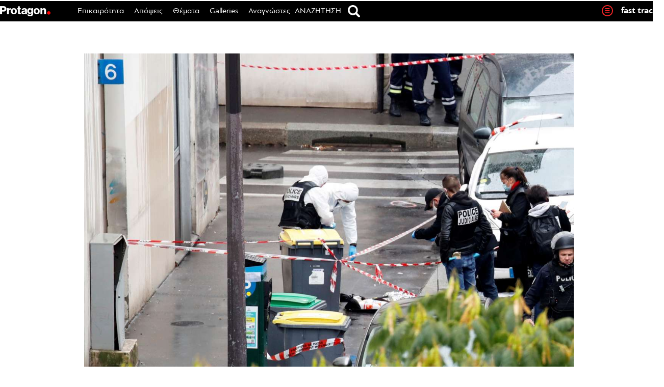

--- FILE ---
content_type: text/html; charset=UTF-8
request_url: https://www.protagon.gr/epikairotita/parisi-epithesi-maxairovgalti-alla-me-tromokratiki-osmi-44342128476
body_size: 83913
content:
<!DOCTYPE html>
<html lang="el">
<head>
	<meta charset="UTF-8">
	<meta name="viewport" content="width=device-width, initial-scale=1">
	<meta property="fb:pages" content="192906947432657" />
			<link rel="shortcut icon" href="https://www.protagon.gr/wp-content/themes/protagon.grv2/favicon.ico" />
	<link rel="stylesheet" type="text/css" href="https://www.protagon.gr/wp-content/themes/protagon.grv2/common/css/homegape.css" />
	<link rel="stylesheet" type="text/css" href="https://www.protagon.gr/wp-content/themes/protagon.grv2/common/css/micro.css" />
	<link rel="stylesheet" type="text/css" href="https://www.protagon.gr/wp-content/themes/protagon.grv2/common/css/jquery.bxslider.css" />

	<script type="text/javascript" src="https://www.protagon.gr/wp-content/themes/protagon.grv2/common/js/jquery.min.js"></script>
	<script type="text/javascript" src="https://www.protagon.gr/wp-content/themes/protagon.grv2/common/js/bxmin.js"></script>
	<script type="text/javascript" src="https://www.protagon.gr/wp-content/themes/protagon.grv2/common/js/protagon.js"></script>
	<script type="text/javascript" src="https://www.protagon.gr/wp-content/themes/protagon.grv2/common/js/stickyfill.min.js" defer="defer"></script>
	<script type="text/javascript" src="https://www.protagon.gr/wp-content/themes/protagon.grv2/common/js/jquery.sidebar.js"></script>
	<script type="text/javascript" src="https://www.protagon.gr/wp-content/themes/protagon.grv2/common/js/sidebar/jquery.sticky.js"></script>

	<script>
		var chromePointerEvents = typeof PointerEvent === 'function';
	</script>


		<meta property="og:title" content="Παρίσι: Επίθεση μαχαιροβγάλτη, αλλά με τρομοκρατική οσμή Charlie Hebdo"/>
		<meta property="og:url" content="https://www.protagon.gr/epikairotita/parisi-epithesi-maxairovgalti-alla-me-tromokratiki-osmi-44342128476" />
		<meta property="og:locale" content="el_GR" />
		<meta property="og:image" content="https://www.protagon.gr/wp-content/uploads/2020/09/2020-09-25T121342Z_993447964_RC2O5J9WOIAK_RTRMADP_3_FRANCE-SECURITY-PARIS-1024x692.jpg"/>
		<meta property="og:site_name" content="Protagon.gr"/>
		<meta property="og:description" content="Δύο γάλλοι πολίτες (κατά τραγική σύμπτωση, δημοσιογράφοι) τραυματίστηκαν σοβαρά από τυφλά πλήγματα νεαρού Πακιστανού που τους επετέθη έξω από τα γραφεία του σατιρικού περιοδικού, το οποίο οι ισλαμιστές είχαν αιματοκυλήσει το 2015. Ο επίδοξος μακελάρης συνελήφθη " />
	
	<meta name='robots' content='index, follow, max-image-preview:large, max-snippet:-1, max-video-preview:-1' />
	<style>img:is([sizes="auto" i], [sizes^="auto," i]) { contain-intrinsic-size: 3000px 1500px }</style>
	
	<!-- This site is optimized with the Yoast SEO plugin v26.3 - https://yoast.com/wordpress/plugins/seo/ -->
	<title>Παρίσι: Επίθεση μαχαιροβγάλτη, αλλά με τρομοκρατική οσμή Charlie Hebdo | Protagon.gr</title>
	<link rel="canonical" href="https://www.protagon.gr/epikairotita/parisi-epithesi-maxairovgalti-alla-me-tromokratiki-osmi-44342128476" />
	<meta name="twitter:card" content="summary_large_image" />
	<meta name="twitter:title" content="Παρίσι: Επίθεση μαχαιροβγάλτη, αλλά με τρομοκρατική οσμή Charlie Hebdo | Protagon.gr" />
	<meta name="twitter:description" content="Δύο γάλλοι πολίτες (κατά τραγική σύμπτωση, δημοσιογράφοι) τραυματίστηκαν σοβαρά από τυφλά πλήγματα νεαρού Πακιστανού που τους επετέθη έξω από τα γραφεία του σατιρικού περιοδικού, το οποίο οι ισλαμιστές είχαν αιματοκυλήσει το 2015. Ο επίδοξος μακελάρης συνελήφθη" />
	<meta name="twitter:image" content="https://www.protagon.gr/wp-content/uploads/2020/09/2020-09-25T121342Z_993447964_RC2O5J9WOIAK_RTRMADP_3_FRANCE-SECURITY-PARIS.jpg" />
	<meta name="twitter:creator" content="@protagongr" />
	<meta name="twitter:site" content="@protagongr" />
	<meta name="twitter:label1" content="Συντάχθηκε από" />
	<meta name="twitter:data1" content="Protagon Team" />
	<script type="application/ld+json" class="yoast-schema-graph">{"@context":"https://schema.org","@graph":[{"@type":"WebPage","@id":"https://www.protagon.gr/epikairotita/parisi-epithesi-maxairovgalti-alla-me-tromokratiki-osmi-44342128476","url":"https://www.protagon.gr/epikairotita/parisi-epithesi-maxairovgalti-alla-me-tromokratiki-osmi-44342128476","name":"Παρίσι: Επίθεση μαχαιροβγάλτη, αλλά με τρομοκρατική οσμή Charlie Hebdo | Protagon.gr","isPartOf":{"@id":"https://www.protagon.gr/#website"},"primaryImageOfPage":{"@id":"https://www.protagon.gr/epikairotita/parisi-epithesi-maxairovgalti-alla-me-tromokratiki-osmi-44342128476#primaryimage"},"image":{"@id":"https://www.protagon.gr/epikairotita/parisi-epithesi-maxairovgalti-alla-me-tromokratiki-osmi-44342128476#primaryimage"},"thumbnailUrl":"https://www.protagon.gr/wp-content/uploads/2020/09/2020-09-25T121342Z_993447964_RC2O5J9WOIAK_RTRMADP_3_FRANCE-SECURITY-PARIS.jpg","datePublished":"2020-09-25T12:31:54+00:00","dateModified":"2020-09-25T18:47:02+00:00","author":{"@id":"https://www.protagon.gr/#/schema/person/bb43875dfba515c317206296278e3b9e"},"breadcrumb":{"@id":"https://www.protagon.gr/epikairotita/parisi-epithesi-maxairovgalti-alla-me-tromokratiki-osmi-44342128476#breadcrumb"},"inLanguage":"el","potentialAction":[{"@type":"ReadAction","target":["https://www.protagon.gr/epikairotita/parisi-epithesi-maxairovgalti-alla-me-tromokratiki-osmi-44342128476"]}]},{"@type":"ImageObject","inLanguage":"el","@id":"https://www.protagon.gr/epikairotita/parisi-epithesi-maxairovgalti-alla-me-tromokratiki-osmi-44342128476#primaryimage","url":"https://www.protagon.gr/wp-content/uploads/2020/09/2020-09-25T121342Z_993447964_RC2O5J9WOIAK_RTRMADP_3_FRANCE-SECURITY-PARIS.jpg","contentUrl":"https://www.protagon.gr/wp-content/uploads/2020/09/2020-09-25T121342Z_993447964_RC2O5J9WOIAK_RTRMADP_3_FRANCE-SECURITY-PARIS.jpg","width":1290,"height":872},{"@type":"BreadcrumbList","@id":"https://www.protagon.gr/epikairotita/parisi-epithesi-maxairovgalti-alla-me-tromokratiki-osmi-44342128476#breadcrumb","itemListElement":[{"@type":"ListItem","position":1,"name":"Home","item":"https://www.protagon.gr/"},{"@type":"ListItem","position":2,"name":"Παρίσι: Επίθεση μαχαιροβγάλτη, αλλά με τρομοκρατική οσμή Charlie Hebdo"}]},{"@type":"WebSite","@id":"https://www.protagon.gr/#website","url":"https://www.protagon.gr/","name":"Protagon.gr","description":"Ιστορίες για να σκεφτόμαστε διαφορετικά.","potentialAction":[{"@type":"SearchAction","target":{"@type":"EntryPoint","urlTemplate":"https://www.protagon.gr/?s={search_term_string}"},"query-input":{"@type":"PropertyValueSpecification","valueRequired":true,"valueName":"search_term_string"}}],"inLanguage":"el"},{"@type":"Person","@id":"https://www.protagon.gr/#/schema/person/bb43875dfba515c317206296278e3b9e","name":"Protagon Team","image":{"@type":"ImageObject","inLanguage":"el","@id":"https://www.protagon.gr/#/schema/person/image/","url":"https://www.protagon.gr/wp-content/uploads/2015/08/team.png","contentUrl":"https://www.protagon.gr/wp-content/uploads/2015/08/team.png","caption":"Protagon Team"},"sameAs":["https://www.protagon.gr"],"url":"https://www.protagon.gr/author/pg-team"}]}</script>
	<!-- / Yoast SEO plugin. -->


<link rel="alternate" type="application/rss+xml" title="Ροή RSS &raquo; Protagon.gr" href="https://www.protagon.gr/feed" />
<!-- www.protagon.gr is managing ads with Advanced Ads 2.0.13 – https://wpadvancedads.com/ --><script id="prota-ready">
			window.advanced_ads_ready=function(e,a){a=a||"complete";var d=function(e){return"interactive"===a?"loading"!==e:"complete"===e};d(document.readyState)?e():document.addEventListener("readystatechange",(function(a){d(a.target.readyState)&&e()}),{once:"interactive"===a})},window.advanced_ads_ready_queue=window.advanced_ads_ready_queue||[];		</script>
		<link rel='stylesheet' id='wp-block-library-css' href='https://www.protagon.gr/wp-includes/css/dist/block-library/style.min.css?ver=20160530' type='text/css' media='all' />
<style id='classic-theme-styles-inline-css' type='text/css'>
/*! This file is auto-generated */
.wp-block-button__link{color:#fff;background-color:#32373c;border-radius:9999px;box-shadow:none;text-decoration:none;padding:calc(.667em + 2px) calc(1.333em + 2px);font-size:1.125em}.wp-block-file__button{background:#32373c;color:#fff;text-decoration:none}
</style>
<style id='global-styles-inline-css' type='text/css'>
:root{--wp--preset--aspect-ratio--square: 1;--wp--preset--aspect-ratio--4-3: 4/3;--wp--preset--aspect-ratio--3-4: 3/4;--wp--preset--aspect-ratio--3-2: 3/2;--wp--preset--aspect-ratio--2-3: 2/3;--wp--preset--aspect-ratio--16-9: 16/9;--wp--preset--aspect-ratio--9-16: 9/16;--wp--preset--color--black: #000000;--wp--preset--color--cyan-bluish-gray: #abb8c3;--wp--preset--color--white: #ffffff;--wp--preset--color--pale-pink: #f78da7;--wp--preset--color--vivid-red: #cf2e2e;--wp--preset--color--luminous-vivid-orange: #ff6900;--wp--preset--color--luminous-vivid-amber: #fcb900;--wp--preset--color--light-green-cyan: #7bdcb5;--wp--preset--color--vivid-green-cyan: #00d084;--wp--preset--color--pale-cyan-blue: #8ed1fc;--wp--preset--color--vivid-cyan-blue: #0693e3;--wp--preset--color--vivid-purple: #9b51e0;--wp--preset--gradient--vivid-cyan-blue-to-vivid-purple: linear-gradient(135deg,rgba(6,147,227,1) 0%,rgb(155,81,224) 100%);--wp--preset--gradient--light-green-cyan-to-vivid-green-cyan: linear-gradient(135deg,rgb(122,220,180) 0%,rgb(0,208,130) 100%);--wp--preset--gradient--luminous-vivid-amber-to-luminous-vivid-orange: linear-gradient(135deg,rgba(252,185,0,1) 0%,rgba(255,105,0,1) 100%);--wp--preset--gradient--luminous-vivid-orange-to-vivid-red: linear-gradient(135deg,rgba(255,105,0,1) 0%,rgb(207,46,46) 100%);--wp--preset--gradient--very-light-gray-to-cyan-bluish-gray: linear-gradient(135deg,rgb(238,238,238) 0%,rgb(169,184,195) 100%);--wp--preset--gradient--cool-to-warm-spectrum: linear-gradient(135deg,rgb(74,234,220) 0%,rgb(151,120,209) 20%,rgb(207,42,186) 40%,rgb(238,44,130) 60%,rgb(251,105,98) 80%,rgb(254,248,76) 100%);--wp--preset--gradient--blush-light-purple: linear-gradient(135deg,rgb(255,206,236) 0%,rgb(152,150,240) 100%);--wp--preset--gradient--blush-bordeaux: linear-gradient(135deg,rgb(254,205,165) 0%,rgb(254,45,45) 50%,rgb(107,0,62) 100%);--wp--preset--gradient--luminous-dusk: linear-gradient(135deg,rgb(255,203,112) 0%,rgb(199,81,192) 50%,rgb(65,88,208) 100%);--wp--preset--gradient--pale-ocean: linear-gradient(135deg,rgb(255,245,203) 0%,rgb(182,227,212) 50%,rgb(51,167,181) 100%);--wp--preset--gradient--electric-grass: linear-gradient(135deg,rgb(202,248,128) 0%,rgb(113,206,126) 100%);--wp--preset--gradient--midnight: linear-gradient(135deg,rgb(2,3,129) 0%,rgb(40,116,252) 100%);--wp--preset--font-size--small: 13px;--wp--preset--font-size--medium: 20px;--wp--preset--font-size--large: 36px;--wp--preset--font-size--x-large: 42px;--wp--preset--spacing--20: 0.44rem;--wp--preset--spacing--30: 0.67rem;--wp--preset--spacing--40: 1rem;--wp--preset--spacing--50: 1.5rem;--wp--preset--spacing--60: 2.25rem;--wp--preset--spacing--70: 3.38rem;--wp--preset--spacing--80: 5.06rem;--wp--preset--shadow--natural: 6px 6px 9px rgba(0, 0, 0, 0.2);--wp--preset--shadow--deep: 12px 12px 50px rgba(0, 0, 0, 0.4);--wp--preset--shadow--sharp: 6px 6px 0px rgba(0, 0, 0, 0.2);--wp--preset--shadow--outlined: 6px 6px 0px -3px rgba(255, 255, 255, 1), 6px 6px rgba(0, 0, 0, 1);--wp--preset--shadow--crisp: 6px 6px 0px rgba(0, 0, 0, 1);}:where(.is-layout-flex){gap: 0.5em;}:where(.is-layout-grid){gap: 0.5em;}body .is-layout-flex{display: flex;}.is-layout-flex{flex-wrap: wrap;align-items: center;}.is-layout-flex > :is(*, div){margin: 0;}body .is-layout-grid{display: grid;}.is-layout-grid > :is(*, div){margin: 0;}:where(.wp-block-columns.is-layout-flex){gap: 2em;}:where(.wp-block-columns.is-layout-grid){gap: 2em;}:where(.wp-block-post-template.is-layout-flex){gap: 1.25em;}:where(.wp-block-post-template.is-layout-grid){gap: 1.25em;}.has-black-color{color: var(--wp--preset--color--black) !important;}.has-cyan-bluish-gray-color{color: var(--wp--preset--color--cyan-bluish-gray) !important;}.has-white-color{color: var(--wp--preset--color--white) !important;}.has-pale-pink-color{color: var(--wp--preset--color--pale-pink) !important;}.has-vivid-red-color{color: var(--wp--preset--color--vivid-red) !important;}.has-luminous-vivid-orange-color{color: var(--wp--preset--color--luminous-vivid-orange) !important;}.has-luminous-vivid-amber-color{color: var(--wp--preset--color--luminous-vivid-amber) !important;}.has-light-green-cyan-color{color: var(--wp--preset--color--light-green-cyan) !important;}.has-vivid-green-cyan-color{color: var(--wp--preset--color--vivid-green-cyan) !important;}.has-pale-cyan-blue-color{color: var(--wp--preset--color--pale-cyan-blue) !important;}.has-vivid-cyan-blue-color{color: var(--wp--preset--color--vivid-cyan-blue) !important;}.has-vivid-purple-color{color: var(--wp--preset--color--vivid-purple) !important;}.has-black-background-color{background-color: var(--wp--preset--color--black) !important;}.has-cyan-bluish-gray-background-color{background-color: var(--wp--preset--color--cyan-bluish-gray) !important;}.has-white-background-color{background-color: var(--wp--preset--color--white) !important;}.has-pale-pink-background-color{background-color: var(--wp--preset--color--pale-pink) !important;}.has-vivid-red-background-color{background-color: var(--wp--preset--color--vivid-red) !important;}.has-luminous-vivid-orange-background-color{background-color: var(--wp--preset--color--luminous-vivid-orange) !important;}.has-luminous-vivid-amber-background-color{background-color: var(--wp--preset--color--luminous-vivid-amber) !important;}.has-light-green-cyan-background-color{background-color: var(--wp--preset--color--light-green-cyan) !important;}.has-vivid-green-cyan-background-color{background-color: var(--wp--preset--color--vivid-green-cyan) !important;}.has-pale-cyan-blue-background-color{background-color: var(--wp--preset--color--pale-cyan-blue) !important;}.has-vivid-cyan-blue-background-color{background-color: var(--wp--preset--color--vivid-cyan-blue) !important;}.has-vivid-purple-background-color{background-color: var(--wp--preset--color--vivid-purple) !important;}.has-black-border-color{border-color: var(--wp--preset--color--black) !important;}.has-cyan-bluish-gray-border-color{border-color: var(--wp--preset--color--cyan-bluish-gray) !important;}.has-white-border-color{border-color: var(--wp--preset--color--white) !important;}.has-pale-pink-border-color{border-color: var(--wp--preset--color--pale-pink) !important;}.has-vivid-red-border-color{border-color: var(--wp--preset--color--vivid-red) !important;}.has-luminous-vivid-orange-border-color{border-color: var(--wp--preset--color--luminous-vivid-orange) !important;}.has-luminous-vivid-amber-border-color{border-color: var(--wp--preset--color--luminous-vivid-amber) !important;}.has-light-green-cyan-border-color{border-color: var(--wp--preset--color--light-green-cyan) !important;}.has-vivid-green-cyan-border-color{border-color: var(--wp--preset--color--vivid-green-cyan) !important;}.has-pale-cyan-blue-border-color{border-color: var(--wp--preset--color--pale-cyan-blue) !important;}.has-vivid-cyan-blue-border-color{border-color: var(--wp--preset--color--vivid-cyan-blue) !important;}.has-vivid-purple-border-color{border-color: var(--wp--preset--color--vivid-purple) !important;}.has-vivid-cyan-blue-to-vivid-purple-gradient-background{background: var(--wp--preset--gradient--vivid-cyan-blue-to-vivid-purple) !important;}.has-light-green-cyan-to-vivid-green-cyan-gradient-background{background: var(--wp--preset--gradient--light-green-cyan-to-vivid-green-cyan) !important;}.has-luminous-vivid-amber-to-luminous-vivid-orange-gradient-background{background: var(--wp--preset--gradient--luminous-vivid-amber-to-luminous-vivid-orange) !important;}.has-luminous-vivid-orange-to-vivid-red-gradient-background{background: var(--wp--preset--gradient--luminous-vivid-orange-to-vivid-red) !important;}.has-very-light-gray-to-cyan-bluish-gray-gradient-background{background: var(--wp--preset--gradient--very-light-gray-to-cyan-bluish-gray) !important;}.has-cool-to-warm-spectrum-gradient-background{background: var(--wp--preset--gradient--cool-to-warm-spectrum) !important;}.has-blush-light-purple-gradient-background{background: var(--wp--preset--gradient--blush-light-purple) !important;}.has-blush-bordeaux-gradient-background{background: var(--wp--preset--gradient--blush-bordeaux) !important;}.has-luminous-dusk-gradient-background{background: var(--wp--preset--gradient--luminous-dusk) !important;}.has-pale-ocean-gradient-background{background: var(--wp--preset--gradient--pale-ocean) !important;}.has-electric-grass-gradient-background{background: var(--wp--preset--gradient--electric-grass) !important;}.has-midnight-gradient-background{background: var(--wp--preset--gradient--midnight) !important;}.has-small-font-size{font-size: var(--wp--preset--font-size--small) !important;}.has-medium-font-size{font-size: var(--wp--preset--font-size--medium) !important;}.has-large-font-size{font-size: var(--wp--preset--font-size--large) !important;}.has-x-large-font-size{font-size: var(--wp--preset--font-size--x-large) !important;}
:where(.wp-block-post-template.is-layout-flex){gap: 1.25em;}:where(.wp-block-post-template.is-layout-grid){gap: 1.25em;}
:where(.wp-block-columns.is-layout-flex){gap: 2em;}:where(.wp-block-columns.is-layout-grid){gap: 2em;}
:root :where(.wp-block-pullquote){font-size: 1.5em;line-height: 1.6;}
</style>
<link rel='stylesheet' id='contact-form-7-css' href='https://www.protagon.gr/wp-content/plugins/contact-form-7/includes/css/styles.css?ver=6.1.3' type='text/css' media='all' />
<link rel='stylesheet' id='wpcp-slick-css' href='https://www.protagon.gr/wp-content/plugins/wp-carousel-pro/public/css/slick.min.css?ver=3.0.5' type='text/css' media='all' />
<link rel='stylesheet' id='wpcp-bx-slider-css-css' href='https://www.protagon.gr/wp-content/plugins/wp-carousel-pro/public/css/jquery.bxslider.min.css?ver=3.0.5' type='text/css' media='all' />
<link rel='stylesheet' id='wp-carousel-pro-fontawesome-css' href='https://www.protagon.gr/wp-content/plugins/wp-carousel-pro/public/css/font-awesome.min.css?ver=3.0.5' type='text/css' media='all' />
<link rel='stylesheet' id='wpcp-magnific-popup-css' href='https://www.protagon.gr/wp-content/plugins/wp-carousel-pro/public/css/magnific-popup.min.css?ver=3.0.5' type='text/css' media='all' />
<link rel='stylesheet' id='wp-carousel-pro-css' href='https://www.protagon.gr/wp-content/plugins/wp-carousel-pro/public/css/wp-carousel-pro-public.min.css?ver=3.0.5' type='text/css' media='all' />
<link rel='stylesheet' id='protagon-style-css' href='https://www.protagon.gr/wp-content/themes/protagon.grv2/style.css?ver=20160530' type='text/css' media='all' />
<link rel='stylesheet' id='ipad-css' href='https://www.protagon.gr/wp-content/themes/protagon.grv2/common/css/ipad.css?ver=20160530' type='text/css' media='all' />
<link rel='stylesheet' id='stab-css' href='https://www.protagon.gr/wp-content/themes/protagon.grv2/common/css/stab.css?ver=20160530' type='text/css' media='all' />
<link rel='stylesheet' id='fancybox-css' href='https://www.protagon.gr/wp-content/plugins/easy-fancybox/fancybox/1.5.4/jquery.fancybox.min.css?ver=20160530' type='text/css' media='screen' />
<link rel='stylesheet' id='custom-style-css' href='https://www.protagon.gr/wp-content/plugins/padp/css/padp.css?ver=20181019' type='text/css' media='all' />
<script type="text/javascript" src="https://www.protagon.gr/wp-includes/js/jquery/jquery.min.js?ver=3.7.1" id="jquery-core-js"></script>
<script type="text/javascript" src="https://www.protagon.gr/wp-includes/js/jquery/jquery-migrate.min.js?ver=3.4.1" id="jquery-migrate-js"></script>
<script type="text/javascript" src="https://www.protagon.gr/wp-content/plugins/padp/js/padp.js?ver=201811071" id="custom-script-js"></script>
<script type="text/javascript" src="https://www.protagon.gr/wp-content/plugins/padp/js/jquery.dfp.min.js?ver=6.8.3" id="padp-dfp-library-js"></script>
<script type="text/javascript" src="https://www.protagon.gr/wp-content/themes/protagon.grv2/js/scrollto.js?ver=6.8.3" id="scrollto-js"></script>
<script type="text/javascript" id="advanced-ads-advanced-js-js-extra">
/* <![CDATA[ */
var advads_options = {"blog_id":"1","privacy":{"enabled":true,"custom-cookie-name":"","custom-cookie-value":"","consent-method":"iab_tcf_20","state":"unknown"}};
/* ]]> */
</script>
<script type="text/javascript" src="https://www.protagon.gr/wp-content/plugins/advanced-ads/public/assets/js/advanced.min.js?ver=2.0.13" id="advanced-ads-advanced-js-js"></script>
<link rel="https://api.w.org/" href="https://www.protagon.gr/wp-json/" /><link rel="alternate" title="JSON" type="application/json" href="https://www.protagon.gr/wp-json/wp/v2/posts/44342128476" /><link rel="EditURI" type="application/rsd+xml" title="RSD" href="https://www.protagon.gr/xmlrpc.php?rsd" />
<link rel='shortlink' href='https://www.protagon.gr/?p=44342128476' />
<link rel="alternate" title="oEmbed (JSON)" type="application/json+oembed" href="https://www.protagon.gr/wp-json/oembed/1.0/embed?url=https%3A%2F%2Fwww.protagon.gr%2Fepikairotita%2Fparisi-epithesi-maxairovgalti-alla-me-tromokratiki-osmi-44342128476" />
<link rel="alternate" title="oEmbed (XML)" type="text/xml+oembed" href="https://www.protagon.gr/wp-json/oembed/1.0/embed?url=https%3A%2F%2Fwww.protagon.gr%2Fepikairotita%2Fparisi-epithesi-maxairovgalti-alla-me-tromokratiki-osmi-44342128476&#038;format=xml" />
<!-- Start Fluid Video Embeds Style Tag -->
<style type="text/css">
/* Fluid Video Embeds */
.fve-video-wrapper {
    position: relative;
    overflow: hidden;
    height: 0;
    background-color: transparent;
    padding-bottom: 56.25%;
    margin: 0.5em 0;
}
.fve-video-wrapper iframe,
.fve-video-wrapper object,
.fve-video-wrapper embed {
    position: absolute;
    display: block;
    top: 0;
    left: 0;
    width: 100%;
    height: 100%;
}
.fve-video-wrapper a.hyperlink-image {
    position: relative;
    display: none;
}
.fve-video-wrapper a.hyperlink-image img {
    position: relative;
    z-index: 2;
    width: 100%;
}
.fve-video-wrapper a.hyperlink-image .fve-play-button {
    position: absolute;
    left: 35%;
    top: 35%;
    right: 35%;
    bottom: 35%;
    z-index: 3;
    background-color: rgba(40, 40, 40, 0.75);
    background-size: 100% 100%;
    border-radius: 10px;
}
.fve-video-wrapper a.hyperlink-image:hover .fve-play-button {
    background-color: rgba(0, 0, 0, 0.85);
}
</style>
<!-- End Fluid Video Embeds Style Tag -->
<!-- HFCM by 99 Robots - Snippet # 1: Style CSS -->
<style>

.ads-row {
    max-width: 1290px;
    margin: 0 auto;
    display: flex;
    flex-wrap: wrap;
    justify-content: center;
    gap: 29px;
	  padding-bottom: 30px;
}
.ad-item {
    min-width: 300px;
    max-width: 300px;
    flex: 0 0 auto;
    text-align: center;
}


.single-post style, 
.single-post script {
    display: none !important;
}

.share-buttons-bottom > li:nth-child(2)::after {
    content: "X" !important;
}
.share-buttons-bottom > li:nth-child(2) {
    background-color: #6D6E71 !important;
}

.footer2 {
	border-bottom: 1px solid #898987;
}
.footer3 {
	display: flex;
	flex-direction: row;
	justify-content: center;
	align-items: center;
	padding: 10px 0;
}
@media (max-width: 520px) {
	.footer3 {
		padding: 20px 0 40px;
	}
}
.footer3 .mht-logo {
	margin-right: 12px;
}
.footer3 .mht-logo img {
	max-height: 48px;
	display: block;
}
.footer3 .mht-text {
	padding: 3px 0 0 0;
}
.footer3 .mht-text p {
	line-height: 16px;
	font-size: 12px;
	margin: 0px;
}

.page-id-44341157781 .site-main {
	width: 63%;
	margin: 0 auto;
}
@media (min-width: 900px) {
	ul#footer_menu li:last-child {
		width: 100%;
		text-align: center !important;
	}
}

.ozystyle li {
	margin-bottom: 290px !important;
}
.featured-adv {
	position: absolute;
	bottom: -290px;
	z-index: 99999;
	width: 100%;
	margin-bottom: 20px;
}

.post-bottom-ads {
	display: flex;
	flex-direction: row;
	flex-flow: wrap;
	justify-content: space-between;
}
.post-bottom-ads .ads-col1 {

}
.post-bottom-ads .ads-col2 {
	display: flex;
	flex-direction: column;
	margin: 0 auto;
}
.post-bottom-ads .ads-col3 {
	width: 100%;
	background: #f1f1f1;
	margin: 0 auto;
}

@media (max-width: 767px) {
	.post-bottom-ads {
		flex-direction: column;
	}
	.post-bottom-ads .ads-col1 {
		margin-right: 0px;
	}
}


/* tablet single post content */
@media (min-width: 768px) and (max-width: 1050px) {
	.single-content-table .content_space p {
	    font-size: 20px;
	    line-height: 28px;
	}
}

/* single post - diavaste akomi - 4 articles on mobile */
@media (max-width: 767px) {
	.ozystyle li.s_related_4, .ozystyle li:nth-child(4), 
	.ozystyle li.s_related_3, .ozystyle li:nth-child(3) {
		display: inline-block !important;
		margin: 3.5% 3.5% 290px 1.5% !important;
	}
}


@media (max-width: 767px) {
	.border-bottom-box {
		display: block;
	}
	.viniete-box {
		padding-bottom: 40px;
	}
	.border-bottom-box {
		position: relative;
		bottom: 30px;
		width: 100%;
		left: unset;
	}
}

@media (min-width: 1024px) {
	.issuesand h1 a {
		font-size: 32px !important;
	}
}

/* selida epikoinwnias - table me dieuthynsh */
@media (max-width: 768px) {
	.identity .uper_table {
		display: block !important;
	}
	.identity .uper_table tr {
		display: flex;
		justify-content: space-between;
		flex-wrap: wrap;
	}
	.identity .uper_table tr td:nth-child(2) {
  		padding-left: 0px;
	}
	.identity .uper_table tr td:first-child {
  		width: 100%;
	}
	.identity .uper_table tr td:not(:first-child) {
		flex: 1;
	}
}

@media (min-width: 431px) and (max-width: 500px) {
	.identity .uper_table tr td span {
		font-size: 14px;
		line-height: 16px;
	}
	.identity .uper_table td {
		padding-left: 10px;
	}
}
@media (max-width: 430px) {
	.identity .uper_table tr td span {
		font-size: 13px;
		line-height: 15px;
	}
}
@media (max-width: 380px) {
	.identity .uper_table td {
		padding-left: 5px;
	}
}



/* blockquote */
@media (min-width: 1051px) {
	.single .mastersingle blockquote p {
	    font-size: 24px!important;
	    line-height: 32px!important;
	}
}

/* single post mobile */
@media (max-width: 767px) {
	.mastersingle .content_space p {
	    font-size: 22px;
	    line-height: 30px;
	}
}



/* fb like button widget */
.flikeli {
	vertical-align: middle;
}
.flikeli .fb-like.fb_iframe_widget > span,
.flikeli .fb-like.fb_iframe_widget > span > iframe {
	width: 125px !important;
}
@media (max-width: 767px) {
	.flikeli {
		margin: 3px 2px 0 5px;
	}
}
@media (min-width: 768px) and (max-width: 1050px) {
	.flikeli {
		margin: -5px 10px 0;
	}
}
@media (min-width: 1051px) {
	.flikeli {
		margin: -15px 45px 0;
	}
}
@media (max-width: 767px) {
	.fshare-buttons li {
	    display: block !important;
	}
	.flikeli {
	    transform: none;
	}
	.gallery-meta .fline {
		display: none !important;
	}
	.gallery-meta .flikeli {
		vertical-align: middle;
	}
	.gallery-meta .share_counter,
	.gallery-meta .share_txt {
		display: none;
	}
	.postdategallery.uppercase {
		padding-top: 2px;
	}
}

/* sticky social */
.authorbox.biggerauthor {
	width: auto;
}
@media (max-width: 1050px) {
	.authorbox .biggerauthor .social_share_pg {
		right: unset;
		left: 60%;
	}
}
@media (max-width: 767px) {
	.authorbox.biggerauthor #stickysocial {
		width: auto;
	}
}


/* category ajax read more button */
@media (max-width: 767px) {
	.category #byscripts_ajax_posts_loader_trigger {
		text-align: center;
	}
}


/* sidebar ads */
#rightsidebar .textpager_sidebar {
margin-top: 30px !important;
}

/* home slider title hover on mobile */
@media (max-width: 767px) {
	.main_hero_story h1 a:hover {
		color: #000;
	}
}

/* single post adman ad margin bottom */
.single-post .adman_root {
	margin-bottom: 20px;
}

/* single post image credicts */
.title-caption-row .image_credits,
.title-caption-row .image_credits .lezany,
.title-caption-row .image_credits .cc_cc {
    font-weight: 400 !important;
}
.title-caption-row .image_credits .lezany {
    font-family: pfbaguesanspro, sans-serif;
}

/* image element - zoom image on moblile */
@media(max-width: 767px) {
	.home #post-2481 .tr-fullwidh-re {
		padding: 0px;
	}
	.home #post-2481 .tr-hide .pabs {
		background-size: cover;
		width: 110%;
		height: 100%;
	}
	.home #post-2481 .tr-fullwidh-re .protagongrid .tablerown.fullwidthn.fullheightn .tr-hide {
		height: 180px;
		margin-bottom: 30px;
	}
}

/* hide old protagon briefs */
#post-44341243600  .entry-content,
#post-44341240555 .entry-content {
	display: none !important;
}

/* sports hide letter */
#post-44341591910 .entry-content > p {
	display: none;
}

/* fix micro_tiles Microsoft windows desktop magnified elements */
@media (min-width: 1050px) {

	.micro_tiles_grid_no_5_00 .micro_tiles,
	.micro_tiles_grid_no_6 .micro_tiles,
	.micro_tiles_grid_no_6b .micro_tiles,
	.micro_tiles_grid_no_7 .micro_tiles,
	.micro_tiles_grid_no_7a .micro_tiles {
    	display: block;
	}
	.bigstoriesn .micro_tiles .bs_3 {
		width: 298px;
	}

}

/* monothematika magazine_li_table font size */
@media(min-width: 1050px) {
    .magazine_li_table.prosopaelement .magazinetitle.prosopa_title a {
        font-size: 35px !important;
        line-height: 38px !important;
    }
}
@media(min-width: 768px) and (max-width: 1050px) {
    .magazine_li_table.prosopaelement .magazinetitle.prosopa_title a {
        font-size: 28px !important;
        line-height: 31px !important;
    }
}
/* */

/* Back to top */
#back-top {
    bottom: 50px;
}

/* single post ads */
.no-ipad-inside {
	display: none;
}

.mastersingle .right-single-column .textpager_sidebar {
    padding: 0px 0 25px;
}

/* fast track */
.fast-track-posts li:nth-child(8n+8) {
	display: none !important;
}

/* infinite loading */
#main article:nth-child(6) .chosen-posts-container {
	padding-bottom: 40px;
	margin-bottom: 60px;
}

/* g_home_mobile1 */
@media (max-width: 767px) {
    .home .verticallargepg,
        #div-gpt-ad-1527847608953-0 {
        display: none;
    }
}

@media (min-width: 768px) and (max-width: 1050px) {
    .prt-billboard970x250 {
        width: 100%;
        margin: 0 auto;
    }
}

#div-gpt-ad-1538073601524-0 {
    text-align: center;
}

/* art modules */
@media (max-width: 767px) {
    .art .micro_tiles_grid_no_2 .micro_tiles .tilesduo_2,
    .art .micro_tiles_grid_no_2 .micro_tiles .tilesduo_3  {
        display: flex !important;
        padding: 10px 0;
    }

    .micro_tiles_grid_no_12_1 .micro_tiles li:nth-child(n+2):nth-child(-n+3) {
	   display: flex;
    }
    .micro_tiles_grid_no_12_1 .micro_tiles li:nth-child(n+2):nth-child(-n+3) .opinion_home_image,
    .micro_tiles_grid_no_2 .micro_tiles li:nth-child(n+2):nth-child(-n+3) .opinion_home_image {
        display: block !important;
        width: 100px !important;
        height: 70px !important;
        min-height: unset !important;
        overflow: visible !important;
    }
    .micro_tiles_grid_no_12_1 .micro_tiles li:nth-child(n+2):nth-child(-n+3) .opinion_home_image .opinion_image_bg,
    .micro_tiles_grid_no_2 .micro_tiles li:nth-child(n+2):nth-child(-n+3) .opinion_home_image .opinion_image_bg {
        width: 100px !important;
        height: 70px !important;
        min-width: unset !important;
        min-height: unset !important;
    }
    .micro_tiles_grid_no_12_1 .micro_tiles li:nth-child(n+2):nth-child(-n+3),
    .micro_tiles_grid_no_2 .micro_tiles li:nth-child(n+2):nth-child(-n+3) {
        min-height: unset !important;
    }
    .micro_tiles_grid_no_12_1 .micro_tiles li:nth-child(n+2):nth-child(-n+3) .grid_art_01_sand,
    .micro_tiles_grid_no_2 .micro_tiles li:nth-child(n+2):nth-child(-n+3) .grid_art_01_sand {
        padding: 0px 10px;
    }
}


/* fast track */
.ginger_container.top {
    bottom: 0 !important;
    top: unset !important;
}
.ginger_banner.ginger_container.dark {
    background-color: rgba(238, 238, 238, .86) !important;
}

@media screen and (min-width: 1051px) {
    .topheader .mini-protagon-brief {
        width: 110px !important;
    }
}

/* search */
@media screen and (min-width: 1051px) {
    .topheader .pgsearch::before {

    }
}

/* home opinios mobile photo size */
@media (max-width: 767px) {
    .home_opinions .opinion_home_image {
        width: 150px;
        height: 105px;
    }
    .slides.slides_part1 .protagon_opinions .opinion_image_bg,
    .slides.slides_part2 .protagon_opinions .opinion_image_bg,
    .only_show_on_mobile .new_opinions .opinion_image_bg {
        width: 150px;
        height: 105px;
    }
    .opinion_sand .absolutebottom {
        position: relative;
        bottom: unset !important;
    }
    .opinion_sand a strong {
        min-height: unset !important;
    }
}

/* home page slider mobile height */
@media (max-width: 767px) {
    .bigstory_protagon {
	   height: 299px !important;
    }
    .dots_thumb {
        top: 250px;
    }
    .bx-wrapper .main_sand {
        padding-top: 308px;
    }
}
</style>
<!-- /end HFCM by 99 Robots -->
<!-- HFCM by 99 Robots - Snippet # 3: iPad Pro CSS -->
<style>
@media (min-width: 768px) and (max-width: 1050px) {

/* KOSMOS */
.micro_tiles_grid_no_8 .noeight_1, 
.micro_tiles_grid_no_8 .noeight_2, 
.micro_tiles_grid_no_8 .noeight_3,
.micro_tiles_grid_no_8 .noeight_4, 
.micro_tiles_grid_no_8 .noeight_5  {
    width: 31.5%;
}

.micro_tiles_grid_no_8 li.noeight_4 {
    left: 33.5%;
}

.micro_tiles_grid_no_8 .micro_tiles li:nth-child(5) {
    right: 2%;
}

/* EPIKAIROTHTA */
.micro_tiles_grid_no_vavrant .mt_vavrant_3.tablet_only .opinion_image_bg {
    width: 100% !important;
}

/* ELEMENT 2 THEMATA */
.opinion_li_table .opinion_home_image {
    height: 280px;
    max-height: 280px;
    min-height: 280px;
}
.opinion_home_image .opinion_image_bg {
    height: 280px;
}
.opinion_li_table {
    max-height: 490px;
    height: 490px;
}
.opinion_sand {
    top: 280px;
}

/* ELEMENT MONOTHEMATIKO */
.prosopaelement .theissueimage {
    height: 560px!important;
}
.prosopaelement .theissueimage .opinion_image_bg {
    height: 560px!important;
}

}
</style>
<!-- /end HFCM by 99 Robots -->
<!-- HFCM by 99 Robots - Snippet # 4: Skin CSS -->
<style>
#adman-skin {
margin-top: 40px !important;
}
div#adman-skin { display: block !important; }
</style>
<!-- /end HFCM by 99 Robots -->
<!-- HFCM by 99 Robots - Snippet # 7: Comments -->
<style>

.comments-button .tooltiptext {
  display: none;
}

@media (max-width: 767px) {
.article-socials .share-buttons-bottom .comments-disable .comment-f-count {
    top: 6px !important;
}
}
@media (min-width: 768px) {
.article-socials .share-buttons-bottom .comments-disable .comment-f-count {
    top: 3px !important;
}
}

.comments-disable {
  position: relative;
}

.comments-disable .tooltiptext {
  visibility: hidden;
  width: 240px;
  background-color: #555;
  color: #fff;
  text-align: center;
  border-radius: 6px;
  padding: 5px;
  position: absolute;
  z-index: 1;
  bottom: 125%;
  left: 50%;
  margin-left: -120px;
  opacity: 0;
  transition: opacity 0.3s;
}

.comments-disable .tooltiptext::after {
  content: "";
  position: absolute;
  top: 100%;
  left: 50%;
  margin-left: -5px;
  border-width: 5px;
  border-style: solid;
  border-color: #555 transparent transparent transparent;
}

.comments-disable:hover .tooltiptext {
  visibility: visible;
  opacity: 1;
}
</style>
<!-- /end HFCM by 99 Robots -->
<!-- HFCM by 99 Robots - Snippet # 9: Quantcast TCF v2.0 -->
<!-- InMobi Choice. Consent Manager Tag v3.0 (for TCF 2.2) -->
<script type="text/javascript" async=true>
(function() {
  var host = window.location.hostname;
  var element = document.createElement('script');
  var firstScript = document.getElementsByTagName('script')[0];
  var url = 'https://cmp.inmobi.com'
    .concat('/choice/', 'kFr6awDH6pNn3', '/', host, '/choice.js?tag_version=V3');
  var uspTries = 0;
  var uspTriesLimit = 3;
  element.async = true;
  element.type = 'text/javascript';
  element.src = url;

  firstScript.parentNode.insertBefore(element, firstScript);

  function makeStub() {
    var TCF_LOCATOR_NAME = '__tcfapiLocator';
    var queue = [];
    var win = window;
    var cmpFrame;

    function addFrame() {
      var doc = win.document;
      var otherCMP = !!(win.frames[TCF_LOCATOR_NAME]);

      if (!otherCMP) {
        if (doc.body) {
          var iframe = doc.createElement('iframe');

          iframe.style.cssText = 'display:none';
          iframe.name = TCF_LOCATOR_NAME;
          doc.body.appendChild(iframe);
        } else {
          setTimeout(addFrame, 5);
        }
      }
      return !otherCMP;
    }

    function tcfAPIHandler() {
      var gdprApplies;
      var args = arguments;

      if (!args.length) {
        return queue;
      } else if (args[0] === 'setGdprApplies') {
        if (
          args.length > 3 &&
          args[2] === 2 &&
          typeof args[3] === 'boolean'
        ) {
          gdprApplies = args[3];
          if (typeof args[2] === 'function') {
            args[2]('set', true);
          }
        }
      } else if (args[0] === 'ping') {
        var retr = {
          gdprApplies: gdprApplies,
          cmpLoaded: false,
          cmpStatus: 'stub'
        };

        if (typeof args[2] === 'function') {
          args[2](retr);
        }
      } else {
        if(args[0] === 'init' && typeof args[3] === 'object') {
          args[3] = Object.assign(args[3], { tag_version: 'V3' });
        }
        queue.push(args);
      }
    }

    function postMessageEventHandler(event) {
      var msgIsString = typeof event.data === 'string';
      var json = {};

      try {
        if (msgIsString) {
          json = JSON.parse(event.data);
        } else {
          json = event.data;
        }
      } catch (ignore) {}

      var payload = json.__tcfapiCall;

      if (payload) {
        window.__tcfapi(
          payload.command,
          payload.version,
          function(retValue, success) {
            var returnMsg = {
              __tcfapiReturn: {
                returnValue: retValue,
                success: success,
                callId: payload.callId
              }
            };
            if (msgIsString) {
              returnMsg = JSON.stringify(returnMsg);
            }
            if (event && event.source && event.source.postMessage) {
              event.source.postMessage(returnMsg, '*');
            }
          },
          payload.parameter
        );
      }
    }

    while (win) {
      try {
        if (win.frames[TCF_LOCATOR_NAME]) {
          cmpFrame = win;
          break;
        }
      } catch (ignore) {}

      if (win === window.top) {
        break;
      }
      win = win.parent;
    }
    if (!cmpFrame) {
      addFrame();
      win.__tcfapi = tcfAPIHandler;
      win.addEventListener('message', postMessageEventHandler, false);
    }
  };

  makeStub();

  function makeGppStub() {
    const CMP_ID = 10;
    const SUPPORTED_APIS = [
      '2:tcfeuv2',
      '6:uspv1',
      '7:usnatv1',
      '8:usca',
      '9:usvav1',
      '10:uscov1',
      '11:usutv1',
      '12:usctv1'
    ];

    window.__gpp_addFrame = function (n) {
      if (!window.frames[n]) {
        if (document.body) {
          var i = document.createElement("iframe");
          i.style.cssText = "display:none";
          i.name = n;
          document.body.appendChild(i);
        } else {
          window.setTimeout(window.__gpp_addFrame, 10, n);
        }
      }
    };
    window.__gpp_stub = function () {
      var b = arguments;
      __gpp.queue = __gpp.queue || [];
      __gpp.events = __gpp.events || [];

      if (!b.length || (b.length == 1 && b[0] == "queue")) {
        return __gpp.queue;
      }

      if (b.length == 1 && b[0] == "events") {
        return __gpp.events;
      }

      var cmd = b[0];
      var clb = b.length > 1 ? b[1] : null;
      var par = b.length > 2 ? b[2] : null;
      if (cmd === "ping") {
        clb(
          {
            gppVersion: "1.1", // must be “Version.Subversion”, current: “1.1”
            cmpStatus: "stub", // possible values: stub, loading, loaded, error
            cmpDisplayStatus: "hidden", // possible values: hidden, visible, disabled
            signalStatus: "not ready", // possible values: not ready, ready
            supportedAPIs: SUPPORTED_APIS, // list of supported APIs
            cmpId: CMP_ID, // IAB assigned CMP ID, may be 0 during stub/loading
            sectionList: [],
            applicableSections: [-1],
            gppString: "",
            parsedSections: {},
          },
          true
        );
      } else if (cmd === "addEventListener") {
        if (!("lastId" in __gpp)) {
          __gpp.lastId = 0;
        }
        __gpp.lastId++;
        var lnr = __gpp.lastId;
        __gpp.events.push({
          id: lnr,
          callback: clb,
          parameter: par,
        });
        clb(
          {
            eventName: "listenerRegistered",
            listenerId: lnr, // Registered ID of the listener
            data: true, // positive signal
            pingData: {
              gppVersion: "1.1", // must be “Version.Subversion”, current: “1.1”
              cmpStatus: "stub", // possible values: stub, loading, loaded, error
              cmpDisplayStatus: "hidden", // possible values: hidden, visible, disabled
              signalStatus: "not ready", // possible values: not ready, ready
              supportedAPIs: SUPPORTED_APIS, // list of supported APIs
              cmpId: CMP_ID, // list of supported APIs
              sectionList: [],
              applicableSections: [-1],
              gppString: "",
              parsedSections: {},
            },
          },
          true
        );
      } else if (cmd === "removeEventListener") {
        var success = false;
        for (var i = 0; i < __gpp.events.length; i++) {
          if (__gpp.events[i].id == par) {
            __gpp.events.splice(i, 1);
            success = true;
            break;
          }
        }
        clb(
          {
            eventName: "listenerRemoved",
            listenerId: par, // Registered ID of the listener
            data: success, // status info
            pingData: {
              gppVersion: "1.1", // must be “Version.Subversion”, current: “1.1”
              cmpStatus: "stub", // possible values: stub, loading, loaded, error
              cmpDisplayStatus: "hidden", // possible values: hidden, visible, disabled
              signalStatus: "not ready", // possible values: not ready, ready
              supportedAPIs: SUPPORTED_APIS, // list of supported APIs
              cmpId: CMP_ID, // CMP ID
              sectionList: [],
              applicableSections: [-1],
              gppString: "",
              parsedSections: {},
            },
          },
          true
        );
      } else if (cmd === "hasSection") {
        clb(false, true);
      } else if (cmd === "getSection" || cmd === "getField") {
        clb(null, true);
      }
      //queue all other commands
      else {
        __gpp.queue.push([].slice.apply(b));
      }
    };
    window.__gpp_msghandler = function (event) {
      var msgIsString = typeof event.data === "string";
      try {
        var json = msgIsString ? JSON.parse(event.data) : event.data;
      } catch (e) {
        var json = null;
      }
      if (typeof json === "object" && json !== null && "__gppCall" in json) {
        var i = json.__gppCall;
        window.__gpp(
          i.command,
          function (retValue, success) {
            var returnMsg = {
              __gppReturn: {
                returnValue: retValue,
                success: success,
                callId: i.callId,
              },
            };
            event.source.postMessage(msgIsString ? JSON.stringify(returnMsg) : returnMsg, "*");
          },
          "parameter" in i ? i.parameter : null,
          "version" in i ? i.version : "1.1"
        );
      }
    };
    if (!("__gpp" in window) || typeof window.__gpp !== "function") {
      window.__gpp = window.__gpp_stub;
      window.addEventListener("message", window.__gpp_msghandler, false);
      window.__gpp_addFrame("__gppLocator");
    }
  };

  makeGppStub();

  var uspStubFunction = function() {
    var arg = arguments;
    if (typeof window.__uspapi !== uspStubFunction) {
      setTimeout(function() {
        if (typeof window.__uspapi !== 'undefined') {
          window.__uspapi.apply(window.__uspapi, arg);
        }
      }, 500);
    }
  };

  var checkIfUspIsReady = function() {
    uspTries++;
    if (window.__uspapi === uspStubFunction && uspTries < uspTriesLimit) {
      console.warn('USP is not accessible');
    } else {
      clearInterval(uspInterval);
    }
  };

  if (typeof window.__uspapi === 'undefined') {
    window.__uspapi = uspStubFunction;
    var uspInterval = setInterval(checkIfUspIsReady, 6000);
  }
})();
</script>
<!-- End InMobi Choice. Consent Manager Tag v3.0 (for TCF 2.2) -->
<!-- /end HFCM by 99 Robots -->
<!-- HFCM by 99 Robots - Snippet # 10: micro_tiles grid no 28 post id 44341185744 -->
<style>
#post-44341185744 .entry-content > p {
	display: none;
}

@media(max-width: 767px) {

.micro_tiles_grid_no_28 .mt_28_2 .opinion_image_bg {
	display: block !important; 
}

.micro_tiles_grid_no_28 .mt_28_3 .opinion_image_bg,
.micro_tiles_grid_no_28 .mt_28_4 .opinion_image_bg,
.micro_tiles_grid_no_28 .mt_28_5 .opinion_image_bg,
.micro_tiles_grid_no_28 .mt_28_6 .opinion_image_bg,
.micro_tiles_grid_no_28 .mt_28_7 .opinion_image_bg {
	display: block !important; 
	height: 70px;
	margin-right: 10px;
	width: 105px;
	float: left;
}

.micro_tiles_grid_no_28 .mt_28_3 .grid_art_01_sand,
.micro_tiles_grid_no_28 .mt_28_4 .grid_art_01_sand,
.micro_tiles_grid_no_28 .mt_28_5 .grid_art_01_sand,
.micro_tiles_grid_no_28 .mt_28_6 .grid_art_01_sand,
.micro_tiles_grid_no_28 .mt_28_7 .grid_art_01_sand {
	float: none;
}

.micro_tiles_grid_no_28 .mt_28_7 {
	display: block !important; 
}
.micro_tiles_grid_no_28 .mt_28_7 .thetitle { 
	font-weight: normal; 
	color: #000; 
	font-size: 17px; 
	line-height: 21px; 
	margin: 0;
	font-family: PFBagueSansPromedium;
}
.micro_tiles_grid_no_28 .mt_28_7 .grid_art_01_sand {
	padding: 8px 14px;
	width: 100%;
	height: auto !important;
}
.micro_tiles_grid_no_28 .mt_28_7 {
	background: #e1e1e1;
	min-height: 80px;
	width: 100%;
	margin: 21px 0 0;
	position: relative;
	top: initial;
	height: auto;
}
.micro_tiles_grid_no_28 .mt_28_7 .magicbottom,
.micro_tiles_grid_no_28 .mt_28_7 .summary {
	display: none!important; 
}

.micro_tiles_grid_no_28 .mt_28_2, 
.micro_tiles_grid_no_28 .mt_28_3, 
.micro_tiles_grid_no_28 .mt_28_4, 
.micro_tiles_grid_no_28 .mt_28_5, 
.micro_tiles_grid_no_28 .mt_28_6,
.micro_tiles_grid_no_28 .mt_28_7 {
	min-height: 70px;
}


}
</style>
<!-- /end HFCM by 99 Robots -->
<!-- HFCM by 99 Robots - Snippet # 12: Single Post Specific CSS Modifications -->
<style>

/* hide author bar, post: https://admin.protagon.gr/specials/kapnisma-gia-ola-ftaiei-i-kafsi-44342184210 */
.single-post.postid-44342184210 #post-44342184210 .curtina .protagongrid .forplay .entry-header {
    display: none !important;
}

</style>
<!-- /end HFCM by 99 Robots -->
<!-- HFCM by 99 Robots - Snippet # 18: Footer -->
<style>

	.footer_table td.n_secc {
		width: 240px;
	}
	.protagon-editor {
		margin-top: 20px;
	}
	.protagon-editor .pen {
		font-weight: bold;
		font-size: 17px;
	}

	@media (min-width: 768px) and (max-width: 1050px) {
		.footer_table td.n_secc {
    	padding-top: 0px;
		}
		.footer_table_social {
    	margin-top: 40px;
		}
		.social_right img {
			width: 20px;
			height: 20px;
		}
	}

	/* mobile */
	table.footer_table_mobile td.mpeh {
		border-top: 1px solid #A2A2A2;
		padding-top: 16px;
		padding-bottom: 5px;
		font-size: 13px;
	}
	table.footer_table_mobile td.mpen {
		padding-top: 5px;
		padding-bottom: 15px;
		font-size: 17px;
		font-weight: bold;
	}

	
</style>
<!-- /end HFCM by 99 Robots -->
<!-- HFCM by 99 Robots - Snippet # 20: Mobile Elements -->
<style>

/* eikones element */
@media (max-width: 767px) {
	.photo_big_image {
	    max-height: 240px;
	    height: 240px;
	}
}

/* micro_tiles_grid_no_12_1 */
@media (max-width: 767px) {
	.micro_tiles_grid_no_12_1 .micro_tiles li:first-child,
	.micro_tiles_grid_no_12_1 li:first-child .opinion_image_bg,
	.micro_tiles_grid_no_12_1 .micro_tiles li:first-child .opinion_home_image {
	    height: 240px;
	}
}


/* theissueimage */
@media (max-width: 767px) {
    .theissueimage img {
        height: 240px;
        min-height: 240px;
    }
}


/* 
 micro_tiles_grid_no_10_1:  Lifestyle 1+3
 micro_tiles_grid_no_13_1:  Lifestyle 1+3+2
 micro_tiles_grid_no_14_1:  Lifestyle 3+1+2
*/
/*
.micro_tiles_grid_no_10_1 li:nth-child(n+2):nth-child(-n+4) .micro_tile_title {
    font-size: 18px;
    line-height: 26px;
    color: #000;
    font-family: PFBagueSansPromedium;
}
.micro_tiles_grid_no_13_1 li:nth-child(n+2):nth-child(-n+4) .micro_tile_title p {
    font-size: 18px;
    line-height: 26px;
}
@media (min-width:  768px) and (max-width: 1050px) {
    .micro_tiles_grid_no_13_1 li:nth-child(n+2):nth-child(-n+4) .micro_tile_title p {
        font-size: 16px;
        line-height: 20px;
    }
}
.micro_tiles_grid_no_14_1 li:nth-child(n+2):nth-child(-n+4) .micro_tile_title {
    font-size: 16px;
    line-height: 20px;
    color: #000;
    font-family: PFBagueSansPromedium;
}
*/
@media (max-width: 767px) {
    .micro_tiles_grid_no_10_1 li:nth-child(n+2):nth-child(-n+4) .opinion_home_image,
    .micro_tiles_grid_no_13_1 li:nth-child(n+2):nth-child(-n+6) .opinion_home_image,
    .micro_tiles_grid_no_14_1 li:nth-child(n+2):nth-child(-n+6) .opinion_home_image {
        display: block !important;
        flex: 0 0 100px;
    }
    .micro_tiles_grid_no_10_1 li:nth-child(n+2):nth-child(-n+4) .opinion_image_bg,
    .micro_tiles_grid_no_13_1 li:nth-child(n+2):nth-child(-n+6) .opinion_image_bg,
    .micro_tiles_grid_no_14_1 li:nth-child(n+2):nth-child(-n+6) .opinion_image_bg {
        height: 70px !important;
        width: 100px !important;
    }
    .micro_tiles_grid_no_10_1 a.micro_tile_title p,
    .micro_tiles_grid_no_13_1 a.micro_tile_title p,
    .micro_tiles_grid_no_14_1 a.micro_tile_title p {
        font-size: 16px !important;
        line-height: 20px !important;
    }
    .micro_tiles_grid_no_10_1 .micro_tiles li:first-child .grid_art_01_sand p,
    .micro_tiles_grid_no_10_1 .micro_tiles li:first-child .grid_art_01_sand p,
    .micro_tiles_grid_no_10_1 .micro_tiles li:first-child .grid_art_01_sand p {
        font-size: 18px !important;
        line-height: 22px !important;
    }
    .micro_tiles_grid_no_10_1 .micro_tiles li:nth-child(n+2):nth-child(-n+6) .grid_art_01_sand,
    .micro_tiles_grid_no_13_1 .micro_tiles li:nth-child(n+2):nth-child(-n+6) .grid_art_01_sand,
    .micro_tiles_grid_no_14_1 .micro_tiles li:nth-child(n+2):nth-child(-n+6) .grid_art_01_sand {
        padding: 10px;
    }
    .micro_tiles_grid_no_10_1 li:nth-child(n+2):nth-child(-n+4),
    .micro_tiles_grid_no_13_1 li:nth-child(n+2):nth-child(-n+6),
    .micro_tiles_grid_no_14_1 li:nth-child(n+2):nth-child(-n+6) {
        min-height: 70px;
        display: flex;
        flex-direction: row;
    }
    .micro_tiles_grid_no_10_1 .micro_tiles > li:first-child,
    .micro_tiles_grid_no_13_1 .micro_tiles > li:first-child,
    .micro_tiles_grid_no_14_1 .micro_tiles > li:first-child {
        margin-bottom: 20px !important;
    }
    .micro_tiles_grid_no_13_1 li:nth-child(n+2):nth-child(-n+6) .opinion_home_image,
    .micro_tiles_grid_no_14_1 li:nth-child(n+2):nth-child(-n+6) .opinion_home_image {
        min-height: 70px;
        overflow: visible;
    }
}



/* 
 bigstoriesn
 2+Αρθρο ή διαφήμιση (BLUE) | 
 2+Αρθρο ή διαφήμιση (RED) 
*/
@media (max-width: 767px) {
    .bigstoriesn .micro_tiles .bs_3 {
        display: block !important;
        margin-right: 0;
        width: 100%;
        display: table;
        float: none;
        height: auto;
        border-bottom: 1px solid #999;
        margin-bottom: 10px;
        min-height: 80px;
        background-color: transparent;
    }
    .bigstoriesn .micro_tiles .bs_3 .opinion_home_image {
        float: left;
        display: inline-block;
        width: 105px;
        height: 70px;
    }
    .bigstoriesn .micro_tiles .bs_3 .inside_padding {
        float: left;
        width: calc(100% - 105px);
        padding: 0 10px!important;
    }
    .bigstoriesn .micro_tiles .bs_3 .inside_padding a.micro_tile_title, 
    .bigstoriesn .micro_tiles .bs_3 .inside_padding a.micro_tile_title:visited, 
    .bigstoriesn .micro_tiles .bs_3 .inside_padding a.micro_tile_title:hover {
        color: #252525;
    }
    .bigstoriesn .micro_tiles .bs_3 .inside_padding p {
        font-size: 16px !important;
        line-height: 20px !important;
        font-weight: normal;
        font-family: 'PFBagueSansProMedium','PFBagueSansPro', sans-serif !important;
    }
    .bigstoriesn .micro_tiles .bs_3 .inside_padding .absolutebottom {
        display: none;
    }
}


/*
 micro_tiles_grid_no_6_1:  1+2 (Ανοιχτό μπλε + 2χ γκρι) 1+2χ600_Blue
 micro_tiles_grid_no_6_1a:  1+2 (Σκούρο μπλε + 2χ γκρι) 1+2χ600_RAF
 micro_tiles_grid_no_6_1c:  1+2: (χακι) 1+2χ600_RED
 micro_tiles_grid_no_7anp:  1+3 (Ασπρα γράμματα,μπλε φοντο στο Ipad) 1+3no2_Blue
 micro_tiles_grid_no_7a:  1+3 (Άσπρα γράμματα, μπλε φόντο) 1+3_Orizontia_All_Blue
*/
@media (max-width: 767px) {

    .micro_tiles_grid_no_7a .tilesfifteenc_1 .opinion_home_image {
	float: none !important;
	width: 100% !important;
    }
    .micro_tiles_grid_no_7a .tilesfifteenc_1 .opinion_home_image .opinion_image_bg {
	width: 100% !important;
	max-height: 240px !important;
	min-height: 240px !important;
	height: auto !important;
    }
    .micro_tiles_grid_no_7a .tilesfifteenc_1 .grid_art_01_sand {
	padding: 10px 14px 5px !important;
	background: #6086B7;
    }
    .micro_tiles_grid_no_7a .tilesfifteenc_1 .grid_art_01_sand p {
	font-size: 18px !important;
	line-height: 22px !important;
	min-height: 67px !important;
	margin: 1px 0 5px !important;
	font-family: PFBagueSansPromedium,sans-serif;
	color: #FFF;
	font-weight: 700 !important;
    }
    .micro_tiles_grid_no_7a .micro_tiles li:first-child .magicbottom {
	display: block !important;
    }
    .micro_tiles_grid_no_7a .magicbottom .named_tile {
	margin-bottom: 0px !important;
    }

    .micro_tiles_grid_no_7anp li:first-child .opinion_image_bg {
        height: 240px !important;
    }

    .micro_tiles_grid_no_7anp .micro_tiles li:nth-child(n+2):nth-child(-n+8) .opinion_home_image,
    .micro_tiles_grid_no_6_1 .micro_tiles li:nth-child(n+2):nth-child(-n+8) .opinion_home_image,
    .micro_tiles_grid_no_6_1a .micro_tiles li:nth-child(n+2):nth-child(-n+8) .opinion_home_image,
    .micro_tiles_grid_no_6_1c .micro_tiles li:nth-child(n+2):nth-child(-n+8) .opinion_home_image {
        display: block !important;
        flex: 0 0 110px;
    }
    .micro_tiles_grid_no_7anp .micro_tiles li:nth-child(n+2):nth-child(-n+6),
    .micro_tiles_grid_no_6_1 .micro_tiles li:nth-child(n+2):nth-child(-n+6),
    .micro_tiles_grid_no_6_1a .micro_tiles li:nth-child(n+2):nth-child(-n+6),
    .micro_tiles_grid_no_6_1c .micro_tiles li:nth-child(n+2):nth-child(-n+6) {
        display: flex;
        flex-direction: row;
        align-items: flex-start;
        min-height: unset;
    }
    .micro_tiles_grid_no_7anp .micro_tiles li .opinion_home_image,
    .micro_tiles_grid_no_6_1 .micro_tiles li .opinion_home_image,
    .micro_tiles_grid_no_6_1a .micro_tiles li .opinion_home_image,
    .micro_tiles_grid_no_6_1c .micro_tiles li .opinion_home_image {
        min-height: unset !important;
    }
    .micro_tiles_grid_no_7anp .micro_tiles li:nth-child(n+2):nth-child(-n+6) .opinion_image_bg,
    .micro_tiles_grid_no_6_1 .micro_tiles li:nth-child(n+2):nth-child(-n+6) .opinion_image_bg,
    .micro_tiles_grid_no_6_1a .micro_tiles li:nth-child(n+2):nth-child(-n+6) .opinion_image_bg,
    .micro_tiles_grid_no_6_1c .micro_tiles li:nth-child(n+2):nth-child(-n+6) .opinion_image_bg {
        display: block !important;
        width: 100px !important;
        height: 70px !important;
        margin-right: 10px;
    }
    .micro_tiles_grid_no_7anp .micro_tiles li:nth-child(n+2):nth-child(-n+6) .grid_art_01_sand {
        padding: 10px 0px !important;
    }
    .micro_tiles_grid_no_7anp .micro_tiles a.micro_tile_title p {
        font-size: 16px !important;
        line-height: 20px!important;
    }
    .micro_tiles_grid_no_7anp .micro_tiles li:nth-child(n+2):nth-child(-n+6) .text_micro a.micro_tile_title p,
    .micro_tiles_grid_no_6_1 .micro_tiles li:nth-child(n+2):nth-child(-n+6) .text_micro a.micro_tile_title p,
    .micro_tiles_grid_no_6_1a .micro_tiles li:nth-child(n+2):nth-child(-n+6) .text_micro a.micro_tile_title p,
    .micro_tiles_grid_no_6_1c .micro_tiles li:nth-child(n+2):nth-child(-n+6) .text_micro a.micro_tile_title p {
        font-size: 16px !important;
        line-height: 20px !important;
        font-weight: normal !important;
    }
    .micro_tiles_grid_no_7anp .micro_tiles li:first-child p,
    .micro_tiles_grid_no_6_1 .micro_tiles li:first-child p,
    .micro_tiles_grid_no_6_1a .micro_tiles li:first-child p,
    .micro_tiles_grid_no_6_1c .micro_tiles li:first-child p {
        font-family: 'PFBagueSansPro', sans-serif;
        font-weight: bold !important;
        font-size: 18px !important;
        line-height: 22px !important;
    }
    .micro_tiles_grid_no_6_1a .micro_tiles li:nth-child(n+2):nth-child(-n+6) p,
    .micro_tiles_grid_no_6_1c .micro_tiles li:nth-child(n+2):nth-child(-n+6) a.micro_tile_title p {
        font-size: 16px !important;
        line-height: 20px !important;
    }
}


/* 1+3 (3 βυσσινί, 1 γκρι) 1+3_Sport_Red */
/*
.micro_tiles_grid_no_26 .mt_26_2 .thetitle, .micro_tiles_grid_no_26 .mt_26_3 .thetitle {
    font-size: 18px;
    line-height: 22px;
}
*/
@media (max-width: 767px) {
    .micro_tiles_grid_no_26 li.mt_26_2 .opinion_home_image .opinion_image_bg,
    .micro_tiles_grid_no_26 li.mt_26_3 .opinion_home_image .opinion_image_bg,
    .micro_tiles_grid_no_26 li.mt_26_4 .opinion_home_image .opinion_image_bg {
        display: block !important;
    }
    .micro_tiles_grid_no_26 li.mt_26_3 .opinion_home_image .opinion_image_bg,
    .micro_tiles_grid_no_26 li.mt_26_4 .opinion_home_image .opinion_image_bg {
        min-height: 75px !important;
        max-height: 75px !important;
        height: 75px !important;
        float: left;
        margin-right: 12px;
        width: 105px;
    }
    .micro_tiles_grid_no_26 li.mt_26_2 .opinion_home_image,
    .micro_tiles_grid_no_26 li.mt_26_3 .opinion_home_image,
    .micro_tiles_grid_no_26 li.mt_26_4 .opinion_home_image {
        float: left;
        width: 100%;
        min-height: 80px!important;
        height: auto;
        display: flex;
    }
    .micro_tiles_grid_no_26 .mt_26_3 .opinion_home_image .opinion_image_bg,
    .micro_tiles_grid_no_26 .mt_26_4 .opinion_home_image .opinion_image_bg {
        max-height: unset !important;
    }
    .micro_tiles_grid_no_26 .mt_26_2 .thetitle, 
    .micro_tiles_grid_no_26 .mt_26_3 .thetitle,
    .micro_tiles_grid_no_26 .mt_26_4 .thetitle {
        line-height: 20px !important;
        font-size: 16px !important;
    }
    .micro_tiles_grid_no_26 .mt_26_2 .grid_art_01_sand,
    .micro_tiles_grid_no_26 .mt_26_3 .grid_art_01_sand,
    .micro_tiles_grid_no_26 .mt_26_4 .grid_art_01_sand {
        padding-left: 0px;
    }
}



/*
 28 | 1+1+3+2_Art_Red
 micro_tiles_grid_no_28
*/

@media (min-width: 768px) and (max-width: 1050px) {

    .micro_tiles_grid_no_28 .mt_28_2 .grid_art_01_sand,
    .micro_tiles_grid_no_28 .mt_28_3 .grid_art_01_sand,
    .micro_tiles_grid_no_28 .mt_28_4 .grid_art_01_sand,
    .micro_tiles_grid_no_28 .mt_28_5 .grid_art_01_sand {
        width: calc(100% - 225px);
    }
}

@media (max-width: 767px) {

    .micro_tiles_grid_no_28 .mt_28_1 .opinion_image_bg {
        max-height: 240px;
        min-height: 240px;
    }

    .micro_tiles_grid_no_28 .mt_28_2 .opinion_home_image, 
    .micro_tiles_grid_no_28 .mt_28_3 .opinion_home_image, 
    .micro_tiles_grid_no_28 .mt_28_4 .opinion_home_image, 
    .micro_tiles_grid_no_28 .mt_28_5 .opinion_home_image, 
    .micro_tiles_grid_no_28 .mt_28_6 .opinion_home_image, 
    .micro_tiles_grid_no_28 .mt_28_7 .opinion_home_image {
        display: flex;
    }
    .micro_tiles_grid_no_28 .mt_28_2 .grid_art_01_sand, 
    .micro_tiles_grid_no_28 .mt_28_3 .grid_art_01_sand, 
    .micro_tiles_grid_no_28 .mt_28_4 .grid_art_01_sand, 
    .micro_tiles_grid_no_28 .mt_28_5 .grid_art_01_sand, 
    .micro_tiles_grid_no_28 .mt_28_6 .grid_art_01_sand, 
    .micro_tiles_grid_no_28 .mt_28_7 .grid_art_01_sand {
        padding-left: 0px;
    }
}



/* gnomes - opinion_sand */
@media (max-width: 767px) {
    .opinion_sand {
        width: calc(100% - 140px);
    }
    /*
    .opinion_sand .absolutebottom {
        position: absolute;
        bottom: 0 !important;
    }
    */
    .new_opinions {
        align-items: unset;
    }
}


/* monothematiko - prosopaelement */
@media (max-width: 767px) {
    .prosopaelement .magazinesand {
        position: relative;
        bottom: 0;
        padding: 0;
        background: #262C33;
    }
    .prosopaelement .magazinesand .issuedate {
        display: block !important;
    }
    .prosopaelement .magazinesand div {
        padding: 15px 15px 13px 13px !important;
    }
    .prosopaelement .magazinesand strong a {
        font-size: 18px;
        line-height: 22px;
    }
    .prosopaelement .magazinesand .issuedate strong a {
        color: #fff !important;
        font-size: 12px !important;
        line-height: 12px !important;
        margin-top: 10px;
        margin-bottom: 0;
    }
    .prosopaelement strong.prosopa_title.magazinetitle {
        font-family: 'PFBagueSansPro', sans-serif;
        font-size: 18px !important;
        line-height: 22px !important;
        font-weight: bold !important;
    }
}


/*
 Epikairothta_NEO
 micro_tiles_grid_no_vavrant
*/
@media (max-width: 767px) {

    .micro_tiles_grid_no_vavrant .mt_vavrant_1 .opinion_image_bg {
        max-height: 240px;
        min-height: 240px;
    }
    .micro_tiles_grid_no_vavrant .mt_vavrant_7.eltype_post .opinion_image_bg {
        display: block !important;
        width: 100px !important;
        height: 70px !important;
    }
     .micro_tiles_grid_no_vavrant li.mt_vavrant_7 .opinion_home_image {
        display: flex;
        align-items: flex-start;
        padding: 10px 0px;
    }
    .micro_tiles_grid_no_vavrant li .grid_art_01_sand .thetitle {
         font-size: 16px !important;
         line-height: 20px !important;
    }
    .micro_tiles_grid_no_vavrant .mt_vavrant_1 .grid_art_01_sand .thetitle {
        font-size: 18px !important;
        line-height: 22px !important;
    }
    .micro_tiles_grid_no_vavrant .mt_vavrant_7.eltype_post .thetitle {
            margin: -6px 0 0;
    }
}

</style>
<!-- /end HFCM by 99 Robots -->
<!-- HFCM by 99 Robots - Snippet # 21: Archive Category Title -->
<script>
jQuery(window).load( function() {

if (jQuery("body").hasClass("archive") && jQuery("body").hasClass("category")) {
	jQuery("#main article").each( function() {
		var $this = jQuery(this);
		var title = $this.find(".entry-title a");
		if (title.height() > 81) {
			$this.find(".entry-content p").remove();
		}
	})
}

});
</script>
<!-- /end HFCM by 99 Robots -->
<!-- HFCM by 99 Robots - Snippet # 22: Fixed Ads CSS -->
<style>
.fixed-ad-left, 
.fixed-ad-right {
	z-index: 2147483647;
	display: none;
}

.fixed-ad-left.loaded {
	left: -500px;
	transform: translate(500px);
	transition: .4s linear;
}
.fixed-ad-right.loaded {
    right: -500px;
    transform: translate(-500px);
    transition: .4s linear;
}

@media (min-width: 1367px) {
	.fixed-ad-left, 
	.fixed-ad-right {
		margin-top: -260px;
		display: block;
		position: fixed;
		height: auto;
		width: auto;
		top: 50%;
	}
}

.fixed-ad-left.loaded .minimize_button {
    display: block;
}
.fixed-ad-right.loaded .minimize_buttonr {
    display: block;
}

.fixed-ad-right #minimize_buttonr:hover,
.fixed-ad-left #minimize_button:hover {
	background: url(/wp-content/uploads/2022/09/icon_close.png) no-repeat scroll center center #F0F0F0;
	background-size: auto 38%;
}

.fixed-ad-right .minimize_buttonr {
	display: none;
    padding: 0;
    position: absolute;
    top: -17px;
    margin: auto;
    left: -16px;
    background: url(/wp-content/uploads/2022/09/icon_close.png) no-repeat scroll center center #F0F0F0;
    background-size: auto 38%;
    color: white;
    width: 35px;
    height: 35px;
    z-index: 2;
    -webkit-border-radius: 100%;
    -moz-border-radius: 100%;
    -ms-border-radius: 100%;
    border-radius: 100%;
    -webkit-transition: none;
    -moz-transition: none;
    transition: none;
    border: none;
    cursor: pointer;
}
.fixed-ad-left .minimize_button {
	display: none;
    padding: 0;
    position: absolute;
    top: -17px;
    margin: auto;
    right: -16px;
    background: url(/wp-content/uploads/2022/09/icon_close.png) no-repeat scroll center center #F0F0F0;
    background-size: auto 38%;
    color: white;
    width: 35px;
    height: 35px;
    z-index: 2;
    -webkit-border-radius: 100%;
    -moz-border-radius: 100%;
    -ms-border-radius: 100%;
    border-radius: 100%;
    -webkit-transition: none;
    -moz-transition: none;
    transition: none;
    border: none;
    cursor: pointer;
}

.fixed-ad-left.hidead {
      transform: translate(0px);
}
.fixed-ad-right.hideadr {
	transform: translate(845px);
}
</style>
<!-- /end HFCM by 99 Robots -->
<!-- HFCM by 99 Robots - Snippet # 23: Hide Specific Ads -->
<style>
.postid-44342723297 #adman-display-fallback,
.postid-44342723297 .adman_root,
.postid-44342723297 .vast-blocker,
.postid-44342723297 #adman-UID0 {
	display: none !important;
}
</style>
<!-- /end HFCM by 99 Robots -->
<!-- HFCM by 99 Robots - Snippet # 26: Στη Γωνία CSS -->
<style>

.sti-gonia-section {
	background-color: #BBCBD3;
	width: 950px;
	height: 140px;
	display: flex;
	flex-direction: row;
	margin: 0 auto;
}
@media screen and (min-width: 768px) and (max-width: 1050px) {
	.sti-gonia-section {
		width: 748px;
	}
}
@media only screen and (max-width: 767px) {
	.sti-gonia-section {
		width: 100%;
		margin-bottom: 20px;
		flex-direction: column;
	}
}

.sti-gonia-text {
	background-color: #6086B7;
	width: 25%;
	display: flex;
	justify-content: center;
	align-items: center;
}
.sti-gonia-text span {
	content: url('./wp-content/themes/protagon.grv2/common/imgs/gonia-vinieta-icon.svg');
	display: inline-block;
	height: 140px;
	width: 140px;
}
@media only screen and (max-width: 767px) {
	.sti-gonia-text {
		width: 100%;
		padding: 10px 15px;
		justify-content: left;
	}
	.sti-gonia-text span {
		height: auto;
		width: 40%;
		content: url('./wp-content/themes/protagon.grv2/common/imgs/gonia-vinieta-icon-mobile.svg');
	}
}

.sti-gonia-title {
	display: flex;
	justify-content: space-around;
	align-items: center;
	width: 75%;
}
.sti-gonia-title a:first-child {
	color: #000;
	font-family: "PFBagueSansPro", sans-serif !important;
	font-size: 28px !important;
	line-height: 32px;
	font-weight: normal;
	font-style: italic;
	padding: 0px 0px 0px 40px;
}
.sti-gonia-title a:last-child {
	padding: 0px 40px;
}

@media only screen and (max-width: 767px) {
	.sti-gonia-title {
		width: 100%;
		height: 100%;
		background-color: #FFF;
		border-left: 1px solid #333;
		border-right: 1px solid #333;
		border-bottom: 1px solid #333;
	}
	.sti-gonia-title a:first-child {
		font-size: 16px !important;
		line-height: 20px;
		padding: 0px 15px 0px 15px;
	}
	.sti-gonia-title a:last-child {
		padding: 0px 10px;
		position: absolute;
		bottom: -18px;
		right: 25px;
	}
}

@media screen and (min-width: 768px) and (max-width: 1050px) {
	.sti-gonia-title a:first-child {
		font-size: 22px !important;
		line-height: 26px;
	}
}


.sti-gonia-arrow span {
	content: url('./wp-content/themes/protagon.grv2/common/imgs/gonia-arrow.svg');
	display: inline-block;
	height: 24px;
	width: 24px;
}	


</style>
<!-- /end HFCM by 99 Robots -->
<!-- HFCM by 99 Robots - Snippet # 27: Bottom App Menu &amp; Dash Icons -->
<style>

.bottom-menu {
	opacity: 0;
	display: none;
	transition: opacity .4s;
}
body.webview .bottom-menu {
	display: block;
	opacity: 1;
	display: flex;
	position: fixed;
    bottom: 0;
    left: 0;
    right: 0;
    background: #000;
	z-index: 99999 !important;
}

.bottom-menu div {
    display: block;
    opacity: .8;
    flex-basis: 0;
    flex-grow: 1;
    flex-shrink: 1;
    padding: 8px 10px 8px;
    text-align: center;
    line-height: 1;
}
.bottom-menu div:nth-child(1),
.bottom-menu div:nth-child(2),
.bottom-menu div:nth-child(3) {
    border-right: 1px solid #eee;
}
.bottom-menu div img {
    width: 22px;
    filter: grayscale(1);
    margin: 0 auto;
}


.dashicons, 
.dashicons-before:before {
    display: inline-block;
    width: 20px;
    height: 20px;
    font-size: 20px;
	color: #FFF;
    line-height: 1;
    font-family: dashicons;
    text-decoration: inherit;
    font-weight: 400;
    font-style: normal;
    vertical-align: top;
    text-align: center;
    transition: color .1s ease-in 0;
    -webkit-font-smoothing: antialiased;
    -moz-osx-font-smoothing: grayscale;
}
.dashicons-arrow-left-alt:before {
    content: "\f340";
}

</style>
<!-- /end HFCM by 99 Robots -->
		<script type="text/javascript">
			var advadsCfpQueue = [];
			var advadsCfpAd = function( adID ) {
				if ( 'undefined' === typeof advadsProCfp ) {
					advadsCfpQueue.push( adID )
				} else {
					advadsProCfp.addElement( adID )
				}
			}
		</script>
		<meta name="generator" content="Powered by WPBakery Page Builder - drag and drop page builder for WordPress."/>
<link rel="amphtml" href="https://www.protagon.gr/epikairotita/parisi-epithesi-maxairovgalti-alla-me-tromokratiki-osmi-44342128476?amp=1"><link rel="icon" href="https://www.protagon.gr/wp-content/uploads/2019/05/favicon.png" sizes="32x32" />
<link rel="icon" href="https://www.protagon.gr/wp-content/uploads/2019/05/favicon.png" sizes="192x192" />
<link rel="apple-touch-icon" href="https://www.protagon.gr/wp-content/uploads/2019/05/favicon.png" />
<meta name="msapplication-TileImage" content="https://www.protagon.gr/wp-content/uploads/2019/05/favicon.png" />
<noscript><style> .wpb_animate_when_almost_visible { opacity: 1; }</style></noscript>
<!-- Google tag (gtag.js) -->
<script async src="https://www.googletagmanager.com/gtag/js?id=G-L0ZLMSJW0S"></script>
<script>
	window.dataLayer = window.dataLayer || [];
	function gtag(){dataLayer.push(arguments);}

	/*
	gtag('consent', 'default', {
    	'ad_user_data': 'denied',
    	'ad_personalization': 'denied',
    	'ad_storage': 'denied',
    	'analytics_storage': 'denied',
    	'wait_for_update': 500,
	});
	*/

	gtag('js', new Date());

	/* gtag('config', 'G-L0ZLMSJW0S'); */
	/* gtag('config', 'UA-11057666-1'); */

	gtag('config', 'G-L0ZLMSJW0S', {
		'send_page_view': true,
		'custom_map': {'dimension1': 'author', 'dimension2': 'category', 'dimension3': 'length'}
	});

		
		
					gtag('event', 'dimension3', {'length': 'Medium'});
		
		
		gtag('event', 'dimension2', {'category': 'Επικαιρότητα-Κόσμος'});
		gtag('event', 'dimension1', {'author': 'Protagon Team'});

	
</script>

<!-- <script src="//cdn.orangeclickmedia.com/tech/protagon.gr/ocm.js" async="async"></script> -->

<script type='text/javascript'>
  var googletag = googletag || {};
  googletag.cmd = googletag.cmd || [];
  (function() {
	var gads = document.createElement('script');
	gads.async = true;
	gads.type = 'text/javascript';
	var useSSL = 'https:' == document.location.protocol;
	gads.src = (useSSL ? 'https:' : 'http:') + '//securepubads.g.doubleclick.net/tag/js/gpt.js';
	/* gads.src="https://securepubads.g.doubleclick.net/tag/js/gpt.js"; */
	var node = document.getElementsByTagName('script')[0];
	node.parentNode.insertBefore(gads, node);
  })();
</script>

<style media="screen">
@media (max-width: 1050px) and (min-width: 768px) {
  .desktoponly {display: none; }
}
</style>
<script type='text/javascript'>
  googletag.cmd.push(function() {
      //MAPSIZE
      var article_billboard = googletag.sizeMapping()
        .addSize([1024, 0],[[728, 90], [970, 250]])
        .addSize([768, 0], [[728,90]])
        .addSize([0, 0], [])
        .build();

      var horizontal_bill = googletag.sizeMapping()
        .addSize([1290, 0],[[1290, 250], [980, 250], [970, 250], [970, 90], [728, 90]])
        .addSize([1024, 0], [[980, 250], [970, 250], [970, 90], [728, 90]])
        .addSize([768, 0], [[728,90]])
        .addSize([0, 0], [])
        .build();

        var horizontal_bill2 = googletag.sizeMapping()
          .addSize([1290, 0],[[728, 90]])
          .addSize([1024, 0], [[728, 90]])
          .addSize([768, 0], [[728,90]])
          .addSize([0, 0], [])
          .build();

        var horizontal_cat = googletag.sizeMapping()
          .addSize([1290, 0],[[1290, 250], [980, 250], [970, 250], [970, 90], [728, 90], [1290, 120]])
          .addSize([1024, 0], [[980, 250], [970, 250], [970, 90], [728, 90]])
          .addSize([768, 0], [[728,90]])
          .addSize([0, 0], [])
          .build();

        var article_mobile = googletag.sizeMapping()
          .addSize([768, 0], [])
          .addSize([0, 0], [[300, 100], [300, 250], [320, 50], [336, 280], [300, 600]])
          .build();

        var internal_article_mobile = googletag.sizeMapping()
          .addSize([768, 0], [[300, 100], [300, 250], [300, 600]])
          .addSize([0, 0], [])
          .build();

        var internal_article_mobile2 = googletag.sizeMapping()
          .addSize([768, 0], [[300, 100], [300, 250], [336, 280], [300, 600]])
          .addSize([0, 0], [])
          .build();

      //OLD DFP
      googletag.defineSlot('/1638766/Prestitial_1x1', [1, 1], 'div-gpt-ad-1456834867416-0').addService(googletag.pubads());
      googletag.defineSlot('/1638766/1x1', [1, 1], 'div-gpt-ad-1476959721182-0').addService(googletag.pubads());
	  googletag.defineSlot('/1638766/1x1skin_internal_pages', [1, 1], 'div-gpt-ad-1573727612108-0').addService(googletag.pubads());
	  googletag.defineSlot('/1638766/g_skin_1x1', [1, 1], 'div-gpt-ad-1580502909315-0').addService(googletag.pubads());
	  googletag.defineSlot('/1638766/impression_counter_1x1', [1, 1], 'div-gpt-ad-1590392386970-0').addService(googletag.pubads());
	  googletag.defineSlot('/1638766/g_skin_epikairotita', [1, 1], 'div-gpt-ad-1591284176478-0').addService(googletag.pubads());
	  googletag.defineSlot('/1638766/g_skin_apopseis', [1, 1], 'div-gpt-ad-1600249977025-0').addService(googletag.pubads());
	  googletag.defineSlot('/1638766/g_skin_other', [1, 1], 'div-gpt-ad-1591284714108-0').addService(googletag.pubads());
	  googletag.defineSlot('/1638766/g_text_page', [[300, 600], [300, 250]], 'div-gpt-ad-1738762607903-0').addService(googletag.pubads());

  	  adFixedLeft = googletag.defineSlot('/1638766/g_fixed_left', [[300, 250], [300, 600]], 'div-gpt-ad-1663064197889-0').addService(googletag.pubads());
	  adFixedRight = googletag.defineSlot('/1638766/g_fixed_right', [[300, 600], [300, 250]], 'div-gpt-ad-1663149731453-0').addService(googletag.pubads());
	  
	  googletag.defineSlot('/1638766/g_testing1', [1, 1], 'div-gpt-ad-1687199450142-0').addService(googletag.pubads());

        //FAST TRACK
        	  	/*
          googletag.defineSlot('/1638766/g_fast_track1', [300, 250], 'div-gpt-ad-1527842613601-0-').addService(googletag.pubads());
          googletag.defineSlot('/1638766/g_fast_track2', [300, 250], 'div-gpt-ad-1527842749613-0-').addService(googletag.pubads());
          googletag.defineSlot('/1638766/g_fast_track3', [300, 250], 'div-gpt-ad-1527842808153-0-').addService(googletag.pubads());
          googletag.defineSlot('/1638766/g_fast_track4', [300, 250], 'div-gpt-ad-1527842870291-0-').addService(googletag.pubads());
		*/
                // HOME PAGE
              //ARTICLES
                        //MOBILE
          googletag.defineSlot('/1638766/g_pages_mobile1', [[300, 100], [300, 250], [336, 280], [300, 600]], 'div-gpt-ad-1527852395132-0-1').defineSizeMapping(article_mobile).addService(googletag.pubads());
          googletag.defineSlot('/1638766/g_pages_mobile2', [[300, 100], [300, 250], [336, 280], [300, 600]], 'div-gpt-ad-1527852448404-0-1').defineSizeMapping(article_mobile).addService(googletag.pubads());
          googletag.defineSlot('/1638766/g_pages_mobile3', [[300, 250], [300, 100], [336, 280], [300, 600]], 'div-gpt-ad-1527852507489-0-1').defineSizeMapping(article_mobile).addService(googletag.pubads());
          //APOPSIS
          googletag.defineSlot('/1638766/g_apopseis_big_bottom', [[728, 90], [970, 250]], 'div-gpt-ad-1538071371159-0-1').defineSizeMapping(article_billboard).addService(googletag.pubads());
          googletag.defineSlot('/1638766/g_apopseis_side1', [[300, 250], [300, 600]], 'div-gpt-ad-1538071552551-0-1').addService(googletag.pubads());
          googletag.defineSlot('/1638766/g_apopseis_side2', [[300, 250], [300, 600]], 'div-gpt-ad-1538071609522-0-1').addService(googletag.pubads());
	  	  googletag.defineSlot('/1638766/g_apopseis_side3', [300, 250], 'div-gpt-ad-1663477455050-0-1').addService(googletag.pubads());
          googletag.defineSlot('/1638766/g_apopseis_big_top', [[728, 90], [970, 250]], 'div-gpt-ad-1526911211537-0-1').defineSizeMapping(article_billboard).addService(googletag.pubads());
          //THEMATA
          googletag.defineSlot('/1638766/g_articles_big_bottom', [[300, 250], [728, 90], [970, 250]], 'div-gpt-ad-1538071436627-0-1').defineSizeMapping(article_billboard).addService(googletag.pubads());
          googletag.defineSlot('/1638766/g_articles_side1', [[300, 250], [300, 600]], 'div-gpt-ad-1538071665886-0-1').addService(googletag.pubads());
          googletag.defineSlot('/1638766/g_articles_side2', [[300, 600], [300, 250]], 'div-gpt-ad-1538071717566-0-1').addService(googletag.pubads());
	  	  googletag.defineSlot('/1638766/g_articles_side3', [300, 250], 'div-gpt-ad-1663477510807-0-1').addService(googletag.pubads());
          googletag.defineSlot('/1638766/g_articles_big_top', [[728, 90], [970, 250]], 'div-gpt-ad-1526911357748-0-1').defineSizeMapping(article_billboard).addService(googletag.pubads());
          //YPOLOIPA
          googletag.defineSlot('/1638766/g_other_big_bottom', [[728, 90], [970, 250]], 'div-gpt-ad-1538071497363-0-1').defineSizeMapping(article_billboard).addService(googletag.pubads());
          googletag.defineSlot('/1638766/g_other_side1', [[300, 250], [300, 600]], 'div-gpt-ad-1538071764157-0-1').addService(googletag.pubads());
          googletag.defineSlot('/1638766/g_other_side2', [[300, 250], [300, 600]], 'div-gpt-ad-1538071817115-0-1').addService(googletag.pubads());
	      googletag.defineSlot('/1638766/g_other_side3', [300, 250], 'div-gpt-ad-1663477545248-0-1').addService(googletag.pubads());
          googletag.defineSlot('/1638766/g_other_big_top', [[970, 250], [728, 90]], 'div-gpt-ad-1526911495731-0-1').defineSizeMapping(article_billboard).addService(googletag.pubads());

	  	  googletag.defineSlot('/1638766/g_post_side4', [300, 250], 'div-gpt-ad-1733752925245-0-1').addService(googletag.pubads());

	  	  googletag.defineSlot('/1638766/g_post_bottom1', [300, 600], 'div-gpt-ad-1733753499956-0-1').addService(googletag.pubads());
		  googletag.defineSlot('/1638766/g_post_bottom2', [300, 600], 'div-gpt-ad-1733753572391-0-1').addService(googletag.pubads());

		  googletag.defineSlot('/1638766/g_post_bottom3', [300, 250], 'div-gpt-ad-1734098428472-0-1').addService(googletag.pubads());
		  googletag.defineSlot('/1638766/g_post_bottom4', [300, 250], 'div-gpt-ad-1734098543421-0-1').addService(googletag.pubads());
		  googletag.defineSlot('/1638766/g_post_bottom5', [300, 250], 'div-gpt-ad-1734098615498-0-1').addService(googletag.pubads());
		  googletag.defineSlot('/1638766/g_post_bottom6', [300, 250], 'div-gpt-ad-1734098680986-0-1').addService(googletag.pubads());

			googletag.defineSlot('/1638766/g_post_bottom7', [300, 250], 'div-gpt-ad-1763456839338-0-1').addService(googletag.pubads());
			googletag.defineSlot('/1638766/g_post_bottom8', [300, 250], 'div-gpt-ad-1763456912519-0-1').addService(googletag.pubads());
			googletag.defineSlot('/1638766/g_post_bottom9', [300, 250], 'div-gpt-ad-1763456972345-0-1').addService(googletag.pubads());
			googletag.defineSlot('/1638766/g_post_bottom10', [300, 250], 'div-gpt-ad-1763457019852-0-1').addService(googletag.pubads());

	  		googletag.defineSlot('/1638766/g_article_bottom_1', [300, 250], 'div-gpt-ad-1763992057707-0-1').addService(googletag.pubads());
			googletag.defineSlot('/1638766/g_article_bottom_2', [300, 250], 'div-gpt-ad-1763992588602-0-1').addService(googletag.pubads());
			googletag.defineSlot('/1638766/g_article_bottom_3', [300, 250], 'div-gpt-ad-1763992640579-0-1').addService(googletag.pubads());
			googletag.defineSlot('/1638766/g_article_bottom_4', [300, 250], 'div-gpt-ad-1763992688638-0-1').addService(googletag.pubads());


          //ESOTERIKES
          googletag.defineSlot('/1638766/g_article_text_internal', [[300, 100], [300, 250], [320, 50], [336, 280], [300, 600], [1, 1]], 'div-gpt-ad-1538071910162-0-1').defineSizeMapping(internal_article_mobile2).addService(googletag.pubads());


          googletag.defineSlot('/1638766/g_article_text_internal2', [[300, 100], [300, 250], [300, 600]], 'div-gpt-ad-1538071860979-0-1').defineSizeMapping(internal_article_mobile).addService(googletag.pubads());

	      googletag.defineSlot('/1638766/g_article_text_internal_manual', [[300, 250], [300, 600]], 'div-gpt-ad-1727257917720-0-1').defineSizeMapping(internal_article_mobile).addService(googletag.pubads());

		  // SINGLE POST BOTTOM
		  googletag.defineSlot('/1638766/g_article_text_internal3', [300, 600], 'div-gpt-ad-1607958209245-0-1').addService(googletag.pubads());
	  	  googletag.defineSlot('/1638766/g_pages_mobile4', [300, 250], 'div-gpt-ad-1607958367707-0-1').addService(googletag.pubads());
	  	  googletag.defineSlot('/1638766/g_pages_mobile5', [300, 250], 'div-gpt-ad-1701779699170-0-1').addService(googletag.pubads());
	  	  googletag.defineSlot('/1638766/g_pages_mobile6', [[300, 250], [300, 600]], 'div-gpt-ad-1716215833108-0-1').addService(googletag.pubads());

	  	  googletag.defineSlot('/1638766/g_pages_featured1', [300, 250], 'div-gpt-ad-1702040689740-0-1').addService(googletag.pubads());
		  googletag.defineSlot('/1638766/g_pages_featured2', [300, 250], 'div-gpt-ad-1702040743891-0-1').addService(googletag.pubads());
		  googletag.defineSlot('/1638766/g_pages_featured3', [300, 250], 'div-gpt-ad-1702040804307-0-1').addService(googletag.pubads());
		  googletag.defineSlot('/1638766/g_pages_featured4', [300, 250], 'div-gpt-ad-1702040842377-0-1').addService(googletag.pubads());

          //wave
          googletag.defineSlot('/1638766/g_wave', [[1, 1]], 'div-gpt-ad-1561023382650-0-1').addService(googletag.pubads());

          // Spot-x video deal programmatic
          googletag.defineSlot('/1638766/Spot-X', [1, 1], 'div-gpt-ad-1560862642279-0-1').addService(googletag.pubads());
          //googletag.pubads().enableSingleRequest();
                  //MOBILE
          googletag.defineSlot('/1638766/g_pages_mobile1', [[300, 100], [300, 250], [336, 280], [300, 600]], 'div-gpt-ad-1527852395132-0-2').defineSizeMapping(article_mobile).addService(googletag.pubads());
          googletag.defineSlot('/1638766/g_pages_mobile2', [[300, 100], [300, 250], [336, 280], [300, 600]], 'div-gpt-ad-1527852448404-0-2').defineSizeMapping(article_mobile).addService(googletag.pubads());
          googletag.defineSlot('/1638766/g_pages_mobile3', [[300, 250], [300, 100], [336, 280], [300, 600]], 'div-gpt-ad-1527852507489-0-2').defineSizeMapping(article_mobile).addService(googletag.pubads());
          //APOPSIS
          googletag.defineSlot('/1638766/g_apopseis_big_bottom', [[728, 90], [970, 250]], 'div-gpt-ad-1538071371159-0-2').defineSizeMapping(article_billboard).addService(googletag.pubads());
          googletag.defineSlot('/1638766/g_apopseis_side1', [[300, 250], [300, 600]], 'div-gpt-ad-1538071552551-0-2').addService(googletag.pubads());
          googletag.defineSlot('/1638766/g_apopseis_side2', [[300, 250], [300, 600]], 'div-gpt-ad-1538071609522-0-2').addService(googletag.pubads());
	  	  googletag.defineSlot('/1638766/g_apopseis_side3', [300, 250], 'div-gpt-ad-1663477455050-0-2').addService(googletag.pubads());
          googletag.defineSlot('/1638766/g_apopseis_big_top', [[728, 90], [970, 250]], 'div-gpt-ad-1526911211537-0-2').defineSizeMapping(article_billboard).addService(googletag.pubads());
          //THEMATA
          googletag.defineSlot('/1638766/g_articles_big_bottom', [[300, 250], [728, 90], [970, 250]], 'div-gpt-ad-1538071436627-0-2').defineSizeMapping(article_billboard).addService(googletag.pubads());
          googletag.defineSlot('/1638766/g_articles_side1', [[300, 250], [300, 600]], 'div-gpt-ad-1538071665886-0-2').addService(googletag.pubads());
          googletag.defineSlot('/1638766/g_articles_side2', [[300, 600], [300, 250]], 'div-gpt-ad-1538071717566-0-2').addService(googletag.pubads());
	  	  googletag.defineSlot('/1638766/g_articles_side3', [300, 250], 'div-gpt-ad-1663477510807-0-2').addService(googletag.pubads());
          googletag.defineSlot('/1638766/g_articles_big_top', [[728, 90], [970, 250]], 'div-gpt-ad-1526911357748-0-2').defineSizeMapping(article_billboard).addService(googletag.pubads());
          //YPOLOIPA
          googletag.defineSlot('/1638766/g_other_big_bottom', [[728, 90], [970, 250]], 'div-gpt-ad-1538071497363-0-2').defineSizeMapping(article_billboard).addService(googletag.pubads());
          googletag.defineSlot('/1638766/g_other_side1', [[300, 250], [300, 600]], 'div-gpt-ad-1538071764157-0-2').addService(googletag.pubads());
          googletag.defineSlot('/1638766/g_other_side2', [[300, 250], [300, 600]], 'div-gpt-ad-1538071817115-0-2').addService(googletag.pubads());
	      googletag.defineSlot('/1638766/g_other_side3', [300, 250], 'div-gpt-ad-1663477545248-0-2').addService(googletag.pubads());
          googletag.defineSlot('/1638766/g_other_big_top', [[970, 250], [728, 90]], 'div-gpt-ad-1526911495731-0-2').defineSizeMapping(article_billboard).addService(googletag.pubads());

	  	  googletag.defineSlot('/1638766/g_post_side4', [300, 250], 'div-gpt-ad-1733752925245-0-2').addService(googletag.pubads());

	  	  googletag.defineSlot('/1638766/g_post_bottom1', [300, 600], 'div-gpt-ad-1733753499956-0-2').addService(googletag.pubads());
		  googletag.defineSlot('/1638766/g_post_bottom2', [300, 600], 'div-gpt-ad-1733753572391-0-2').addService(googletag.pubads());

		  googletag.defineSlot('/1638766/g_post_bottom3', [300, 250], 'div-gpt-ad-1734098428472-0-2').addService(googletag.pubads());
		  googletag.defineSlot('/1638766/g_post_bottom4', [300, 250], 'div-gpt-ad-1734098543421-0-2').addService(googletag.pubads());
		  googletag.defineSlot('/1638766/g_post_bottom5', [300, 250], 'div-gpt-ad-1734098615498-0-2').addService(googletag.pubads());
		  googletag.defineSlot('/1638766/g_post_bottom6', [300, 250], 'div-gpt-ad-1734098680986-0-2').addService(googletag.pubads());

			googletag.defineSlot('/1638766/g_post_bottom7', [300, 250], 'div-gpt-ad-1763456839338-0-2').addService(googletag.pubads());
			googletag.defineSlot('/1638766/g_post_bottom8', [300, 250], 'div-gpt-ad-1763456912519-0-2').addService(googletag.pubads());
			googletag.defineSlot('/1638766/g_post_bottom9', [300, 250], 'div-gpt-ad-1763456972345-0-2').addService(googletag.pubads());
			googletag.defineSlot('/1638766/g_post_bottom10', [300, 250], 'div-gpt-ad-1763457019852-0-2').addService(googletag.pubads());

	  		googletag.defineSlot('/1638766/g_article_bottom_1', [300, 250], 'div-gpt-ad-1763992057707-0-2').addService(googletag.pubads());
			googletag.defineSlot('/1638766/g_article_bottom_2', [300, 250], 'div-gpt-ad-1763992588602-0-2').addService(googletag.pubads());
			googletag.defineSlot('/1638766/g_article_bottom_3', [300, 250], 'div-gpt-ad-1763992640579-0-2').addService(googletag.pubads());
			googletag.defineSlot('/1638766/g_article_bottom_4', [300, 250], 'div-gpt-ad-1763992688638-0-2').addService(googletag.pubads());


          //ESOTERIKES
          googletag.defineSlot('/1638766/g_article_text_internal', [[300, 100], [300, 250], [320, 50], [336, 280], [300, 600], [1, 1]], 'div-gpt-ad-1538071910162-0-2').defineSizeMapping(internal_article_mobile2).addService(googletag.pubads());


          googletag.defineSlot('/1638766/g_article_text_internal2', [[300, 100], [300, 250], [300, 600]], 'div-gpt-ad-1538071860979-0-2').defineSizeMapping(internal_article_mobile).addService(googletag.pubads());

	      googletag.defineSlot('/1638766/g_article_text_internal_manual', [[300, 250], [300, 600]], 'div-gpt-ad-1727257917720-0-2').defineSizeMapping(internal_article_mobile).addService(googletag.pubads());

		  // SINGLE POST BOTTOM
		  googletag.defineSlot('/1638766/g_article_text_internal3', [300, 600], 'div-gpt-ad-1607958209245-0-2').addService(googletag.pubads());
	  	  googletag.defineSlot('/1638766/g_pages_mobile4', [300, 250], 'div-gpt-ad-1607958367707-0-2').addService(googletag.pubads());
	  	  googletag.defineSlot('/1638766/g_pages_mobile5', [300, 250], 'div-gpt-ad-1701779699170-0-2').addService(googletag.pubads());
	  	  googletag.defineSlot('/1638766/g_pages_mobile6', [[300, 250], [300, 600]], 'div-gpt-ad-1716215833108-0-2').addService(googletag.pubads());

	  	  googletag.defineSlot('/1638766/g_pages_featured1', [300, 250], 'div-gpt-ad-1702040689740-0-2').addService(googletag.pubads());
		  googletag.defineSlot('/1638766/g_pages_featured2', [300, 250], 'div-gpt-ad-1702040743891-0-2').addService(googletag.pubads());
		  googletag.defineSlot('/1638766/g_pages_featured3', [300, 250], 'div-gpt-ad-1702040804307-0-2').addService(googletag.pubads());
		  googletag.defineSlot('/1638766/g_pages_featured4', [300, 250], 'div-gpt-ad-1702040842377-0-2').addService(googletag.pubads());

          //wave
          googletag.defineSlot('/1638766/g_wave', [[1, 1]], 'div-gpt-ad-1561023382650-0-2').addService(googletag.pubads());

          // Spot-x video deal programmatic
          googletag.defineSlot('/1638766/Spot-X', [1, 1], 'div-gpt-ad-1560862642279-0-2').addService(googletag.pubads());
          //googletag.pubads().enableSingleRequest();
                  //MOBILE
          googletag.defineSlot('/1638766/g_pages_mobile1', [[300, 100], [300, 250], [336, 280], [300, 600]], 'div-gpt-ad-1527852395132-0-3').defineSizeMapping(article_mobile).addService(googletag.pubads());
          googletag.defineSlot('/1638766/g_pages_mobile2', [[300, 100], [300, 250], [336, 280], [300, 600]], 'div-gpt-ad-1527852448404-0-3').defineSizeMapping(article_mobile).addService(googletag.pubads());
          googletag.defineSlot('/1638766/g_pages_mobile3', [[300, 250], [300, 100], [336, 280], [300, 600]], 'div-gpt-ad-1527852507489-0-3').defineSizeMapping(article_mobile).addService(googletag.pubads());
          //APOPSIS
          googletag.defineSlot('/1638766/g_apopseis_big_bottom', [[728, 90], [970, 250]], 'div-gpt-ad-1538071371159-0-3').defineSizeMapping(article_billboard).addService(googletag.pubads());
          googletag.defineSlot('/1638766/g_apopseis_side1', [[300, 250], [300, 600]], 'div-gpt-ad-1538071552551-0-3').addService(googletag.pubads());
          googletag.defineSlot('/1638766/g_apopseis_side2', [[300, 250], [300, 600]], 'div-gpt-ad-1538071609522-0-3').addService(googletag.pubads());
	  	  googletag.defineSlot('/1638766/g_apopseis_side3', [300, 250], 'div-gpt-ad-1663477455050-0-3').addService(googletag.pubads());
          googletag.defineSlot('/1638766/g_apopseis_big_top', [[728, 90], [970, 250]], 'div-gpt-ad-1526911211537-0-3').defineSizeMapping(article_billboard).addService(googletag.pubads());
          //THEMATA
          googletag.defineSlot('/1638766/g_articles_big_bottom', [[300, 250], [728, 90], [970, 250]], 'div-gpt-ad-1538071436627-0-3').defineSizeMapping(article_billboard).addService(googletag.pubads());
          googletag.defineSlot('/1638766/g_articles_side1', [[300, 250], [300, 600]], 'div-gpt-ad-1538071665886-0-3').addService(googletag.pubads());
          googletag.defineSlot('/1638766/g_articles_side2', [[300, 600], [300, 250]], 'div-gpt-ad-1538071717566-0-3').addService(googletag.pubads());
	  	  googletag.defineSlot('/1638766/g_articles_side3', [300, 250], 'div-gpt-ad-1663477510807-0-3').addService(googletag.pubads());
          googletag.defineSlot('/1638766/g_articles_big_top', [[728, 90], [970, 250]], 'div-gpt-ad-1526911357748-0-3').defineSizeMapping(article_billboard).addService(googletag.pubads());
          //YPOLOIPA
          googletag.defineSlot('/1638766/g_other_big_bottom', [[728, 90], [970, 250]], 'div-gpt-ad-1538071497363-0-3').defineSizeMapping(article_billboard).addService(googletag.pubads());
          googletag.defineSlot('/1638766/g_other_side1', [[300, 250], [300, 600]], 'div-gpt-ad-1538071764157-0-3').addService(googletag.pubads());
          googletag.defineSlot('/1638766/g_other_side2', [[300, 250], [300, 600]], 'div-gpt-ad-1538071817115-0-3').addService(googletag.pubads());
	      googletag.defineSlot('/1638766/g_other_side3', [300, 250], 'div-gpt-ad-1663477545248-0-3').addService(googletag.pubads());
          googletag.defineSlot('/1638766/g_other_big_top', [[970, 250], [728, 90]], 'div-gpt-ad-1526911495731-0-3').defineSizeMapping(article_billboard).addService(googletag.pubads());

	  	  googletag.defineSlot('/1638766/g_post_side4', [300, 250], 'div-gpt-ad-1733752925245-0-3').addService(googletag.pubads());

	  	  googletag.defineSlot('/1638766/g_post_bottom1', [300, 600], 'div-gpt-ad-1733753499956-0-3').addService(googletag.pubads());
		  googletag.defineSlot('/1638766/g_post_bottom2', [300, 600], 'div-gpt-ad-1733753572391-0-3').addService(googletag.pubads());

		  googletag.defineSlot('/1638766/g_post_bottom3', [300, 250], 'div-gpt-ad-1734098428472-0-3').addService(googletag.pubads());
		  googletag.defineSlot('/1638766/g_post_bottom4', [300, 250], 'div-gpt-ad-1734098543421-0-3').addService(googletag.pubads());
		  googletag.defineSlot('/1638766/g_post_bottom5', [300, 250], 'div-gpt-ad-1734098615498-0-3').addService(googletag.pubads());
		  googletag.defineSlot('/1638766/g_post_bottom6', [300, 250], 'div-gpt-ad-1734098680986-0-3').addService(googletag.pubads());

			googletag.defineSlot('/1638766/g_post_bottom7', [300, 250], 'div-gpt-ad-1763456839338-0-3').addService(googletag.pubads());
			googletag.defineSlot('/1638766/g_post_bottom8', [300, 250], 'div-gpt-ad-1763456912519-0-3').addService(googletag.pubads());
			googletag.defineSlot('/1638766/g_post_bottom9', [300, 250], 'div-gpt-ad-1763456972345-0-3').addService(googletag.pubads());
			googletag.defineSlot('/1638766/g_post_bottom10', [300, 250], 'div-gpt-ad-1763457019852-0-3').addService(googletag.pubads());

	  		googletag.defineSlot('/1638766/g_article_bottom_1', [300, 250], 'div-gpt-ad-1763992057707-0-3').addService(googletag.pubads());
			googletag.defineSlot('/1638766/g_article_bottom_2', [300, 250], 'div-gpt-ad-1763992588602-0-3').addService(googletag.pubads());
			googletag.defineSlot('/1638766/g_article_bottom_3', [300, 250], 'div-gpt-ad-1763992640579-0-3').addService(googletag.pubads());
			googletag.defineSlot('/1638766/g_article_bottom_4', [300, 250], 'div-gpt-ad-1763992688638-0-3').addService(googletag.pubads());


          //ESOTERIKES
          googletag.defineSlot('/1638766/g_article_text_internal', [[300, 100], [300, 250], [320, 50], [336, 280], [300, 600], [1, 1]], 'div-gpt-ad-1538071910162-0-3').defineSizeMapping(internal_article_mobile2).addService(googletag.pubads());


          googletag.defineSlot('/1638766/g_article_text_internal2', [[300, 100], [300, 250], [300, 600]], 'div-gpt-ad-1538071860979-0-3').defineSizeMapping(internal_article_mobile).addService(googletag.pubads());

	      googletag.defineSlot('/1638766/g_article_text_internal_manual', [[300, 250], [300, 600]], 'div-gpt-ad-1727257917720-0-3').defineSizeMapping(internal_article_mobile).addService(googletag.pubads());

		  // SINGLE POST BOTTOM
		  googletag.defineSlot('/1638766/g_article_text_internal3', [300, 600], 'div-gpt-ad-1607958209245-0-3').addService(googletag.pubads());
	  	  googletag.defineSlot('/1638766/g_pages_mobile4', [300, 250], 'div-gpt-ad-1607958367707-0-3').addService(googletag.pubads());
	  	  googletag.defineSlot('/1638766/g_pages_mobile5', [300, 250], 'div-gpt-ad-1701779699170-0-3').addService(googletag.pubads());
	  	  googletag.defineSlot('/1638766/g_pages_mobile6', [[300, 250], [300, 600]], 'div-gpt-ad-1716215833108-0-3').addService(googletag.pubads());

	  	  googletag.defineSlot('/1638766/g_pages_featured1', [300, 250], 'div-gpt-ad-1702040689740-0-3').addService(googletag.pubads());
		  googletag.defineSlot('/1638766/g_pages_featured2', [300, 250], 'div-gpt-ad-1702040743891-0-3').addService(googletag.pubads());
		  googletag.defineSlot('/1638766/g_pages_featured3', [300, 250], 'div-gpt-ad-1702040804307-0-3').addService(googletag.pubads());
		  googletag.defineSlot('/1638766/g_pages_featured4', [300, 250], 'div-gpt-ad-1702040842377-0-3').addService(googletag.pubads());

          //wave
          googletag.defineSlot('/1638766/g_wave', [[1, 1]], 'div-gpt-ad-1561023382650-0-3').addService(googletag.pubads());

          // Spot-x video deal programmatic
          googletag.defineSlot('/1638766/Spot-X', [1, 1], 'div-gpt-ad-1560862642279-0-3').addService(googletag.pubads());
          //googletag.pubads().enableSingleRequest();
        

        //PHOTOGALLERY
        googletag.defineSlot('/1638766/Photo_Gallery_336x280', [[300, 250], [336, 280], [300, 600]], 'div-gpt-ad-1520261593572-4').addService(googletag.pubads())
        googletag.defineSlot('/1638766/Photo_Gallery_336x280', [[300, 250], [336, 280], [300, 600]], 'div-gpt-ad-1520261593572-8').addService(googletag.pubads())
        googletag.defineSlot('/1638766/Photo_Gallery_336x280', [[300, 250], [336, 280], [300, 600]], 'div-gpt-ad-1520261593572-12').addService(googletag.pubads())
        googletag.defineSlot('/1638766/Photo_Gallery_336x280', [[300, 250], [336, 280], [300, 600]], 'div-gpt-ad-1520261593572-16').addService(googletag.pubads())
        googletag.defineSlot('/1638766/Photo_Gallery_336x280', [[300, 250], [336, 280], [300, 600]], 'div-gpt-ad-1520261593572-20').addService(googletag.pubads())
        googletag.defineSlot('/1638766/Photo_Gallery_336x280', [[300, 250], [336, 280], [300, 600]], 'div-gpt-ad-1520261593572-24').addService(googletag.pubads())
        googletag.defineSlot('/1638766/Photo_Gallery_336x280', [[336, 280], [300, 600]], 'div-gpt-ad-1500628106125-4').addService(googletag.pubads());
        googletag.defineSlot('/1638766/Photo_Gallery_336x280', [[336, 280], [300, 600]], 'div-gpt-ad-1500628106125-8').addService(googletag.pubads());
        googletag.defineSlot('/1638766/Photo_Gallery_336x280', [[336, 280], [300, 600]], 'div-gpt-ad-1500628106125-12').addService(googletag.pubads());
        googletag.defineSlot('/1638766/Photo_Gallery_336x280', [[336, 280], [300, 600]], 'div-gpt-ad-1500628106125-16').addService(googletag.pubads());
        googletag.defineSlot('/1638766/Photo_Gallery_336x280', [[336, 280], [300, 600]], 'div-gpt-ad-1500628106125-20').addService(googletag.pubads());
        googletag.defineSlot('/1638766/Photo_Gallery_336x280', [[336, 280], [300, 600]], 'div-gpt-ad-1500628106125-24').addService(googletag.pubads());
            //CATEGORY
      

    googletag.pubads().setTargeting("url","/epikairotita/parisi-epithesi-maxairovga");

    //googletag.pubads().enableSingleRequest();


    googletag.pubads().addEventListener('slotRenderEnded', function(event) {

		parse_element_dfp(event); 

		if (adFixedLeft === event.slot) {
			if (jQuery(".fixed-ad-left > div > div").is(':empty')) {
				console.log('sticky left ad slot not rendered');
			} else {
				jQuery(".fixed-ad-left").addClass("loaded");
			}
		}
		if (adFixedRight === event.slot) {
			if (jQuery(".fixed-ad-right > div > div").is(':empty')) {
				console.log('sticky left ad slot not rendered');
			} else {
				jQuery(".fixed-ad-right").addClass("loaded");
			}
		}

   });


	googletag.pubads().enableLazyLoad({
		fetchMarginPercent: 200,
		renderMarginPercent: 100,
		mobileScaling: 1.0
	});

	// Register event handlers to observe lazy loading behavior.
	/*
	googletag.pubads().addEventListener('slotRequested', function(event) {
		updateSlotStatus(event.slot.getSlotElementId(), 'fetched');
	});

	googletag.pubads().addEventListener('slotOnload', function(event) {
		updateSlotStatus(event.slot.getSlotElementId(), 'rendered');
	});
	*/

    googletag.pubads().collapseEmptyDivs();
    googletag.enableServices();
});

function updateSlotStatus(slotId, state) {
        console.log(slotId + ' - ' + state);
}
</script>
<!--
<script async src="//pagead2.googlesyndication.com/pagead/js/adsbygoogle.js"></script>
<script>
(adsbygoogle = window.adsbygoogle || []).push({
google_ad_client: "ca-pub-1023240764139814",
enable_page_level_ads: false
});
</script>
-->

	<!-- Twitter universal website tag code -->
	<script>
		!function(e,t,n,s,u,a){e.twq||(s=e.twq=function(){s.exe?s.exe.apply(s,arguments):s.queue.push(arguments);
		},s.version='1.1',s.queue=[],u=t.createElement(n),u.async=!0,u.src='//static.ads-twitter.com/uwt.js',
		a=t.getElementsByTagName(n)[0],a.parentNode.insertBefore(u,a))}(window,document,'script');
		// Insert Twitter Pixel ID and Standard Event data below
		twq('init','o2p90');
		twq('track','PageView');
	</script>
	<!-- End Twitter universal website tag code -->

<link rel="stylesheet" href="/wp-content/themes/protagon.grv2/newdfp.css?v=3">
<style media="screen">
@media (max-width: 1050px) { .desktoponly {display: none; } }
div#author-bio-box { display: none; }
.internalarticleadpg { text-align: center; margin: 0 0 20px; }
.verticallargepg { position: absolute; z-index: 9; }
.largeverticalpg > div { position: absolute; width: 300px; z-index: 999; top: 0; left: 0; background-color: #f3f3f3; height: 610px;}
.smallrectanglepg > div { position: absolute; width: 300px; z-index: 999; top: -15px; left: 0; background-color: #f3f3f3; height: 280px; }
@media (max-width: 1050px) and (min-width: 768px) {
  .imageslide > a {pointer-events: none; }
  a.fancybox.image:after {display: none;}
  .adunit.pg-home-tablet-main.ad-device-tablet { margin: 30px auto 10px; }

}
@media (max-width: 767px) {
  .imageslide.advertisment-slide > div {vertical-align: top!important;}
  .imageslide > a {pointer-events: none; }
  a.fancybox.image:after {display: none;}
  .carousel-inner > .item .imageslide.advertisment-slide { max-height: initial; height: auto!important;}
  .prt-billboard970x250 { margin: 0 auto; width: 100%; display: block; }
}
.adunit.pg-home-tablet-main.ad-device-tablet,
.adunit.ad-device-mobile.display-block > div,
.newdfp.adunit.desktoponly > div { height: auto!important; }
.mt_vavrant_3.tablet_only {position: relative;}
.protagongrid .site-main .newdfp.adunit.desktoponly { width: 970px; }
.mobileunitspg { margin: 20px auto; text-align: center; }
</style>
</head>

<body class="wp-singular post-template-default single single-post postid-44342128476 single-format-standard wp-theme-protagongrv2 group-blog wpb-js-composer js-comp-ver-8.7.2 vc_responsive aa-prefix-prota-">
<div id="fb-root"></div>
<div id="responsive-menu"><img class="responsive-menu-close" src="https://www.protagon.gr/wp-content/plugins/padp/imgs/mobile/close.svg" width="19" height="19" /><ul class="nav navbar-nav"><li class="menu-item"><a class="rm-parent">Επικαιρότητα</a><ul class="sub-menu"><img class="responsive-submenu-close" src="https://www.protagon.gr/wp-content/plugins/padp/imgs/mobile/close.svg" width="19" height="19" /><li class="menu-item"><a href="https://www.protagon.gr/./epikairotita/ellada">Ελλάδα</a></li><li class="menu-item"><a href="https://www.protagon.gr/./epikairotita/politiki">Πολιτική</a></li><li class="menu-item"><a href="https://www.protagon.gr/./epikairotita/sti-gwnia">Στη Γωνία</a></li><li class="menu-item"><a href="https://www.protagon.gr/./epikairotita/oikonomia">Οικονομία</a></li><li class="menu-item"><a href="https://www.protagon.gr/./epikairotita/kosmos">Κόσμος</a></li><li class="menu-item"><a href="https://www.protagon.gr/./epikairotita/politismos">Πολιτισμός</a></li><li class="menu-item"><a href="https://www.protagon.gr/./epikairotita/sport">Sport</a></li><li class="menu-item"><a href="https://www.protagon.gr/./epikairotita/perivallon-epikairotita">Περιβάλλον</a></li></ul></li><li class="menu-item"><a class="rm-parent">Απόψεις</a><ul class="sub-menu"><img class="responsive-submenu-close" src="https://www.protagon.gr/wp-content/plugins/padp/imgs/mobile/close.svg" width="19" height="19" /><li class="menu-item"><a href="https://www.protagon.gr/./apopseis/editorial">Γνώμες</a></li><li class="menu-item"><a href="https://www.protagon.gr/./apopseis/ideas">Ιδέες</a></li><li class="menu-item"><a href="https://www.protagon.gr/./apopseis/blogs">Blogs</a></li><li class="menu-item"><a href="https://www.protagon.gr/./apopseis/sketch">Σκίτσα</a></li><li class="menu-item"><a href="https://www.protagon.gr/./apopseis/moufanet">Μούφαnet</a></li></ul></li><li class="menu-item"><a class="rm-parent">Θέματα</a><ul class="sub-menu"><img class="responsive-submenu-close" src="https://www.protagon.gr/wp-content/plugins/padp/imgs/mobile/close.svg" width="19" height="19" /><li class="menu-item"><a href="https://www.protagon.gr/magazine">Magazine</a></li><li class="menu-item"><a href="https://www.protagon.gr/./themata/focus">Focus</a></li><li class="menu-item"><a href="https://www.protagon.gr/./themata/autokinito">Αυτοκίνητο</a></li><li class="menu-item"><a href="https://www.protagon.gr/./themata/technology-science">Επιστήμη & Τεχνολογία</a></li><li class="menu-item"><a href="https://www.protagon.gr/./themata/health">Υγεία</a></li><li class="menu-item"><a href="https://www.protagon.gr/./themata/city-life">City Life</a></li><li class="menu-item"><a href="https://www.protagon.gr/./themata/flashback">FlashBack</a></li><li class="menu-item"><a href="https://www.protagon.gr/./themata/symvainoun">Συμβαίνουν</a></li><li class="menu-item"><a href="https://www.protagon.gr/./themata/taksidia">Ταξίδια</a></li></ul></li><li class="menu-item"><a class="rm-parent">Galleries</a><ul class="sub-menu"><img class="responsive-submenu-close" src="https://www.protagon.gr/wp-content/plugins/padp/imgs/mobile/close.svg" width="19" height="19" /><li class="menu-item"><a href="https://www.protagon.gr/./galleries/photo">Εικόνες</a></li><li class="menu-item"><a href="https://www.protagon.gr/videos">Videos</a></li></ul></li><li class="menu-item"><a href="https://www.protagon.gr/./anagnwstes">Αναγνώστες</a></li><li class="menu-item"><a href="http://#">Newsletter</a></li></ul><div class="wpr_search"><form role="search" method="get" class="wpr-search-form" action="javascript:void(0);"><label><input type="search" class="wpr-search-field" placeholder="Αναζήτηση" value="" name="s" title="Search"><input type="submit" class="wpr-search-submit" value=""></label></form></div><div class="social_menu_m"><ul><li><a href="https://www.facebook.com/protagongr/" target="_blank"><img src="https://www.protagon.gr/wp-content/plugins/padp/imgs/mobile/facebook.svg" height="24" width="24" scale="0"></a></li><li><a href="https://twitter.com/protagongr" target="_blank"><img src="https://www.protagon.gr/wp-content/plugins/padp/imgs/mobile/twitter.svg" height="24" width="24" scale="0"></a></li><li><a href="" target="_blank"><img src="https://www.protagon.gr/wp-content/plugins/padp/imgs/mobile/mail.svg" height="24" width="24" scale="0"></a></li><li><a href="" target="_blank"><img src="https://www.protagon.gr/wp-content/plugins/padp/imgs/mobile/google.svg" height="24" width="24" scale="0"></a></li></ul></div></div><div class="responsive-header"><div class="rh-icon-wrapper"><span class="rh-icon"><img src="https://www.protagon.gr/wp-content/plugins/padp/imgs/mobile/burger.svg" height="24" width="24" /></span></div><div class="rh-left"><a href="/" id="responsive-header-logo"><img class="rh-image rh-logo" src="https://www.protagon.gr/wp-content/plugins/padp/imgs/mobile/protagon_plain.svg" width="104" height="22" /></a><img class="rh-separator" src="https://www.protagon.gr/wp-content/plugins/padp/imgs/mobile/triangle_gr.svg" width="27" height="50" /></div><div class="rh-right"><a href="/protagon-brief"><img class="rh-image" src="https://www.protagon.gr/wp-content/plugins/padp/imgs/refasttrack/fasalogo_mobile.svg" width="140" height="" /></a></div></div>
<!-- /1638766/Prestitial_1x1 -->
<script type="text/plain" data-tcf="waiting-for-consent" data-id="44342543571" data-bid="1">[base64]</script>
<!-- /1638766/1x1 -->
<script type="text/plain" data-tcf="waiting-for-consent" data-id="44342543572" data-bid="1">[base64]</script>

<p id="back-top"><a href="#top"><span></span></a></p>

<div id="page" class="hfeed site">

	
	<!-- g_fixed_right -->
	<div class="fixed-ad-right">
		<button onclick="hideparentRight()" id="minimize_buttonr" class="minimize_buttonr"></button>
		<script type="text/plain" data-tcf="waiting-for-consent" data-id="44342576960" data-bid="1">[base64]</script>	</div>

	<!-- g_fixed_left -->
	<div class="fixed-ad-left">
		<button onclick="hideparent()" id="minimize_button" class="minimize_button"></button>
		<script type="text/plain" data-tcf="waiting-for-consent" data-id="44342576959" data-bid="1">[base64]</script>	</div>

	
	<a class="skip-link screen-reader-text" href="#content">Skip to content</a>

	<header id="masthead" class="site-header" role="banner">
		<a class="brif_mobile only_show_on_mobile" href="https://www.protagon.gr/protagon-brief" title="">
			<img src="https://www.protagon.gr/wp-content/themes/protagon.grv2/common/imgs/brief_mobile.png" alt="">
		</a>
		<a href="https://www.protagon.gr/" class="only_show_on_mobile pro_header"></a>

		<div class="topheader">
			<div class="protagongrid" style="">
				<table width="100%" cellpadding="0" cellspacing="0" align="left" class="headertable">
					<!--logos-->
					<tr>
						<td align="left" style="width: 11%; min-width:100px;" class="logfield">
							<div class="logoprotagon">
								<a rel="home" href="https://www.protagon.gr/">Protagon.gr</a>
							</div>
							<div class="logoprotagonsticky">
								<a rel="home" href="https://www.protagon.gr/">Protagon.gr</a>
							</div>
						</td>
						<td align="left" class="navg">
							<nav id="site-navigation" class="main-navigation" role="navigation">
																
								<ul id="primary-menu" class="menu">
								<li id="menu-item-3550" class="menu-item menu-item-type-taxonomy menu-item-object-category menu-item-has-children menu-item-3550"><a href="/epikairotita">Επικαιρότητα</a>
								<ul class="sub-menu">
									<li id="menu-item-3551" class="menu-item menu-item-type-taxonomy menu-item-object-category menu-item-3551"><a href="/epikairotita/ellada">Ελλάδα</a></li>
									<li id="menu-item-10882" class="menu-item menu-item-type-taxonomy menu-item-object-category menu-item-10882"><a href="/epikairotita/politiki">Πολιτική</a></li>
									<li id="menu-item-10852" class="menu-item menu-item-type-taxonomy menu-item-object-category menu-item-10852"><a href="/epikairotita/babel">Βαβέλ</a></li>
									<li id="menu-item-3553" class="menu-item menu-item-type-taxonomy menu-item-object-category menu-item-3553"><a href="/epikairotita/oikonomia">Οικονομία</a></li>
									<li id="menu-item-3552" class="menu-item menu-item-type-taxonomy menu-item-object-category menu-item-3552"><a href="/epikairotita/kosmos">Κόσμος</a></li>
									<li id="menu-item-44341161128" class="menu-item menu-item-type-taxonomy menu-item-object-category menu-item-44341161128"><a href="/epikairotita/kosmos/rantar">ΡΑΝΤΑΡ</a></li>
									<li id="menu-item-3554" class="menu-item menu-item-type-taxonomy menu-item-object-category menu-item-3554"><a href="/epikairotita/politismos">Πολιτισμός</a></li>
									<li id="menu-item-3556" class="menu-item menu-item-type-taxonomy menu-item-object-category menu-item-3556"><a href="/epikairotita/sport">Sport</a></li>
									<li id="menu-item-10885" class="menu-item menu-item-type-taxonomy menu-item-object-category menu-item-10885"><a href="/epikairotita/perivallon-epikairotita">Περιβάλλον</a></li>
								</ul>
								</li>
								<li id="menu-item-3543" class="menu-item menu-item-type-taxonomy menu-item-object-category menu-item-has-children menu-item-3543">
								<a href="/apopseis">Απόψεις</a>
								<ul class="sub-menu">
									<li id="menu-item-3547" class="menu-item menu-item-type-taxonomy menu-item-object-category menu-item-3547"><a href="/apopseis/editorial">Γνώμες</a></li>
									<li id="menu-item-3573" class="menu-item menu-item-type-taxonomy menu-item-object-category menu-item-3573"><a href="/apopseis/ideas">Ιδέες</a></li>
									<li id="menu-item-3544" class="menu-item menu-item-type-taxonomy menu-item-object-category menu-item-3544"><a href="/apopseis/blogs">Blogs</a></li>
									<li id="menu-item-3548" class="menu-item menu-item-type-taxonomy menu-item-object-category menu-item-3548"><a href="/apopseis/sketch">Σκίτσα</a></li>
									<li id="menu-item-3549" class="menu-item menu-item-type-taxonomy menu-item-object-category menu-item-3549"><a href="/apopseis/moufanet">Μούφαnet</a></li>
								</ul>
								</li>
								<li id="menu-item-10886" class="menu-item menu-item-type-taxonomy menu-item-object-category menu-item-has-children menu-item-10886">
								<a href="/themata">Θέματα</a>
								<ul class="sub-menu">
									<li id="menu-item-46664" class="menu-item menu-item-type-post_type menu-item-object-page menu-item-46664"><a href="/magazine">Magazine</a></li>
									<li id="menu-item-3555" class="menu-item menu-item-type-taxonomy menu-item-object-category menu-item-3555"><a href="/themata/focus">Focus</a></li>
									<li id="menu-item-3562" class="menu-item menu-item-type-taxonomy menu-item-object-category menu-item-3562"><a href="/themata/autokinito">Αυτοκίνητο</a></li>
									<li id="menu-item-10887" class="menu-item menu-item-type-taxonomy menu-item-object-category menu-item-10887"><a href="/themata/technology-science">Επιστήμη &amp; Τεχνολογία</a></li>
									<li id="menu-item-10888" class="menu-item menu-item-type-taxonomy menu-item-object-category menu-item-10888"><a href="/themata/health">Υγεία</a></li>
									<li id="menu-item-3561" class="menu-item menu-item-type-taxonomy menu-item-object-category menu-item-3561"><a href="/themata/city-life">City Life</a></li>
									<li id="menu-item-3574" class="menu-item menu-item-type-taxonomy menu-item-object-category menu-item-3574"><a href="/themata/flashback">FlashBack</a></li>
									<li id="menu-item-10889" class="menu-item menu-item-type-taxonomy menu-item-object-category menu-item-10889"><a href="/themata/symvainoun">Συμβαίνουν</a></li>
									<li id="menu-item-10890" class="menu-item menu-item-type-taxonomy menu-item-object-category menu-item-10890"><a href="/themata/taksidia">Ταξίδια</a></li>
								</ul>
								</li>
								<li id="menu-item-3567" class="menu-item menu-item-type-taxonomy menu-item-object-category menu-item-has-children menu-item-3567"><a href="/galleries">Galleries</a>
								<ul class="sub-menu">
									<li id="menu-item-3570" class="menu-item menu-item-type-taxonomy menu-item-object-category menu-item-3570"><a href="/galleries/photo">Εικόνες</a></li>
									<li id="menu-item-49352" class="menu-item menu-item-type-post_type menu-item-object-page menu-item-49352"><a href="/videos">Videos</a></li>
								</ul>
								</li>
								<li id="menu-item-3571" class="menu-item menu-item-type-taxonomy menu-item-object-category menu-item-3571"><a href="/anagnwstes">Αναγνώστες</a></li>
								</ul>
							</nav>
						</td>

						<td align="left" style="width:10%;" class="pgsearch">
							<div class="windowsearch">
								<input type="checkbox" id="punchsearch" class="togglesearch">
								<label for="punchsearch">ΑΝΑΖΗΤΗΣΗ</label>
								<div class="ultimatesearch">
																				<div class="protagongrid">
												

 <form role="search" action="https://www.protagon.gr" method="get" id="searchform">
 <div>
<div class="toparrow">
	
</div>
<select name='user' id='user'>
		    <option>Συντάκτης</option><option value='227'>Χάρης Μαθιόπουλος</option><option value='682'>Θεόδωρος Π. Λιανός - Αναστασία Ψειρίδου</option><option value='689'>Χαράλαμπος Τσέκερης - Γιάννης Μαστρογεωργίου</option><option value='756'>Χάβαρντ Χάλαντ -Κνουτ Αντον Μορκ</option><option value='754'>Τσαρλς Α. Κούπτσαν -Σινάν Ουλγκέν</option><option value='670'>Ρούπερτ Σμιθ / Ιλάνα Μπετ-Ελ</option><option value='743'> Ααρον Ριβ / Σαμ Φρίντμαν  </option><option value='746'>Σάμιουελ Σαράπ /Τσαρλς Κούπτσαν</option><option value='751'>Μπρους Aκερμαν</option><option value='102'>Β.Π. Glitteratti</option><option value='762'>Γιώργος Παπακωνσταντίνου &amp; Jean Pisani-Ferry</option><option value='511'>Χριστίνα Tετράδη</option><option value='129'>Γιώργος Αγγέλογλου</option><option value='131'>Γιώργος Αξαρλής</option><option value='100'>Αχιλλέας Πατσούκας</option><option value='741'>Ελεν Τζόνσον Σέρλιφ  &amp; Μπίναφερ Ναουρότζι</option><option value='202'>Ντέπυ Αβραμίδου</option><option value='356'>Παύλος Ηλ. Αγιαννίδης</option><option value='367'>Φιλίπ Αγκιόν</option><option value='722'>Γιάννης Αδαμαντίδης</option><option value='547'>Αννα Αθανασιάδου</option><option value='330'>Αγγελος Αθανασόπουλος</option><option value='99'>Αφροδίτη Αλ Σάλεχ</option><option value='19'>Στέλλα Αλαφούζου</option><option value='501'>Παναγιώτης Ε. Αλεβαντής</option><option value='778'>Αλμπέρτο Αλεμάνο</option><option value='29'>Αθανάσιος Αλεξανδρίδης</option><option value='313'>Δημήτρης Αλικάκος</option><option value='314'>Κάρολος Αλκαλάι</option><option value='753'>Πέτρος Αλληλόμης</option><option value='51'>Κατερίνα I. Ανέστη</option><option value='563'>Αθανάσιος Αναγνωστόπουλος</option><option value='450'>Κώστας Αναγνωστόπουλος</option><option value='372'>Λεωνίδας Αναγνωστόπουλος</option><option value='455'>Θοδωρής Αναγνώστου</option><option value='41'>Γιάννης Αναστασάκος</option><option value='252'>Μαρία Αναστασιάδου</option><option value='768'>Δημήτρης Αναστασόπουλος</option><option value='562'>Γεώργιος Ανδρικόπουλος</option><option value='289'>Μάκης Ανδρονόπουλος</option><option value='707'>Γιάννης Ανδρουλιδάκης</option><option value='718'>Τζέρεμι Αντελμαν</option><option value='493'>Λεωνίδας Αντωνακόπουλος</option><option value='425'>Χέλμουτ Ανχάιερ</option><option value='172'>Λαθρόβιος Απάχης</option><option value='606'>Λουκάς Θ. Αποστολίδης</option><option value='709'>Στάθης Αραποστάθης</option><option value='390'>Κωνσταντίνος Αρβανιτόπουλος</option><option value='169'>Κώστας Αργυρός</option><option value='595'>Ελευθερία Αρλαπάνου</option><option value='599'>Σωτήρης Αρσένης</option><option value='243'>Αίαντας Αρτεμάκης</option><option value='699'>Ντάρον Ασεμόγλου</option><option value='355'>Μαριλένα Αστραπέλλου</option><option value='788'>Ζακ Αταλί</option><option value='677'>Δημήτρης Αυγερινός</option><option value='594'>Καγιούμ Αχμεντ</option><option value='646'>Πάνος Ε. Βάρδας</option><option value='347'>Κοσμάς Βίδος</option><option value='579'>Νίκος Βίττης</option><option value='3'>Ρίκα Βαγιάνη</option><option value='118'>Γιάννης Βαλτής</option><option value='309'>Γιάννης Βαρβάκης</option><option value='437'>Θόδωρος Βαρβάρης</option><option value='327'>Ευτύχης Βαρδουλάκης</option><option value='112'>Γιάνης Βαρουφάκης</option><option value='561'>Αντώνιος Βασιλογιαννακόπουλος</option><option value='479'>Νίκος Βατόπουλος</option><option value='194'>Νικόλας Βαφειάδης</option><option value='42'>Βασίλης Βενιζέλος</option><option value='651'>Ευάγγελος Βενιζέλος</option><option value='414'>Ειρήνη Βενιού</option><option value='156'>Θάνος Βερέμης</option><option value='654'>Μαργκρέτε Βεστάγκερ</option><option value='215'>Σοφία Βιδάλη</option><option value='271'>Τάκης Βιδάλης</option><option value='20'>Ρέα Βιτάλη</option><option value='255'>Παναγιώτης Βλάχος</option><option value='405'>Μιχαήλ Βλασταράκος</option><option value='618'>Γεώργιος Βογιατζής</option><option value='148'>Εύα Βουτσάκη</option><option value='640'>Μάκης Βοϊτσίδης</option><option value='619'>Αχιλλέας Βράτιμος</option><option value='423'>Κωνσταντίνος Γάτσιος</option><option value='452'>Βασίλης Γαβαλάς</option><option value='610'>Ζωή Γαβριηλίδου</option><option value='246'>Δημήτρης Γαλάνης</option><option value='86'>Αλκης Γαλδαδάς</option><option value='178'>Μανόλης Γαλενιανός</option><option value='674'>Γιώργος Γεραπετρίτης</option><option value='323'>Παύλος Γερουλάνος</option><option value='553'>Αριστείδης Γεωργίου</option><option value='103'>Βαγγέλης Γεωργίου</option><option value='703'>Χάρης Γεωργακάκης</option><option value='108'>Βένα Γεωργακοπούλου</option><option value='116'>Γιάννης Γεωργακόπουλος</option><option value='272'>Σωτήρης Γεωργανάς</option><option value='697'>Μαριάννα Γεωργαντή</option><option value='463'>Άδωνις Α. Γεωργιάδης</option><option value='212'>Παύλος Γεωργιάδης</option><option value='698'>Φιλία Γεωργουδή</option><option value='120'>Γιάννης Γιαγκίνης</option><option value='633'>Γρηγόρης Δημητριάδης / Γιάννης Μαστρογεωργίου</option><option value='745'>Βαγγέλης Γιακουμής</option><option value='318'>Μαριέττα Γιαννάκου</option><option value='592'>Τάσος Γιαννίτσης</option><option value='18'>Κώστας Γιαννακίδης</option><option value='195'>Νικόλας Γιατρομανωλάκης</option><option value='426'>Βέρα Γιούροβα</option><option value='607'>Γιόζεφ Γιόφε</option><option value='621'>Αλέκος Κρητικός- Γιώργος Φλωρίδης</option><option value='638'>Τζέιμς Κ. Γκάλμπρεϊθ</option><option value='729'>Ριντ Γκέιλεν</option><option value='213'>Πέτρος Γκέλας</option><option value='135'>Γκίζα</option><option value='162'>Κατερίνα Γκίκα</option><option value='288'>Μαρίνα Γουόκερ Γκεβάρα</option><option value='456'>Λία Γκουντρουμπή</option><option value='680'>Σεργκέι Γκουρίεφ</option><option value='389'>Στέφανος Γκρίτζαλης</option><option value='617'>Μπριζίτ Γκρανβίλ</option><option value='331'>Ντάνιελ Γκρος</option><option value='695'>Τζακ Γκόλντσμιθ</option><option value='158'>Θοδωρής Γκόνης</option><option value='559'>Κώστας Γουργουλιάνης</option><option value='512'>Χρήστος Γούλας</option><option value='449'>Αχιλλέας Γραβάνης</option><option value='121'>Γιώργος Γραμματικάκης</option><option value='714'>Πέπη Γρηγοριάδου</option><option value='392'>Ιωακείμ Γρυσπολάκης</option><option value='306'>Πύρρος Δήμας</option><option value='8'>Νίκος Δήμου</option><option value='573'>Δήμητρα Ε. Δαή</option><option value='94'>Άρης Δαβαράκης</option><option value='226'>Τζίνα Δαβιλά</option><option value='89'>Άννα Δαμιανίδη</option><option value='320'>Νίκος Δασκαλάκης</option><option value='483'>Γιάννης Δατσέρης</option><option value='340'>Γιάννης Δεβετζόγλου</option><option value='688'>Μαρία Δεδούση</option><option value='303'>Ματίνα Δελή</option><option value='517'>Νικόλας Δερβένης</option><option value='545'>Διονύσιος Δερβής-Μπουρνιάς</option><option value='529'>Στέφανος Δερμάτης</option><option value='155'>Θάνος Δημάδης</option><option value='508'>Ελένη Δημητρακάκη</option><option value='564'>Αντώνιος Δημητρακόπουλος</option><option value='322'>Φιλίππα Δημητριάδη</option><option value='308'>Περικλής Δημητρολόπουλος</option><option value='49'>Μαρίσσα Δημοπούλου</option><option value='256'>Αννα Διαμαντοπούλου</option><option value='21'>Λένα Διβάνη</option><option value='161'>Καλή Δοξιάδη</option><option value='93'>Απόστολος Δοξιάδης</option><option value='97'>Αρίστος Δοξιάδης</option><option value='530'>Παναγιώτης Δουδωνής</option><option value='58'>Μιχάλης Δουρμούσογλου</option><option value='657'>Κωνσταντίνος Δούβλης</option><option value='411'>Αθηνά Δρέττα</option><option value='766'>Αλκιβιάδης Δρίτσας</option><option value='177'>Μακάριος Δρουσιώτης</option><option value='644'>Πάνος Δόμαλης</option><option value='481'>Εύη Ελευθεριάδου</option><option value='373'>Σοφίκα Ελευθερουδάκη</option><option value='138'>Δημήτρης Ελευθερόπουλος</option><option value='329'>Μπιλ Εμοτ</option><option value='430'>Χρήστος Εξωτερικό</option><option value='440'>Γιώργος Επιτήδειος</option><option value='110'>Βιομηχανικός Εργάτης</option><option value='145'>Ελευθερία Ευαγγελοπούλου</option><option value='615'>Γιώργος Ευγενίδης</option><option value='522'>Δημήτρης Ευθυμάκης</option><option value='650'>Πέτρος Ευθυμίου</option><option value='736'>Μυροφόρα Ευσταθιάδου</option><option value='184'>Μαρίλη Ζάρκου</option><option value='560'>Λάμπρος Ζέλλος</option><option value='790'>Ιωάννης Αλέξιος Ζέπος</option><option value='469'>Κωνσταντίνος Ζέρβας</option><option value='717'>Σλάβοϊ Ζίζεκ</option><option value='17'>Ανδρέας Ζαμπούκας</option><option value='715'>Κωνσταντίνος Ζανετόπουλος</option><option value='629'>Χριστίνα Ζαραφωνίτου</option><option value='771'>Σοφία Ζαφείρη</option><option value='15'>Νίκος Ζαχαριάδης</option><option value='675'>Κωνσταντίνος Ζαχόπουλος</option><option value='672'>Ράνια Ζώκου</option><option value='324'>Μιχάλης Ηλιάδης</option><option value='648'>Σίσσυ Ηλιοπούλου</option><option value='724'>Χουάν Λουίς Θεμπριάν</option><option value='218'>Σταύρος Θεοδωράκης</option><option value='472'>Σέργιος Θεοδωρίδης</option><option value='588'>Τάκης Θεοδωρικάκος</option><option value='669'>Θεόδωρος Θεοδώρου</option><option value='232'>Χρήστος Θεοδώρου</option><option value='620'>Λεωνίδας Θεοφιλόπουλος</option><option value='730'>Μάκης Θεοφιλόπουλος</option><option value='377'>Μαρία Θερμού</option><option value='772'>Σούζαν Θόρντον</option><option value='307'>Περικλής Ιακωβάκης</option><option value='662'>Μάικλ Ιγκνάτιεφ</option><option value='376'>Δημήτρης Ιμπραήμ</option><option value='204'>Οδυσσέας Ιωάννου</option><option value='687'>Τέο Ιωάννου</option><option value='482'>Γιάννης Ιωαννίδης</option><option value='544'>Γιάννης Φ. Ιωαννίδης</option><option value='649'>Γ. Κ. Καρατζάς</option><option value='624'>Ρόμπερτ Ντ. Κάπλαν</option><option value='504'>Σωτήρης Κάππας</option><option value='791'>Παναγιώτης Κέκης</option><option value='539'>Α-Φ Καβαλιεράτου</option><option value='284'>Κώστας Ν. Καζαμιάκης</option><option value='505'>Δημήτρης Καιρίδης</option><option value='197'>Νίκος Κακαρίκας</option><option value='442'>Παναγιώτης Κακολύρης</option><option value='88'>Αναστασία Κακοταρίτη</option><option value='466'>Ξένια Καλδάρα</option><option value='422'>Αντώνης Καλλιοντζής</option><option value='75'>Λύο Καλοβυρνάς</option><option value='344'>Γιάννης Καλογιάννης</option><option value='251'>Γιώργος Καμίνης</option><option value='50'>Δημήτρης Καμπουράκης</option><option value='224'>Τάκης Καμπύλης</option><option value='578'>Μάριος Καμχής</option><option value='150'>Ηλίας Κανέλλης</option><option value='40'>Αρτεμις Καπούλα</option><option value='415'>Πέτρος Καράς</option><option value='34'>Βελίκα Καραβάλτσιου</option><option value='234'>Χριστίνα Καραγιάννη</option><option value='35'>Τάκης Καραγιάννης</option><option value='551'>Μαρία Καραγιαννίδου</option><option value='210'>Πάρις Καραγκούνης</option><option value='332'>Κωνσταντίνος Καραλής</option><option value='62'>Ιάσονας Καραμήτσος</option><option value='489'>Νίκος Καραμαλέγκος</option><option value='240'>Χάρης Καρανίκας</option><option value='342'>Μάρκος Καρασαρίνης</option><option value='532'>Κωνσταντίνος Β. Καρατζάς</option><option value='506'>Πάνος Καρβούνης</option><option value='10'>Γιώργος Καρελιάς</option><option value='431'>Φοίβος Καρζής</option><option value='498'>Παναγιώτης Καρκατσούλης</option><option value='691'>Θάλεια Καρτάλη</option><option value='276'>Αργύρης Καστανιώτης</option><option value='220'>Στέφανος Καστρινάκης</option><option value='429'>Γιώργος Κατοστάρης</option><option value='63'>Ελένη Κατρακαλίδη</option><option value='247'>Αλέξανδρος Κατραούζος</option><option value='341'>Νικόλας Κατσίμπρας</option><option value='645'>Δημήτρης Κατσαντώνης</option><option value='443'>Ολγα Κεφαλογιάννη</option><option value='602'>Αστέρης Κεχαγιάς</option><option value='417'>Αννα Β. Κιβρακίδου</option><option value='30'>Βάσω Κιντή</option><option value='744'>Μάτσεϊ Κισιλόφσκι</option><option value='217'>Σπύρος Κιτσινέλης</option><option value='494'>Ιωάννης Κοκκάλας</option><option value='208'>Πάνος Κοκκίδης</option><option value='554'>Στρατής Κοκκινέλης</option><option value='556'>Δαμιανός Κοκκινίδης</option><option value='261'>Θοδωρής Κολυδάς</option><option value='193'>Νικόλας Κομίνης</option><option value='244'>Θανάσης Κοντογεώργης</option><option value='593'>Γιώργος Κοντογιάννης</option><option value='401'>Δημήτρης Κοντοπίδης</option><option value='98'>Αύγουστος Κορτώ</option><option value='634'>Κωνσταντίνα Κοτταρίδη</option><option value='668'>Μαρίλη Κουβαρά</option><option value='652'>Γιώργος Κουβαράς</option><option value='686'>Δέσποινα Κουκλάκη</option><option value='764'>Βασίλης Κουλούρας</option><option value='785'>Δανάη Κουμανάκου</option><option value='294'>Γιώργος Κουμουτσάκος</option><option value='60'>Ακης Κουντουράκης</option><option value='555'>Μάρω Κουρή</option><option value='735'>Ολγα Κουρή-Καλλέργη</option><option value='436'>Αλέξανδρος Κουρής</option><option value='763'>Δήμητρα Κουρκουλή</option><option value='16'>Αννα Κουρουπού</option><option value='73'>Ματούλα Κουστένη</option><option value='157'>Θοδωρής Κουτσογιαννόπουλος</option><option value='565'>Νατάσσα Κουτσούρη</option><option value='601'>Δημήτριος Κούβελας</option><option value='253'>Λίλα Κούπριζα</option><option value='635'>Τσαρλς Α. Κούπτσαν</option><option value='295'>Δημήτρης Κούρκουλας</option><option value='413'>Δημοσθένης Κούρτοβικ</option><option value='510'>Χρήστος Κούτρας</option><option value='206'>Ολυμπία Κρασαγάκη</option><option value='491'>Αλέκος Κρητικός</option><option value='139'>Δημήτρης Κυριακόπουλος</option><option value='254'>Κώστας Κυριακόπουλος</option><option value='653'>Αγγελος Κυρούσης</option><option value='114'>Γιάννης Κυφωνίδης</option><option value='316'>Αγγελος Κωβαίος</option><option value='90'>Άντρη Κωνσταντίνου</option><option value='409'>Γιάννης Κωνσταντίνου</option><option value='378'>Γιάννης Κωνσταντινίδης</option><option value='432'>Σταύρος Κωνσταντινίδης</option><option value='396'>Οδυσσέας Κωνσταντινόπουλος</option><option value='520'>Γιάννης Κωνσταντόπουλος</option><option value='444'>Μυρσίνη Κωστοπούλου</option><option value='343'>Ελευθερία Κόλλια</option><option value='192'>Νίκη Κόλλια</option><option value='774'>Δημήτρης Κόλλιας</option><option value='113'>Γιάννης Κόντος</option><option value='109'>Βίκυ Κώστα</option><option value='176'>Λουκρητία</option><option value='170'>Κώστας Λάβδας</option><option value='321'>Μαρίκα Λάμπρου</option><option value='727'>Νίκολας Ριντ Λάνγκεν</option><option value='407'>Μαρκ Λέοναρντ</option><option value='383'>Θωμάς Λίγας</option><option value='370'>Γιάννης Λίτινας</option><option value='362'>Θοδωρής Λαΐνας</option><option value='231'>Χρήστος Λαδάς</option><option value='509'>Βασιλική Λαζαράκου</option><option value='439'>Αστερόπη Λαζαρίδου</option><option value='603'>Γιάννης Λαμπίρης</option><option value='87'>Αναστασία Λαμπρία</option><option value='22'>Αλέκος Λασκαράτος</option><option value='357'>Ζακί Λαϊντί</option><option value='336'>Μπερνάρ-Ανρί Λεβί</option><option value='666'>Φιλίπ Λεγκρέιν</option><option value='728'>Ελένη Λετώνη</option><option value='209'>Παντελής Λιακόπουλος</option><option value='546'>Μυρτώ Λιαλιούτη</option><option value='548'>Θεόδωρος Π. Λιανός</option><option value='464'>Νίκος Λιβανός</option><option value='542'>Ζωζώ Λιδωρίκη</option><option value='438'>Δημήτρης Λινός</option><option value='683'>Νίκος Λιολιόπουλος</option><option value='167'>Κώστας Λογαράς</option><option value='345'>Μαρία Λογοθέτη</option><option value='164'>Κατερίνα Λομβαρδέα</option><option value='661'>Θεόδωρος Λουκάκης</option><option value='24'>Μαρία Λούκα</option><option value='245'>Αννα Λυδάκη</option><option value='300'>Σπύρος Λυκούδης</option><option value='7'>Νίκη Λυμπεράκη</option><option value='95'>Άρης Λυχναράς</option><option value='360'>Χρήστος Λόλας</option><option value='352'>Νίκος Μάστορας Γκουλέμας</option><option value='462'>Μαρίλη Μέξη</option><option value='420'>Γιαν-Βέρνερ Μίλερ</option><option value='166'>Κώστας Μίντζηρας</option><option value='33'>Τάκης Μίχας</option><option value='408'>Γιάννης Μαγκριώτης</option><option value='326'>Μάνος Μακράκης</option><option value='105'>Βασίλης Μακρής</option><option value='445'>Σάκης Μαλαβάκης</option><option value='4'>Αρης Μαλανδράκης</option><option value='149'>Ηλίας Μαμαλάκης</option><option value='656'>Πάσχος Μανδραβέλης</option><option value='398'>Γιάννης Μανιάτης</option><option value='507'>Γιάννης Μαντζουράνης</option><option value='453'>Στέλλα Μαντουλίδου</option><option value='465'>Ανδρέας Μανωλικάκης</option><option value='182'>Μαρία Μαράκη</option><option value='57'>Διονύσης Μαρίνος</option><option value='199'>Νίκος Μαραντζίδης</option><option value='667'>Παύλος Μαργαρίτης</option><option value='639'>Παύλος Μαρινάκης</option><option value='783'>Σωτήριος Μαρινάκης</option><option value='758'>Κωνσταντίνος Μαρινάκος</option><option value='557'>Μίνα Μαρούγκα</option><option value='587'>Νίκος Μαρτίνος</option><option value='297'>Γιάννης Μαστρογεωργίου</option><option value='476'>Νίκος Μαστροπαύλος</option><option value='179'>Μάνος Ματσαγγάνης</option><option value='616'>Μαριάνα Ματσουκάτο</option><option value='625'>Ανδρέας Μαυρογιάννης</option><option value='518'>Ισμήνη Μαυροειδή</option><option value='126'>Γιώργος Μαυρωτάς</option><option value='283'>Γιάννης Μαύρος</option><option value='502'>Αλέξανδρος Μελίδης</option><option value='225'>Τάσος Μελετόπουλος</option><option value='72'>Χρήστος Μεμής</option><option value='732'>Λίνα Μενδώνη</option><option value='569'>Χαράλαμπος Μερμίγκης</option><option value='365'>Υβ Μερς</option><option value='749'>Φρίντριχ Μερτς</option><option value='111'>Γεωργία Μεσιήτη</option><option value='723'>Νίκος Μηλαπίδης</option><option value='492'>Γιώργος Μητακίδης</option><option value='328'>Μιχάλης Μητσός</option><option value='637'>Γκρέγκ Μιλς</option><option value='71'>Μιχάλης Μιχαήλ</option><option value='38'>Χρήστος Μιχαηλίδης</option><option value='393'>Δόμνα Μιχαηλίδου</option><option value='397'>Νίκος Μορόπουλος</option><option value='207'>Πάνος Μουζουράκης</option><option value='608'>Μάξιμος Μουμούρης</option><option value='470'>Αναστασία Μουμτζάκη</option><option value='68'>Σπύρος Μουρελάτος</option><option value='236'>Χρυσοβαλάντης Μπούτσικος</option><option value='711'>Μπαράκ Μπάρφι</option><option value='374'>Εφη Μπάσδρα</option><option value='708'>Βασιλική Μπέσιου</option><option value='775'>Θεοδόσιος Μπίσδας</option><option value='787'>Σωτήριος Μπίσδας</option><option value='26'>Νίκος Μπίστης</option><option value='163'>Κατερίνα Μπακογιάννη</option><option value='641'>Κωστής Μπακόπουλος</option><option value='598'>Γιώργος Μπαλγκάς</option><option value='421'>Γεώργιος Μπαμπινιώτης</option><option value='627'>Γκράσα Ματσέλ, Χέλεν Κλαρκ, Μέρι Ρόμπινσον, Μπαν Κι-μουν και Γκόρντον Μπράουν</option><option value='424'>Γιάννης Μπαξεβάνης</option><option value='174'>Λεφτέρης Μπαρδάκος</option><option value='523'>Ρένα Μπαρδάνη</option><option value='513'>Μαρία Μπελιβάνη</option><option value='146'>Ελίζα Μπενβενίστε</option><option value='350'>Καρλ Μπιλντ</option><option value='160'>Ιωάννα Μπλάτσου</option><option value='366'>Κώστας Μπλιάτκας</option><option value='203'>Ξένια Μπολομύτη</option><option value='590'>Γιοσέπ Μπορέλ</option><option value='567'>Ζοσέπ Μπορέλ</option><option value='710'>Ανδρέας Γ. Μπουντουβής</option><option value='305'>Ιαν Μπουρούμα</option><option value='705'>Τοντ Μπούκχολζ</option><option value='290'>Ελένη Μπούντα</option><option value='140'>Δημήτρης Μπούτος</option><option value='391'>Γκόρντον Μπράουν</option><option value='460'>Μίχαελ Μπρένινγκ</option><option value='702'>Γιάννης Μπρατάκος</option><option value='273'>Σταύρος Μπρεκουλάκης</option><option value='9'>Κάρολος Μπρούσαλης</option><option value='720'>Μάικλ Μπρόνινγκ</option><option value='25'>Γιώργος Μυζάλης</option><option value='181'>Μαργαρίτα Μυτιληναίου</option><option value='660'>Γιώργος Ν. Τζογόπουλος</option><option value='311'>Τζόζεφ Νάι</option><option value='399'>Γιώργος Νάστος</option><option value='265'>Γιάννης Νάτσης</option><option value='658'>Αθηναΐς Νέγκα</option><option value='543'>Στέλιος Νέστωρ</option><option value='574'>Δημήτριος Νίκας</option><option value='747'>Χρήστος Νίκας</option><option value='497'>Ευθύμιος Ναυρίδης</option><option value='604'>Κάτια Νιάκαρη</option><option value='684'>Αννα Νικολάου</option><option value='765'>Ναταλία Νικολαΐδη</option><option value='403'>Ηλίας Νικολαΐδης</option><option value='69'>Χριστίνα Νικολαΐδου</option><option value='124'>Γιώργος Νικολόπουλος</option><option value='200'>Νίκος Νυφούδης</option><option value='485'>Μάριος Νομικός</option><option value='531'>Μαρία Νταλιάνη</option><option value='576'>Αχιλλέας Ντελλής</option><option value='259'>Χρύστα Ντζάνη</option><option value='237'>Χρύστα Ντζάνη</option><option value='402'>Χιούγκο Ντρόσον</option><option value='484'>Θάνος Ντόκος</option><option value='733'>Κάρλα Νόρλοφ</option><option value='230'>Χρήστος Ξανθάκης</option><option value='692'>Χαράλαμπος Ξανθοπουλάκης</option><option value='223'>Σωτήρης Ξενάκης</option><option value='779'>Τζιμ Ο' Μπράιεν</option><option value='270'>Κατερίνα Οικονομάκου</option><option value='701'>Γιάννης Οικονόμου</option><option value='361'>Κριστίν Οκράν</option><option value='198'>Νίκος Ορφανός</option><option value='630'>Τζουμάρτ Οτορμπάεφ</option><option value='773'>Σινάν Ουλγκέν</option><option value='410'>Κώστας Αναγνωστόπουλος Πάνος Ερμείδης</option><option value='632'>Ζοσέπ Μπορέλ Πάολο Τζεντιλόνι</option><option value='154'>Θανάσης Πάτρας</option><option value='614'>Σπύρος Πέγκας</option><option value='380'>Μινξίν Πέι</option><option value='291'>Γιώργος Παγουλάτος</option><option value='119'>Γιάννης Παλαιολόγος</option><option value='381'>Γιάννης Παλλήκαρης</option><option value='663'>Μαρία Πανάγου</option><option value='277'>Αρης Παναγής</option><option value='235'>Χριστίνα Παναγιωτάκου</option><option value='144'>Ελευθερία Παναγιωτοπούλου</option><option value='486'>Αλέξανδρος Παναγιωτόπουλος</option><option value='419'>Στάθης Παναγιωτόπουλος</option><option value='55'>Γιώτα Παναγιώτου</option><option value='447'>Μάκης Παναγόπουλος</option><option value='267'>Ελενα Παναρίτη</option><option value='257'>Γιάννης Πανούσης</option><option value='92'>Αντώνης Πανούτσος</option><option value='14'>Γιάννης Παντελάκης</option><option value='260'>Μάνος Παπάζογλου</option><option value='499'>Σπύρος Παπαγεωργίου</option><option value='266'>Λευτέρης Παπαγιαννάκης</option><option value='12'>Αντώνης Παπαγιαννίδης</option><option value='171'>Κωστής Παπαγιώργης</option><option value='70'>Λίνα Παπαδάκη</option><option value='780'>Μαρίνα Παπαδάκη</option><option value='704'>Αλέξανδρος Παπαδάκης</option><option value='143'>Έλενα Παπαδημητρίου</option><option value='117'>Γιάννης Παπαδημητρίου</option><option value='488'>Λένα Παπαδημητρίου</option><option value='659'>Λεμονιά Παπαδοπούλου-Κελίδου</option><option value='368'>Ισιδώρα Παπαδρακάκη</option><option value='379'>Π. Παπαδόπουλος (Κάιν)</option><option value='474'>Κωνσταντίνος Παπαδόπουλος</option><option value='65'>Πάνος Παπαδόπουλος</option><option value='258'>Παύλος Παπαδόπουλος</option><option value='582'>Στέλιος Παπαθανασόπουλος</option><option value='580'>Στυλιανός Παπαθανασόπουλος</option><option value='655'>Αμφιλόχιος Παπαθωμάς</option><option value='475'>Αντώνης Παπακώστας</option><option value='353'>Μάρνυ Παπαματθαίου</option><option value='264'>Αλέκος Παπαναστασίου</option><option value='388'>Ελενα Παπανδρέου</option><option value='585'>Αικατερίνα Παπανικολάου</option><option value='394'>Κατερίνα Παπανικολάου</option><option value='299'>Σοφία Παπαπολύζου</option><option value='219'>Σταυρούλα Παπασπύρου</option><option value='338'>Αργύρης Παπαστάθης</option><option value='549'>Λάκης Παπαστάθης</option><option value='96'>Αριάδνη Παπαφωτίου</option><option value='742'>Κωνσταντίνος Α. Παπαϊωάννου</option><option value='575'>Μάριος Παπούδος</option><option value='418'>Γιώργος Παπούλιας</option><option value='786'>Ανδρέας Παππάς</option><option value='597'>Γιώργος Παππάς</option><option value='188'>Μιχάλης Παππάς</option><option value='570'>Τάκης Σ. Παππάς</option><option value='793'>Πολυχρόνης Παρασκευάς</option><option value='446'>Στέφανος Παραστατίδης</option><option value='268'>Νίκος Πασσάς</option><option value='201'>Νίνα Μαρία Πασχαλίδου</option><option value='605'>Αλέξης Πατέλης</option><option value='28'>Στάθης Παχίδης</option><option value='101'>Αχιλλέας Πεκλάρης</option><option value='696'>Αριστοτελία Πελώνη</option><option value='514'>Ηλίας Πεντάζος</option><option value='770'>Παναγιώτης Περάκης</option><option value='671'>Ρατζ Περσόντ</option><option value='262'>Τριαντάφυλλος Πετκανόπουλος</option><option value='27'>Μαρία Πετρίδη</option><option value='6'>Ανδρέας Πετρουλάκης</option><option value='248'>Αλέξης Πετρόπουλος</option><option value='404'>Γιώργος Πιέρρος</option><option value='46'>Πέτρος Πιτσίνης</option><option value='558'>Βασιλική Πιτυρίγκα</option><option value='36'>Πάνος Πολυζωΐδης</option><option value='190'>Μυρτώ Πολυμίλη</option><option value='137'>Δημήτρης Ποταμιάνος</option><option value='45'>Χριστίνα Πουλίδου</option><option value='676'>Κατερίνα Πουλοπούλου</option><option value='348'>Χριστίνα Πουτέτση</option><option value='755'>Μάκης Προβατάς</option><option value='127'>Γιώργος Προκοπάκης</option><option value='495'>Ιωάννης Ε. Πυργιωτάκης</option><option value='61'>Γιούλα Ράπτη</option><option value='165'>Κώστας Ράπτης</option><option value='681'>Μιχάλης Ρέππας</option><option value='287'>Μαρίνα Ρήγου</option><option value='354'>Πέπη Ραγκούση</option><option value='451'>Γιάννης Ραγκούσης</option><option value='769'>Αντερς Φογκ Ρασμούσεν</option><option value='43'>Κώστας Ρεσβάνης</option><option value='441'>Διονύσης Ρηγόπουλος</option><option value='716'>Γιάτσεκ Ροστόφσκι</option><option value='515'>Νούριελ Ρουμπινί</option><option value='351'>Νίκος Ρωμανός</option><option value='298'>Κένεθ Ρόγκοφ</option><option value='364'>Μαρκ Ρόε</option><option value='473'>Μιχάλης Σάλλας</option><option value='734'>Ρίτσαρντ Σέργουιν</option><option value='740'>Σωτήριος Σέρμπος</option><option value='712'>Πίτερ Σίνγκερ</option><option value='777'>Μάρκος Σαββίδης</option><option value='334'>Μανόλης Σαββίδης</option><option value='748'>Παντελής Σαββίδης</option><option value='487'>Νίκος Σαλτερής</option><option value='263'>Θανάσης Χ. Σαμαράς</option><option value='586'>Μαρία Σαμπατακάκη</option><option value='609'>Κωνσταντίνος Σαραβάκος</option><option value='478'>Στράτος Σαφιολέας</option><option value='706'>Φίλιππος Σαχινίδης</option><option value='725'>Ντανιέλα Σβάρτσερ</option><option value='752'>Γιάννης Σγουρός</option><option value='761'>Ορβιλ Σελ </option><option value='5'>Σπύρος Σεραφείμ</option><option value='526'>Γιάννης Σεφεριάδης</option><option value='457'>Γιώργος Σιάκας</option><option value='115'>Γιάννης Σιδέρης</option><option value='434'>Τζέιν Σιμ</option><option value='363'>Νίκη Σιροπούλου</option><option value='189'>Μόδεστος Σιώτος</option><option value='626'>Ακης Σκέρτσος</option><option value='760'>Γιώργος Σκαμπαρδώνης</option><option value='136'>Δημήτρης Σκαρμούτσος</option><option value='302'>Ρόμπερτ Σκιντέλσκι</option><option value='612'>Γιώργος Σκορδίλης</option><option value='325'>Πάνος Σκοτινιώτης</option><option value='241'>Παύλος Σκουφής</option><option value='533'>Θεόδωρος Σκυλακάκης</option><option value='153'>Θανάσης Σκόκος</option><option value='282'>Κιάρα Σουγκανίδου</option><option value='91'>Αντώνης Σουρούνης</option><option value='471'>Σωτήρης Σουφλάκος</option><option value='541'>Στέλιος Σοφιανός</option><option value='387'>Ελένη Σπανοπούλου</option><option value='106'>Βασίλης Σπηλιωτόπουλος</option><option value='141'>Διομήδης Σπινέλλης</option><option value='427'>Μανώλης Σπινθουράκης</option><option value='536'>Μαρία Σπυράκη</option><option value='339'>Ντίνα Σπυροπούλου</option><option value='168'>Κώστας Σπυρόπουλος</option><option value='458'>Φίλιος Στάγκος</option><option value='147'>Εύα Στάμου</option><option value='750'>Τζέισον Στάνλεϊ</option><option value='216'>Σπύρος Στάβερης</option><option value='571'>Ζάνια Σταματάκη</option><option value='737'>Ελευθέριος Σταματόπουλος</option><option value='433'>Ελισάβετ Σταμοπούλου</option><option value='191'>Νεκταρία Σταμούλη</option><option value='13'>Λίλα Σταμπούλογλου</option><option value='274'>Ανδρέας Στασινός</option><option value='173'>Λεονί Σταφυλά</option><option value='789'>Μυρτώ Στεργίου</option><option value='678'>Χρήστος Στεργίου</option><option value='647'>Χριστόδουλος Στεφανάδης</option><option value='319'>Γιάννης Στεφανίδης</option><option value='776'>Νεφέλη Στουρνάρα</option><option value='31'>Γιώργος Στρατόπουλος</option><option value='782'>Σούζαν Στόουκς  </option><option value='503'>Μιχάλης Στύλλας</option><option value='238'>Ειδικός Συνεργάτης</option><option value='731'>Ορέστης Σχινάς</option><option value='37'>Νίκος Σωκιανός</option><option value='275'>Γιώργος Σωτηριάδης</option><option value='180'>Μάνος Σόλυμος</option><option value='589'>Αλεξ Σόρος</option><option value='301'>Τζορτζ Σόρος</option><option value='11'>Τάσος Τέλλογλου</option><option value='296'>Πλάτων Τήνιος</option><option value='159'>Ίνα Ταράντου</option><option value='642'>Χρήστος Ταραντίλης</option><option value='622'>Κωνσταντίνος Τασούλας</option><option value='600'>Κωνσταντίνος Τασούλης</option><option value='233'>Χριστίνα Ταχιάου</option><option value='550'>Ελένη Τερζοπούλου</option><option value='448'>Χάρολντ Τζέιμς</option><option value='412'>Θάνος Τζήμερος</option><option value='679'>Πιέρρος Ι. Τζανετάκος</option><option value='249'>Βασίλης Τζεβελέκος</option><option value='636'>Ηλίας Τζηρίτης</option><option value='613'>Ιωάννα Τζουλάκη</option><option value='568'>Νικόλαος Τζόγκας</option><option value='721'>Μαρκ Τζόουνς</option><option value='694'>Γιάννης Τουτζιαράκης</option><option value='175'>Λεωνίδας Τούμπανος</option><option value='48'>Κική Τριανταφύλλη</option><option value='242'>Γιάννης Τριανταφύλλου</option><option value='239'>Νικόλας Τριανταφύλλου</option><option value='222'>Σώτη Τριανταφύλλου</option><option value='628'>Φιλήμονας Τριανταφύλλου</option><option value='152'>Θανάσης Τριαρίδης</option><option value='713'>Γιάννης Τριπιδάκης</option><option value='333'>Αντώνης Τριφύλλης</option><option value='151'>Θανάσης Τρομπούκης</option><option value='535'>Δημήτρης Τρυφωνόπουλος</option><option value='477'>Κωσταντίνος Τσάβαλος</option><option value='584'>Πάρις Τσάρτας</option><option value='211'>Παύλος Τσίμας</option><option value='685'>Αθανάσιος Τσακρής</option><option value='74'>Γιάννης Τσαμουργκέλης</option><option value='386'>Κώστας Τσαμπάος</option><option value='524'>Κώστας Τσαούσης</option><option value='566'>Παναγιώτης Τσαπόγας</option><option value='611'>Ρίτσαρντ N. Χάας &amp; Τσαρλς Α. Κούπτσαν</option><option value='369'>Αθανάσιος Τσαυτάρης</option><option value='726'>Βασίλης Τσιαμπούσης</option><option value='468'>Ευαγγελία Τσικρίκα</option><option value='214'>Σοφία Τσιλιγιάννη</option><option value='496'>Δημήτρης Τσιόδρας</option><option value='591'>Παναγιώτης Τσουγκριάνης</option><option value='395'>Χαρίδημος Κ. Τσούκας</option><option value='577'>Χρήστος Τσόλκας</option><option value='346'>Ζώης Τσώλης</option><option value='39'>Αρης Τόλιος</option><option value='784'>Κώστας Υφαντής</option><option value='186'>Μισέλ Φάις</option><option value='310'>Γκι Φέρχοφσταντ</option><option value='335'>Νίκος Φίλης</option><option value='221'>Στράτος Φαναράς</option><option value='279'>Επαμεινώνδας Φαρμάκης</option><option value='384'>Νίκος Φελέκης</option><option value='435'>Γιώργος Φλωρίδης</option><option value='623'>Κλέμενς Φουέστ</option><option value='673'>Φεντερίκο Φουμπίνι</option><option value='44'>Αντώνης Φουρλής</option><option value='66'>Βέρα Φραντζή</option><option value='196'>Νίκος Φωτάκης</option><option value='538'>Ελένη Φωτίου</option><option value='142'>Έβελυν Φώσκολου</option><option value='371'>Ρίτσαρντ Χάας</option><option value='428'>Ρικάρντο Χάουσμαν</option><option value='664'>Κεντ Χάρινγκτον</option><option value='278'>Η Μαύρη Χήρα</option><option value='540'>Δημήτρης Χαλιώτης</option><option value='382'>Νίκος Χαραλαμπίδης</option><option value='416'>Δημήτρης Χαροντάκης</option><option value='349'>Ορφέας Χασάπης-Τασσίνης</option><option value='23'>Αριστείδης Χατζής</option><option value='315'>Δαμιανός Χατζηαντωνίου</option><option value='781'>Δημήτρης Χατζηγιαννάκης</option><option value='500'>Κωστής Χατζηδάκης</option><option value='738'>Μαρία- Νεφέλη Χατζηιωαννίδου</option><option value='552'>Αχιλλέας Χατζηκωνσταντίνου</option><option value='665'>Αχιλλέας Χεκίμογλου</option><option value='527'>Σοφία Χηνιάδου Καμπάνη</option><option value='400'>Μανώλης Χλουβεράκης</option><option value='792'>Στίβεν Χολμς</option><option value='64'>Δημήτρης Χουλιαράκης</option><option value='454'>Φώτης Χουντάλας</option><option value='183'>Μαρία Χούκλη</option><option value='516'>Νίκος Χριστοδουλάκης</option><option value='375'>Αλίνα Χριστοπούλου</option><option value='304'>Νίνα Χρούστσεβα</option><option value='185'>Μίμης Χρυσομάλλης</option><option value='757'>Δήμος Χρυσός</option><option value='581'>Στρατής Χωμενίδης</option><option value='229'>Χρήστος Χωμενίδης</option><option value='739'>Αναστασία Ψειρίδου</option><option value='59'>Ρίζος Ψύλλος</option><option value='56'>Το κορίτσι του διπλανού portal</option><option value='53'>Bostanistas</option><option value='2'>Protagon Team</option><option value='54'>Sportscaster</option><option value='461'>Will Fitzgibbon &amp; Ben Hallman</option><option value='767'>Zιγκμαρ Γκάμπριελ / Πίτερ Αϊτελ</option><option value='317'>Advertorial</option><option value='534'>Mike Giannakidis</option><option value='250'>H Likeίστρια</option><option value='528'>Christos Papachristos</option><option value='67'>Tο δικό σας Protagon</option><option value='572'>Lim Soosuk</option><option value='459'>Ryan Chittum &amp; Will Fitzgibbon</option><option value='77'>Calpicon Ltd</option><option value='78'>Lupus Ec(onomicus)</option><option value='759'>news room</option><option value='521'>M. Αυλοκόλακας</option><option value='358'>Jenny</option><option value='719'>Mανόλης Παπαδρακάκης</option><option value='228'>xristos.ferentinos</option><option value='631'>Eλενα Φούντζηλα</option><option value='76'>b</option></select> 
     
<select name="sdate" id="searchdate">
  <option value="">Χρόνος δημοσίευσης</option> 
  <option value='1-2026'>Ιανουάριος 2026</option><option value='12-2025'>Δεκέμβριος 2025</option><option value='11-2025'>Νοέμβριος 2025</option><option value='10-2025'>Οκτώβριος 2025</option><option value='9-2025'>Σεπτέμβριος 2025</option><option value='8-2025'>Αύγουστος 2025</option><option value='7-2025'>Ιούλιος 2025</option><option value='6-2025'>Ιούνιος 2025</option><option value='5-2025'>Μάιος 2025</option><option value='4-2025'>Απρίλιος 2025</option><option value='3-2025'>Μάρτιος 2025</option><option value='2-2025'>Φεβρουάριος 2025</option><option value='1-2025'>Ιανουάριος 2025</option><option value='12-2024'>Δεκέμβριος 2024</option><option value='11-2024'>Νοέμβριος 2024</option><option value='10-2024'>Οκτώβριος 2024</option><option value='9-2024'>Σεπτέμβριος 2024</option><option value='8-2024'>Αύγουστος 2024</option><option value='7-2024'>Ιούλιος 2024</option><option value='6-2024'>Ιούνιος 2024</option><option value='5-2024'>Μάιος 2024</option><option value='4-2024'>Απρίλιος 2024</option><option value='3-2024'>Μάρτιος 2024</option><option value='2-2024'>Φεβρουάριος 2024</option><option value='1-2024'>Ιανουάριος 2024</option><option value='12-2023'>Δεκέμβριος 2023</option><option value='11-2023'>Νοέμβριος 2023</option><option value='10-2023'>Οκτώβριος 2023</option><option value='9-2023'>Σεπτέμβριος 2023</option><option value='8-2023'>Αύγουστος 2023</option><option value='7-2023'>Ιούλιος 2023</option><option value='6-2023'>Ιούνιος 2023</option><option value='5-2023'>Μάιος 2023</option><option value='4-2023'>Απρίλιος 2023</option><option value='3-2023'>Μάρτιος 2023</option><option value='2-2023'>Φεβρουάριος 2023</option><option value='1-2023'>Ιανουάριος 2023</option><option value='12-2022'>Δεκέμβριος 2022</option><option value='11-2022'>Νοέμβριος 2022</option><option value='10-2022'>Οκτώβριος 2022</option><option value='9-2022'>Σεπτέμβριος 2022</option><option value='8-2022'>Αύγουστος 2022</option><option value='7-2022'>Ιούλιος 2022</option><option value='6-2022'>Ιούνιος 2022</option><option value='5-2022'>Μάιος 2022</option><option value='4-2022'>Απρίλιος 2022</option><option value='3-2022'>Μάρτιος 2022</option><option value='2-2022'>Φεβρουάριος 2022</option><option value='1-2022'>Ιανουάριος 2022</option><option value='12-2021'>Δεκέμβριος 2021</option><option value='11-2021'>Νοέμβριος 2021</option><option value='10-2021'>Οκτώβριος 2021</option><option value='9-2021'>Σεπτέμβριος 2021</option><option value='8-2021'>Αύγουστος 2021</option><option value='7-2021'>Ιούλιος 2021</option><option value='6-2021'>Ιούνιος 2021</option><option value='5-2021'>Μάιος 2021</option><option value='4-2021'>Απρίλιος 2021</option><option value='3-2021'>Μάρτιος 2021</option><option value='2-2021'>Φεβρουάριος 2021</option><option value='1-2021'>Ιανουάριος 2021</option><option value='12-2020'>Δεκέμβριος 2020</option><option value='11-2020'>Νοέμβριος 2020</option><option value='10-2020'>Οκτώβριος 2020</option><option value='9-2020'>Σεπτέμβριος 2020</option><option value='8-2020'>Αύγουστος 2020</option><option value='7-2020'>Ιούλιος 2020</option><option value='6-2020'>Ιούνιος 2020</option><option value='5-2020'>Μάιος 2020</option><option value='4-2020'>Απρίλιος 2020</option><option value='3-2020'>Μάρτιος 2020</option><option value='2-2020'>Φεβρουάριος 2020</option><option value='1-2020'>Ιανουάριος 2020</option><option value='12-2019'>Δεκέμβριος 2019</option><option value='11-2019'>Νοέμβριος 2019</option><option value='10-2019'>Οκτώβριος 2019</option><option value='9-2019'>Σεπτέμβριος 2019</option><option value='8-2019'>Αύγουστος 2019</option><option value='7-2019'>Ιούλιος 2019</option><option value='6-2019'>Ιούνιος 2019</option><option value='5-2019'>Μάιος 2019</option><option value='4-2019'>Απρίλιος 2019</option><option value='3-2019'>Μάρτιος 2019</option><option value='2-2019'>Φεβρουάριος 2019</option><option value='1-2019'>Ιανουάριος 2019</option><option value='12-2018'>Δεκέμβριος 2018</option><option value='11-2018'>Νοέμβριος 2018</option><option value='10-2018'>Οκτώβριος 2018</option><option value='9-2018'>Σεπτέμβριος 2018</option><option value='8-2018'>Αύγουστος 2018</option><option value='7-2018'>Ιούλιος 2018</option><option value='6-2018'>Ιούνιος 2018</option><option value='5-2018'>Μάιος 2018</option><option value='4-2018'>Απρίλιος 2018</option><option value='3-2018'>Μάρτιος 2018</option><option value='2-2018'>Φεβρουάριος 2018</option><option value='1-2018'>Ιανουάριος 2018</option><option value='12-2017'>Δεκέμβριος 2017</option><option value='11-2017'>Νοέμβριος 2017</option><option value='10-2017'>Οκτώβριος 2017</option><option value='9-2017'>Σεπτέμβριος 2017</option><option value='8-2017'>Αύγουστος 2017</option><option value='7-2017'>Ιούλιος 2017</option><option value='6-2017'>Ιούνιος 2017</option><option value='5-2017'>Μάιος 2017</option><option value='4-2017'>Απρίλιος 2017</option><option value='3-2017'>Μάρτιος 2017</option><option value='2-2017'>Φεβρουάριος 2017</option><option value='1-2017'>Ιανουάριος 2017</option><option value='12-2016'>Δεκέμβριος 2016</option><option value='11-2016'>Νοέμβριος 2016</option><option value='10-2016'>Οκτώβριος 2016</option><option value='9-2016'>Σεπτέμβριος 2016</option><option value='8-2016'>Αύγουστος 2016</option><option value='7-2016'>Ιούλιος 2016</option><option value='6-2016'>Ιούνιος 2016</option><option value='5-2016'>Μάιος 2016</option><option value='4-2016'>Απρίλιος 2016</option><option value='3-2016'>Μάρτιος 2016</option><option value='2-2016'>Φεβρουάριος 2016</option><option value='1-2016'>Ιανουάριος 2016</option><option value='12-2015'>Δεκέμβριος 2015</option><option value='11-2015'>Νοέμβριος 2015</option><option value='10-2015'>Οκτώβριος 2015</option><option value='9-2015'>Σεπτέμβριος 2015</option><option value='8-2015'>Αύγουστος 2015</option><option value='7-2015'>Ιούλιος 2015</option><option value='6-2015'>Ιούνιος 2015</option><option value='5-2015'>Μάιος 2015</option><option value='4-2015'>Απρίλιος 2015</option><option value='3-2015'>Μάρτιος 2015</option><option value='2-2015'>Φεβρουάριος 2015</option><option value='1-2015'>Ιανουάριος 2015</option><option value='12-2014'>Δεκέμβριος 2014</option><option value='11-2014'>Νοέμβριος 2014</option><option value='10-2014'>Οκτώβριος 2014</option><option value='9-2014'>Σεπτέμβριος 2014</option><option value='8-2014'>Αύγουστος 2014</option><option value='7-2014'>Ιούλιος 2014</option><option value='6-2014'>Ιούνιος 2014</option><option value='5-2014'>Μάιος 2014</option><option value='4-2014'>Απρίλιος 2014</option><option value='3-2014'>Μάρτιος 2014</option><option value='2-2014'>Φεβρουάριος 2014</option><option value='1-2014'>Ιανουάριος 2014</option><option value='12-2013'>Δεκέμβριος 2013</option><option value='11-2013'>Νοέμβριος 2013</option><option value='10-2013'>Οκτώβριος 2013</option><option value='9-2013'>Σεπτέμβριος 2013</option><option value='8-2013'>Αύγουστος 2013</option><option value='7-2013'>Ιούλιος 2013</option><option value='6-2013'>Ιούνιος 2013</option><option value='5-2013'>Μάιος 2013</option><option value='4-2013'>Απρίλιος 2013</option><option value='3-2013'>Μάρτιος 2013</option><option value='2-2013'>Φεβρουάριος 2013</option><option value='1-2013'>Ιανουάριος 2013</option><option value='12-2012'>Δεκέμβριος 2012</option><option value='11-2012'>Νοέμβριος 2012</option><option value='10-2012'>Οκτώβριος 2012</option><option value='9-2012'>Σεπτέμβριος 2012</option><option value='8-2012'>Αύγουστος 2012</option><option value='7-2012'>Ιούλιος 2012</option><option value='6-2012'>Ιούνιος 2012</option><option value='5-2012'>Μάιος 2012</option><option value='4-2012'>Απρίλιος 2012</option><option value='3-2012'>Μάρτιος 2012</option><option value='2-2012'>Φεβρουάριος 2012</option><option value='1-2012'>Ιανουάριος 2012</option><option value='12-2011'>Δεκέμβριος 2011</option><option value='11-2011'>Νοέμβριος 2011</option><option value='10-2011'>Οκτώβριος 2011</option><option value='9-2011'>Σεπτέμβριος 2011</option><option value='8-2011'>Αύγουστος 2011</option><option value='7-2011'>Ιούλιος 2011</option><option value='6-2011'>Ιούνιος 2011</option><option value='5-2011'>Μάιος 2011</option><option value='4-2011'>Απρίλιος 2011</option><option value='3-2011'>Μάρτιος 2011</option><option value='2-2011'>Φεβρουάριος 2011</option><option value='1-2011'>Ιανουάριος 2011</option><option value='12-2010'>Δεκέμβριος 2010</option><option value='11-2010'>Νοέμβριος 2010</option><option value='10-2010'>Οκτώβριος 2010</option><option value='9-2010'>Σεπτέμβριος 2010</option><option value='8-2010'>Αύγουστος 2010</option><option value='7-2010'>Ιούλιος 2010</option><option value='6-2010'>Ιούνιος 2010</option><option value='5-2010'>Μάιος 2010</option><option value='4-2010'>Απρίλιος 2010</option><option value='3-2010'>Μάρτιος 2010</option><option value='2-2010'>Φεβρουάριος 2010</option><option value='1-2010'>Ιανουάριος 2010</option><option value='12-2009'>Δεκέμβριος 2009</option><option value='11-2009'>Νοέμβριος 2009</option><option value='10-2009'>Οκτώβριος 2009</option><option value='9-2009'>Σεπτέμβριος 2009</option><option value='7-2009'>Ιούλιος 2009</option><option value='5-2009'>Μάιος 2009</option><option value='4-2009'>Απρίλιος 2009</option><option value='3-2009'>Μάρτιος 2009</option><option value='0-0'> 0</option></select>	
<input type="text" name="s" placeholder="Κείμενο" /> 
	<input type="submit" id="searchsubmit" name="submit"  value="Αναζήτηση" />
  </div>
</form>											</div>
																			</div>
							</div>
						</td>

						<td align="right">
													<a href="#" class="btn btn-success mini-protagon-brief" data-side="right">
								<span style="color:#fff; font-size:18px; font-weight:bold;">fast track</span>
							</a>
												</td>
					</tr>
				</table>
			</div>
		</div>
	</header>

	<div class="site-branding">
			</div>

	<div id="content" class="site-content">
<script> var ountee = 0; </script>
<div id="primary" class="content-area">
	<main id="main" class="site-main" role="main">
		
		
	
<style>
.chosen-posts-container {z-index: 9999999;}
.center-dfp {text-align: center;padding: 20px 0 20px;}
.single .hentry {
    margin-bottom: 0 !important;
    overflow: hidden;
    position: relative;

}
.skin-pr {
    position: absolute;
    overflow: hidden;
    top: 0;
}
@media (max-width: 1050px) and (min-width: 768px){
  .displayonlyipad {
      display: Block;
      text-align: center;
      margin: 5px auto;
  }
}
</style>


<article data-page-url="https://www.protagon.gr/epikairotita/parisi-epithesi-maxairovgalti-alla-me-tromokratiki-osmi-44342128476" data-page-title="Παρίσι: Επίθεση μαχαιροβγάλτη, αλλά με τρομοκρατική οσμή Charlie Hebdo" data-page-id="44342128476" data-page-identifier="44342128476 https://admin.protagon.gr/?p=44342128476" id="post-44342128476" class="mastersingle post-44342128476 post type-post status-publish format-standard has-post-thumbnail hentry category-epikairotita category-kosmos tag-charlie-hebdo-2020 tag-gallia tag-parisi">




		
        <script type="text/javascript">
          ountee = ountee + 1;
        </script>

        
			<!-- /1638766/g_skin_epikairotita -->
			<script type="text/plain" data-tcf="waiting-for-consent" data-id="44342543547" data-bid="1">[base64]</script>
		


<!-- /1638766/g_wave -->
<script type="text/plain" data-tcf="waiting-for-consent" data-id="44342543550" data-bid="1">[base64]</script>
<!-- ADMAN in Posts -->

<!-- /1638766/1x1skin_internal_pages -->
<script type="text/plain" data-tcf="waiting-for-consent" data-id="44342543552" data-bid="1">[base64]</script>

<!-- /1638766/g_articles_big_top -->
<script type="text/plain" data-tcf="waiting-for-consent" data-id="44342543543" data-bid="1">[base64]</script>

<style media="screen">
  .prt-billboard970x250 { width: 970px; margin: 0 auto; }
</style>








	<div style="display:none;">
	649	</div>
    <!--IPAD ROW-->
    <div class="single-content-table ipadrow noipadpad">

                    <div class="bigrowimage">
                                  <div class="protagon_singleimage" style="background-image: url('https://www.protagon.gr/wp-content/uploads/2020/09/2020-09-25T121342Z_993447964_RC2O5J9WOIAK_RTRMADP_3_FRANCE-SECURITY-PARIS.jpg')"></div>
            </div>
        
        <div class="width960 title-caption-row">

        <div class="image_credits">
           <div class="lezany">
            Το Εγκληματολογικό της παρισινής αστυνομίας στον τόπο της επίθεσης, έξω από τα παλιά γραφεία του Charlie Hebdo | REUTERS/Gonzalo Fuentes            </div>
        </div>

        <div class="leadarcticle">
        <!--get the category-->
                        <div class="get-category">
            <span class="s_roumpr">
				
                <a class="caeee" style="color:#fff;" href="https://www.protagon.gr/./epikairotita/kosmos" title="Κόσμος" >Κόσμος</a>				             </span>
            </div>
                        <div class="title-excert titlepost_class">
                <h1 class="entry-title">Παρίσι: Επίθεση μαχαιροβγάλτη, αλλά με τρομοκρατική οσμή Charlie Hebdo</h1>                <div class="entry-meta">
                    <h2>Δύο γάλλοι πολίτες (κατά τραγική σύμπτωση, δημοσιογράφοι) τραυματίστηκαν σοβαρά από τυφλά πλήγματα νεαρού Πακιστανού που τους επετέθη έξω από τα γραφεία του σατιρικού περιοδικού, το οποίο οι ισλαμιστές είχαν αιματοκυλήσει το 2015. Ο επίδοξος μακελάρης συνελήφθη </h2>                </div>
            </div>

                            <div class="header-author">
                        <!-- Display Sharing -->
    <div class="authorbox ">
        
        <div id="display_autor">
            
         
        
        
            <a href="https://www.protagon.gr/author/pg-team">
                <img src="https://www.protagon.gr/wp-content/uploads/2015/08/team.png" width="96" height="96" alt="Protagon Team" class="avatar avatar-96 wp-user-avatar wp-user-avatar-96 alignnone photo" />            </a>

            <strong class="generalbold uppercase">

                                <a href="https://www.protagon.gr/author/pg-team">
                    Protagon Team                </a>
            </strong>
            
            <span class="generalight uppercase">
                25 Σεπτεμβρίου 2020, 15:31            </span>
                          
        </div>

        <div id="stickysocial" class="social_share_pg">
            <ul class="fshare-buttons">
  <li class="flikeli">
    <div class="fb-like" data-href="https://www.protagon.gr/epikairotita/parisi-epithesi-maxairovgalti-alla-me-tromokratiki-osmi-44342128476"  data-layout="button_count" data-action="like" data-show-faces="false" data-share="false"></div>
    <!--div class="fb-like" data-href="https://www.protagon.gr/epikairotita/parisi-epithesi-maxairovgalti-alla-me-tromokratiki-osmi-44342128476/" data-layout="button" data-action="like" data-size="small" data-show-faces="false" data-share="false"></div--->  
  </li>
  <li class="fline"></li>
</ul>
<ul class="share-buttons">
    <li>
        <a onclick="window.open(this.href, 'mywin',
'left=50,top=50,width=550,height=550,toolbar=1,resizable=0'); return false;" href="https://www.facebook.com/sharer/sharer.php?u=https://www.protagon.gr/epikairotita/parisi-epithesi-maxairovgalti-alla-me-tromokratiki-osmi-44342128476&t=Παρίσι: Επίθεση μαχαιροβγάλτη, αλλά με τρομοκρατική οσμή Charlie Hebdo" target="_blank">
	      <img src="[data-uri]" alt="facebook" />
      </a>
    </li>
    
    <li>
        <a  onclick="window.open(this.href, 'mywin',
'left=20,top=20,width=550,height=550,toolbar=1,resizable=0'); return false;"
href="https://x.com/intent/tweet?text=%CE%A0%CE%B1%CF%81%CE%AF%CF%83%CE%B9%3A+%CE%95%CF%80%CE%AF%CE%B8%CE%B5%CF%83%CE%B7+%CE%BC%CE%B1%CF%87%CE%B1%CE%B9%CF%81%CE%BF%CE%B2%CE%B3%CE%AC%CE%BB%CF%84%CE%B7%2C+%CE%B1%CE%BB%CE%BB%CE%AC+%CE%BC%CE%B5+%CF%84%CF%81%CE%BF%CE%BC%CE%BF%CE%BA%CF%81%CE%B1%CF%84%CE%B9%CE%BA%CE%AE+%CE%BF%CF%83%CE%BC%CE%AE+Charlie+Hebdo &url=https://www.protagon.gr/?p=44342128476" target="_blank" title="Tweet">
<img src="[data-uri]" alt="X" />
        </a>
    </li>  
    <!--
    <li class="soc_sharebut_comment newcolorsx">
            <a class="btn btn-success comments-button minicomment" data-action="open" data-side="right" href="#disqus_thread" data-disqus-identifier=""></a>
    </li>
	-->

    <li class="soc_sharebut_mail newcolorsx">
        <a href="mailto:?subject=Παρίσι: Επίθεση μαχαιροβγάλτη, αλλά με τρομοκρατική οσμή Charlie Hebdo&body=Από Protagon.gr:%0A%0ahttps://www.protagon.gr/epikairotita/parisi-epithesi-maxairovgalti-alla-me-tromokratiki-osmi-44342128476" title="Email">
            <img src="[data-uri]" alt="email" />
                </a>
    </li>    
</ul>

        </div>
    </div>                </div>
                    </div>
        </div><!--width:960-->

    </div><!--IPAD ROW-->

    
    
    <!--SINGLE 02 / 960 Image Width-->
    <div class="single-content-table no-ipadrow width960">
                     <div class="bigrowimage">
                                  <div class="protagon_singleimage" style="background-image: url('https://www.protagon.gr/wp-content/uploads/2020/09/2020-09-25T121342Z_993447964_RC2O5J9WOIAK_RTRMADP_3_FRANCE-SECURITY-PARIS.jpg')"></div>
            </div>
        
        <div class="width960 title-caption-row">

                <div class="image_credits">
           <div class="lezany">
            Το Εγκληματολογικό της παρισινής αστυνομίας στον τόπο της επίθεσης, έξω από τα παλιά γραφεία του Charlie Hebdo            </div>
            <div class="cc_cc">|REUTERS/Gonzalo Fuentes            </div>
        </div>
        
        <div class="leadarcticle">
        <!--get the category-->
                        <div class="get-category">
            <span class="s_roumpr">
				
                <a class="caeee" style="color:#fff;" href="https://www.protagon.gr/./epikairotita/kosmos" title="Κόσμος" >Κόσμος</a>				             </span>
            </div>
                        <div class="title-excert titlepost_class">
                <h1 class="entry-title">Παρίσι: Επίθεση μαχαιροβγάλτη, αλλά με τρομοκρατική οσμή Charlie Hebdo</h1>                <div class="entry-meta">
                    <h2>Δύο γάλλοι πολίτες (κατά τραγική σύμπτωση, δημοσιογράφοι) τραυματίστηκαν σοβαρά από τυφλά πλήγματα νεαρού Πακιστανού που τους επετέθη έξω από τα γραφεία του σατιρικού περιοδικού, το οποίο οι ισλαμιστές είχαν αιματοκυλήσει το 2015. Ο επίδοξος μακελάρης συνελήφθη </h2>                </div>
            </div>
        </div>
        </div><!--width:960-->
        </div>
    <!--960 Image Width-->
    

    <div class="single-content-table caverow  skippaddi">


	<div class="left-single-column ">

    
        
          <div class="header-author skipmargin">
            <!-- Display Sharing -->
    <div class="authorbox ">
        
        <div id="display_autor">
            
         
        
        
            <a href="https://www.protagon.gr/author/pg-team">
                <img src="https://www.protagon.gr/wp-content/uploads/2015/08/team.png" width="96" height="96" alt="Protagon Team" class="avatar avatar-96 wp-user-avatar wp-user-avatar-96 alignnone photo" />            </a>

            <strong class="generalbold uppercase">

                                <a href="https://www.protagon.gr/author/pg-team">
                    Protagon Team                </a>
            </strong>
            
            <span class="generalight uppercase">
                25 Σεπτεμβρίου 2020, 15:31            </span>
                          
        </div>

        <div id="stickysocial" class="social_share_pg">
            <ul class="fshare-buttons">
  <li class="flikeli">
    <div class="fb-like" data-href="https://www.protagon.gr/epikairotita/parisi-epithesi-maxairovgalti-alla-me-tromokratiki-osmi-44342128476"  data-layout="button_count" data-action="like" data-show-faces="false" data-share="false"></div>
    <!--div class="fb-like" data-href="https://www.protagon.gr/epikairotita/parisi-epithesi-maxairovgalti-alla-me-tromokratiki-osmi-44342128476/" data-layout="button" data-action="like" data-size="small" data-show-faces="false" data-share="false"></div--->  
  </li>
  <li class="fline"></li>
</ul>
<ul class="share-buttons">
    <li>
        <a onclick="window.open(this.href, 'mywin',
'left=50,top=50,width=550,height=550,toolbar=1,resizable=0'); return false;" href="https://www.facebook.com/sharer/sharer.php?u=https://www.protagon.gr/epikairotita/parisi-epithesi-maxairovgalti-alla-me-tromokratiki-osmi-44342128476&t=Παρίσι: Επίθεση μαχαιροβγάλτη, αλλά με τρομοκρατική οσμή Charlie Hebdo" target="_blank">
	      <img src="[data-uri]" alt="facebook" />
      </a>
    </li>
    
    <li>
        <a  onclick="window.open(this.href, 'mywin',
'left=20,top=20,width=550,height=550,toolbar=1,resizable=0'); return false;"
href="https://x.com/intent/tweet?text=%CE%A0%CE%B1%CF%81%CE%AF%CF%83%CE%B9%3A+%CE%95%CF%80%CE%AF%CE%B8%CE%B5%CF%83%CE%B7+%CE%BC%CE%B1%CF%87%CE%B1%CE%B9%CF%81%CE%BF%CE%B2%CE%B3%CE%AC%CE%BB%CF%84%CE%B7%2C+%CE%B1%CE%BB%CE%BB%CE%AC+%CE%BC%CE%B5+%CF%84%CF%81%CE%BF%CE%BC%CE%BF%CE%BA%CF%81%CE%B1%CF%84%CE%B9%CE%BA%CE%AE+%CE%BF%CF%83%CE%BC%CE%AE+Charlie+Hebdo &url=https://www.protagon.gr/?p=44342128476" target="_blank" title="Tweet">
<img src="[data-uri]" alt="X" />
        </a>
    </li>  
    <!--
    <li class="soc_sharebut_comment newcolorsx">
            <a class="btn btn-success comments-button minicomment" data-action="open" data-side="right" href="#disqus_thread" data-disqus-identifier=""></a>
    </li>
	-->

    <li class="soc_sharebut_mail newcolorsx">
        <a href="mailto:?subject=Παρίσι: Επίθεση μαχαιροβγάλτη, αλλά με τρομοκρατική οσμή Charlie Hebdo&body=Από Protagon.gr:%0A%0ahttps://www.protagon.gr/epikairotita/parisi-epithesi-maxairovgalti-alla-me-tromokratiki-osmi-44342128476" title="Email">
            <img src="[data-uri]" alt="email" />
                </a>
    </li>    
</ul>

        </div>
    </div>        </div>
    
	<!-- MAIN CONTENT-->
	<div class="content_space">

	
        

		        <p>Νέο αιματηρό επεισόδιο με οσμή (ισλαμικής) τρομοκρατίας έγινε στο Παρίσι, το μεσημέρι της Παρασκευής 25 Σεπτεμβρίου.</p>
<p>Πρόκειται για επίθεση ενός νεαρού Πακιστανού εις βάρος τεσσάρων πολιτών, η οποία σημειώθηκε στο 11ο παρισινό διαμέρισμα, μπροστά από τα παλιά γραφεία του περιοδικού Charlie Hebdo το οποίο οι ισλαμιστές είχαν αιματοκυλήσει το 2015 και το στοχοποιούν εκ νέου και σήμερα.</p>		<div class="nomobile">
			<!--INSERT CODE AFTER 2 PARAGRAPH-->
            <figure>
                            <ul class="selective-left-box">
                                                                                                        <li>
                            <div class="left-headimage">
                                <a onclick="gtag('event', 'select_content', { content_type: 'Side_Recommendation', content_id: '44342127766' })" href="https://www.protagon.gr/epikairotita/le-figaro-amixanos-o-makron-brosta-ston-islamiko-kindyno-44342127766">
									<img width="449" height="300" src="https://www.protagon.gr/wp-content/uploads/2020/09/maisl-449x300.jpg" class="attachment-thumbnail size-thumbnail wp-post-image" alt="" decoding="async" loading="lazy" srcset="https://www.protagon.gr/wp-content/uploads/2020/09/maisl-449x300.jpg 449w, https://www.protagon.gr/wp-content/uploads/2020/09/maisl-600x400.jpg 600w, https://www.protagon.gr/wp-content/uploads/2020/09/maisl-1024x683.jpg 1024w, https://www.protagon.gr/wp-content/uploads/2020/09/maisl-150x100.jpg 150w, https://www.protagon.gr/wp-content/uploads/2020/09/maisl.jpg 1290w" sizes="auto, (max-width: 449px) 100vw, 449px" />								</a>
                            </div>
                        <div class="left-headline">
							<a onclick="gtag('event', 'select_content', { content_type: 'Side_Recommendation', content_id: '44342127766' })" href="https://www.protagon.gr/epikairotita/le-figaro-amixanos-o-makron-brosta-ston-islamiko-kindyno-44342127766">
								Le Figaro: Αμήχανος ο Μακρόν μπροστά στον ισλαμικό κίνδυνο							</a>
													</div>
                        <div class="direct-link">
							<a onclick="gtag('event', 'select_content', { content_type: 'Side_Recommendation', content_id: '44342127766' })" href="https://www.protagon.gr/epikairotita/le-figaro-amixanos-o-makron-brosta-ston-islamiko-kindyno-44342127766">
							Πατήστε εδώ
							</a>
						</div>
                        </li>
                                    </ul>

                                                    </figure>
		</div>

        
		        <!-- g_pages_mobile1 - first mobile ad -->
		<script type="text/plain" data-tcf="waiting-for-consent" data-id="44342543528" data-bid="1">[base64]</script>
        
<p>Ο Πακιστανός αλλά και ένας άλλος, Αλγερινός, έχουν συλληφθεί και ανακρίνονται από τη γαλλική Αντιτρομοκρατική.</p>				<!-- /1638766/g_article_text_internal -->
				<script type="text/plain" data-tcf="waiting-for-consent" data-id="44342543525" data-bid="1">[base64]</script>              
<p>Από τα πλήγματα του Πακιστανού –που ενδέχεται να έγιναν με μαχαίρι, με μπαλτά ή και με ματσέτα (!) όπως δήλωσε αστυνομική πηγή, αφού αυτά τα αντικείμενα βρέθηκαν στον τόπο του συμβάντος–, δύο Γάλλοι τραυματίστηκαν σοβαρά και άλλοι δύο είναι πιο ελαφρά χτυπημένοι.</p>        <!-- second mobile ad -->
        <!-- /1638766/Spot-X -->
        <script type="text/plain" data-tcf="waiting-for-consent" data-id="44342543545" data-bid="1">[base64]</script>
        
<p>Η υπόθεση κρίνεται εξόχως σοβαρή από τις γαλλικές αρχές, και απόδειξη αυτού είναι ότι δηλώσεις έκανε ο ίδιος ο πρωθυπουργός Ζαν Καστέξ που έσπευσε στο σημείο της επίθεσης. Από πλευράς της, η αστυνομία ανακοίνωσε δύο συλλήψεις, αρχικώς μία στην Οπερα της Βαστίλης και κατόπιν άλλη μία σε σταθμό του μετρό.</p>
<p><em>«Ενα πολύ σοβαρό γεγονός σημειώθηκε στο Παρίσι. Μια επίθεση με μαχαίρι διαπράχθηκε στο 11ο διαμέρισμα, μπροστά στην πρώην έδρα του Charlie Hebdo, προκαλώντας τον τραυματισμό τεσσάρων ανθρώπων, εκ των οποίων, όπως φαίνεται, οι δύο είναι σε σοβαρή κατάσταση»</em> είπε ο Καστέξ, ο οποίος μετέβη και στο κέντρο αντιμετώπισης κρίσεων του γαλλικού υπουργείου Εσωτερικών.</p>
<figure id="attachment_44342128484" aria-describedby="caption-attachment-44342128484" style="width: 1290px" class="wp-caption aligncenter"><a href="https://www.protagon.gr/wp-content/uploads/2020/09/2020-09-25T115455Z_414314682_RC2N5J9B8GIB_RTRMADP_3_FRANCE-SECURITY-PARIS.jpg"><img fetchpriority="high" decoding="async" class="wp-image-44342128484 size-full" src="https://www.protagon.gr/wp-content/uploads/2020/09/2020-09-25T115455Z_414314682_RC2N5J9B8GIB_RTRMADP_3_FRANCE-SECURITY-PARIS.jpg" alt="" width="1290" height="860" srcset="https://www.protagon.gr/wp-content/uploads/2020/09/2020-09-25T115455Z_414314682_RC2N5J9B8GIB_RTRMADP_3_FRANCE-SECURITY-PARIS.jpg 1290w, https://www.protagon.gr/wp-content/uploads/2020/09/2020-09-25T115455Z_414314682_RC2N5J9B8GIB_RTRMADP_3_FRANCE-SECURITY-PARIS-600x400.jpg 600w, https://www.protagon.gr/wp-content/uploads/2020/09/2020-09-25T115455Z_414314682_RC2N5J9B8GIB_RTRMADP_3_FRANCE-SECURITY-PARIS-1024x683.jpg 1024w, https://www.protagon.gr/wp-content/uploads/2020/09/2020-09-25T115455Z_414314682_RC2N5J9B8GIB_RTRMADP_3_FRANCE-SECURITY-PARIS-450x300.jpg 450w, https://www.protagon.gr/wp-content/uploads/2020/09/2020-09-25T115455Z_414314682_RC2N5J9B8GIB_RTRMADP_3_FRANCE-SECURITY-PARIS-150x100.jpg 150w" sizes="(max-width: 1290px) 100vw, 1290px" /></a><figcaption id="caption-attachment-44342128484" class="wp-caption-text">Αμέση κινητοποίηση των δυνάμεων ασφαλείας και αποκλεισμός της περιοχής (REUTERS/Gonzalo Fuentes)</figcaption></figure>
<figure id="attachment_44342128487" aria-describedby="caption-attachment-44342128487" style="width: 1290px" class="wp-caption aligncenter"><a href="https://www.protagon.gr/wp-content/uploads/2020/09/2020-09-25T114132Z_1454916693_RC2N5J9TVUYO_RTRMADP_3_FRANCE-SECURITY-PARIS.jpg"><img loading="lazy" decoding="async" class="wp-image-44342128487 size-full" src="https://www.protagon.gr/wp-content/uploads/2020/09/2020-09-25T114132Z_1454916693_RC2N5J9TVUYO_RTRMADP_3_FRANCE-SECURITY-PARIS.jpg" alt="" width="1290" height="840" srcset="https://www.protagon.gr/wp-content/uploads/2020/09/2020-09-25T114132Z_1454916693_RC2N5J9TVUYO_RTRMADP_3_FRANCE-SECURITY-PARIS.jpg 1290w, https://www.protagon.gr/wp-content/uploads/2020/09/2020-09-25T114132Z_1454916693_RC2N5J9TVUYO_RTRMADP_3_FRANCE-SECURITY-PARIS-600x391.jpg 600w, https://www.protagon.gr/wp-content/uploads/2020/09/2020-09-25T114132Z_1454916693_RC2N5J9TVUYO_RTRMADP_3_FRANCE-SECURITY-PARIS-1024x667.jpg 1024w, https://www.protagon.gr/wp-content/uploads/2020/09/2020-09-25T114132Z_1454916693_RC2N5J9TVUYO_RTRMADP_3_FRANCE-SECURITY-PARIS-461x300.jpg 461w, https://www.protagon.gr/wp-content/uploads/2020/09/2020-09-25T114132Z_1454916693_RC2N5J9TVUYO_RTRMADP_3_FRANCE-SECURITY-PARIS-150x98.jpg 150w" sizes="auto, (max-width: 1290px) 100vw, 1290px" /></a><figcaption id="caption-attachment-44342128487" class="wp-caption-text">Περαστικοί σπεύδουν να απομακρυνθούν (REUTERS/Charles Platiau)</figcaption></figure>
<p>Αμέσως μετά το επεισόδιο και με απόφαση της δημοτικής αρχής, όλα τα σχολεία της περιοχής της επίθεσης αλλά και γενικά του παρισινού κέντρου «σφραγίστηκαν», με σκοπό την προστασία των μαθητών. Επίσης, αποκλείστηκαν σταθμοί του μετρό.</p>              	<!-- /1638766/g_article_text_internal2 -->
				<script type="text/plain" data-tcf="waiting-for-consent" data-id="44342543526" data-bid="1">[base64]</script>              
<figure id="attachment_44342128490" aria-describedby="caption-attachment-44342128490" style="width: 600px" class="wp-caption aligncenter"><img loading="lazy" decoding="async" class="wp-image-44342128490 size-medium" src="https://www.protagon.gr/wp-content/uploads/2020/09/2020-09-25T121711Z_1342272111_RC2O5J9ZB133_RTRMADP_3_FRANCE-SECURITY-PARIS-600x386.jpg" alt="" width="600" height="386" srcset="https://www.protagon.gr/wp-content/uploads/2020/09/2020-09-25T121711Z_1342272111_RC2O5J9ZB133_RTRMADP_3_FRANCE-SECURITY-PARIS-600x386.jpg 600w, https://www.protagon.gr/wp-content/uploads/2020/09/2020-09-25T121711Z_1342272111_RC2O5J9ZB133_RTRMADP_3_FRANCE-SECURITY-PARIS-1024x658.jpg 1024w, https://www.protagon.gr/wp-content/uploads/2020/09/2020-09-25T121711Z_1342272111_RC2O5J9ZB133_RTRMADP_3_FRANCE-SECURITY-PARIS-467x300.jpg 467w, https://www.protagon.gr/wp-content/uploads/2020/09/2020-09-25T121711Z_1342272111_RC2O5J9ZB133_RTRMADP_3_FRANCE-SECURITY-PARIS-150x96.jpg 150w, https://www.protagon.gr/wp-content/uploads/2020/09/2020-09-25T121711Z_1342272111_RC2O5J9ZB133_RTRMADP_3_FRANCE-SECURITY-PARIS.jpg 1290w" sizes="auto, (max-width: 600px) 100vw, 600px" /><figcaption id="caption-attachment-44342128490" class="wp-caption-text">Παρόντες και πάνοπλοι άνδρες της Αντιτρομοκρατικής (REUTERS/Charles Platiau)</figcaption></figure>
<p>Σημειωτέον ότι αυτές τις ημέρες διεξάγεται στο Παρίσι η δίκη των συνενόχων των ισλαμιστών στην επίθεση του Ιανουαρίου του 2015 (βλέπε λεπτομέρειες <a href="https://www.protagon.gr/epikairotita/diki-charlie-hebdo-sto-skamni-oi-giwtades-twn-tzixantistwn-44342111606" target="_blank" rel="noopener noreferrer">εδώ</a>).</p>        <!-- third mobile ad -->
        <!-- /1638766/g_pages_mobile3 -->
		<script type="text/plain" data-tcf="waiting-for-consent" data-id="44342543530" data-bid="1">[base64]</script>
        
<p>Οι πληροφορίες από τη γαλλική πρωτεύουσα συγκλίνουν στο ότι ερευνάται και η εκδοχή της οργανωμένης επίθεσης, ενώ των σχετικών ανακρίσεων έχει επιληφθεί η Αντιτρομοκρατική, καθώς στον τόπο βρέθηκε και ένα ύποπτο δέμα.</p>
<figure id="attachment_44342128563" aria-describedby="caption-attachment-44342128563" style="width: 600px" class="wp-caption aligncenter"><img loading="lazy" decoding="async" class="wp-image-44342128563 size-medium" src="https://www.protagon.gr/wp-content/uploads/2020/09/2020-09-25T123654Z_485490651_RC2O5J97K0XC_RTRMADP_3_FRANCE-SECURITY-PARIS-600x423.jpg" alt="" width="600" height="423" srcset="https://www.protagon.gr/wp-content/uploads/2020/09/2020-09-25T123654Z_485490651_RC2O5J97K0XC_RTRMADP_3_FRANCE-SECURITY-PARIS-600x423.jpg 600w, https://www.protagon.gr/wp-content/uploads/2020/09/2020-09-25T123654Z_485490651_RC2O5J97K0XC_RTRMADP_3_FRANCE-SECURITY-PARIS-1024x722.jpg 1024w, https://www.protagon.gr/wp-content/uploads/2020/09/2020-09-25T123654Z_485490651_RC2O5J97K0XC_RTRMADP_3_FRANCE-SECURITY-PARIS-425x300.jpg 425w, https://www.protagon.gr/wp-content/uploads/2020/09/2020-09-25T123654Z_485490651_RC2O5J97K0XC_RTRMADP_3_FRANCE-SECURITY-PARIS-150x106.jpg 150w, https://www.protagon.gr/wp-content/uploads/2020/09/2020-09-25T123654Z_485490651_RC2O5J97K0XC_RTRMADP_3_FRANCE-SECURITY-PARIS.jpg 1290w" sizes="auto, (max-width: 600px) 100vw, 600px" /><figcaption id="caption-attachment-44342128563" class="wp-caption-text">Ο πρωθυπουργός Ζαν Καστέξ (στο κέντρο) προσέρχεται στο σημείο της επίθεσης (REUTERS/Gonzalo Fuentes)</figcaption></figure>
<h5><strong>Πήγαν για τσιγάρο και τους έσφαξε</strong></h5>
<p>Κάποια υπάλληλος της εταιρείας Premières Lignes, που είναι πρακτορείο Τύπου, διηγήθηκε ότι άκουσε ουρλιαχτά από τον δρόμο όπου δύο συνάδελφοί της είχαν μεταβεί για να καπνίσουν.</p>        <!-- fourth mobile ad -->
        <!-- /1638766/g_pages_mobile2 -->
		<script type="text/plain" data-tcf="waiting-for-consent" data-id="44342543529" data-bid="1">[base64]</script>
        
<p>Πλησίασε στο παράθυρο και είδε τον έναν από τους συναδέλφους της, που ήταν μέσα στα αίματα, να καταδιώκεται από έναν νέο άνδρα που κράδαινε ματσέτα. Τα γραφεία της εταιρείας βρίσκονται στον δρόμο όπου ήταν και τα γραφεία του Charlie Hebdo προτού μεταστεγαστεί σε νέα διεύθυνση, η οποία κρατείται μυστική για ευνόητους λόγους.</p>
<p>Οπως δήλωσε και σε έκτακτη συνέντευξη Τύπου ο κ. Καστέξ, οι δύο σοβαρά τραυματισμένοι Γάλλοι είναι δημοσιογράφοι του παραπάνω πρακτορείου. Τη σύλληψη των δύο βασικών υπόπτων επιβεβαίωσε ο αρμόδιος για ζητήματα τρομοκρατίας εισαγγελέας.</p>
<div class="gry-box">
<h5><strong>18χρονος Πακιστανός ο δράστης</strong></h5>
<p>Ο κύριος από τους δύο υπόπτους που τελούν υπό κράτηση είναι ένας νεαρός Πακιστανός, μόλις 18 ετών. Μέχρι το επεισόδιο της Παρασκευής ήταν άγνωστος στις εξειδικευμένες υπηρεσίες του γαλλικού κράτους που ερευνούν τη ριζοσπαστικοποίηση των μουσουλμάνων. Ωστόσο είχε συλληφθεί τον περασμένο Ιούνιο για κατοχή ενός μαχαιριού. Από την ανάκριση προκύπτει ότι ο δεύτερος συλληφθείς δεν έχει σχέση με την υπόθεση. Είναι ηλικίας 33 χρόνων και καταγωγής από την Αλγερία.</p>
<p><em>«Προφανώς πρόκειται για πράξη ισλαμιστικής τρομοκρατίας»</em> είπε ο γάλλος υπουργός Εσωτερικών Ζεράρ Νταρμανέν. <em>«Υπάρχει έρευνα εν εξελίξει, δεν μπορώ να σχολιάσω, όμως ο νεαρός δεν είχε καταχωριστεί για ισλαμιστής, δεν ήταν γνωστός για ριζοσπαστικοποίηση. Συνελήφθη για μεταφορά ενός όπλου, αλλά τότε ήταν ακόμα ανήλικος»</em> είπε ο υπουργός. <em>«Προφανώς είναι πράξη ισλαμιστικής τρομοκρατίας, μία νέα αιματηρή επίθεση εναντίον της χώρας μας, εναντίον των δημοσιογράφων. Βρισκόμαστε ακόμα σε πόλεμο με την ισλαμική τρομοκρατία και πρέπει να τον κερδίσουμε».</em></p>
<p>Ο νεαρός μαχαιροβγάλτης μετανάστευσε στη Γαλλία προ τριετίας.</p>
</div>
</p>
	
	<p style="text-align: center;"><strong>Ακολουθήστε το <a href="https://news.google.com/publications/CAAiEEvmRu-fNhKUzSJU9brEzO0qFAgKIhBL5kbvnzYSlM0iVPW6xMzt?hl=el&gl=GR&ceid=GR%3Ael" target="_blank">Protagon στο Google News</a></strong></p>

<div class="post-bottom-ads">
	<div class="ads-col1">
		<!-- /1638766/g_article_text_internal3 -->
		<script type="text/plain" data-tcf="waiting-for-consent" data-id="44342543527" data-bid="1">[base64]</script>	</div>
	<div class="ads-col2">
		<!-- /1638766/g_pages_mobile4 -->
		<script type="text/plain" data-tcf="waiting-for-consent" data-id="44342543531" data-bid="1">[base64]</script>		<!-- /1638766/g_pages_mobile5 -->
		<script type="text/plain" data-tcf="waiting-for-consent" data-id="44342840910" data-bid="1">[base64]</script>	</div>
</div>

<div class="post-bottom-ads">
	<div class="ads-col3">
		<!-- /1638766/g_pages_mobile6 -->
		<script type="text/plain" data-tcf="waiting-for-consent" data-id="44342940877" data-bid="1">[base64]</script>	</div>
</div>

<div class="post-bottom-ads">
	<div class="ads-col1">
		<!-- /1638766/g_post_bottom1 -->
		<script type="text/plain" data-tcf="waiting-for-consent" data-id="44343055355" data-bid="1">[base64]</script>	</div>
	<div class="ads-col2">
		<!-- /1638766/g_post_bottom2 -->
		<script type="text/plain" data-tcf="waiting-for-consent" data-id="44343055356" data-bid="1">[base64]</script>	</div>
</div>

<div class="post-bottom-ads">
	<div class="ads-col1">
		<!-- /1638766/g_post_bottom3 -->
		<script type="text/plain" data-tcf="waiting-for-consent" data-id="44343058069" data-bid="1">[base64]</script>	</div>
	<div class="ads-col2">
		<!-- /1638766/g_post_bottom4 -->
		<script type="text/plain" data-tcf="waiting-for-consent" data-id="44343058071" data-bid="1">[base64]</script>	</div>
</div>

<div class="post-bottom-ads">
	<div class="ads-col1">
		<!-- /1638766/g_post_bottom5 -->
		<script type="text/plain" data-tcf="waiting-for-consent" data-id="44343058072" data-bid="1">[base64]</script>	</div>
	<div class="ads-col2">
		<!-- /1638766/g_post_bottom6 -->
		<script type="text/plain" data-tcf="waiting-for-consent" data-id="44343058074" data-bid="1">[base64]</script>	</div>
</div>

<div class="post-bottom-ads">
	<div class="ads-col1">
		<!-- /1638766/g_post_bottom7 -->
		<script type="text/plain" data-tcf="waiting-for-consent" data-id="44343258296" data-bid="1">[base64]</script>	</div>
	<div class="ads-col2">
		<!-- /1638766/g_post_bottom8 -->
		<script type="text/plain" data-tcf="waiting-for-consent" data-id="44343258298" data-bid="1">[base64]</script>	</div>
</div>

<div class="post-bottom-ads">
	<div class="ads-col1">
		<!-- /1638766/g_post_bottom9 -->
		<script type="text/plain" data-tcf="waiting-for-consent" data-id="44343258299" data-bid="1">[base64]</script>	</div>
	<div class="ads-col2">
		<!-- /1638766/g_post_bottom10 -->
		<script type="text/plain" data-tcf="waiting-for-consent" data-id="44343258300" data-bid="1">[base64]</script>	</div>
</div>


	</div><!--END OF CONTENT-->

		<!-- MAIN CONTENT-->

	</div>
	<!--LEFT SIDE-->

	<div class="right-single-column goddamntit">
    <div id="rightsidebar" class="count-height-1">

	<div class="myleftbox leftss-1">
        		<!--dfp_one-->

		
      
        <!-- /1638766/g_articles_side1 -->
        <script type="text/plain" data-tcf="waiting-for-consent" data-id="44342543533" data-bid="1">[base64]</script>
      
				<!--dfp_one-->

		
		
			
<div class="no-ipad-inside">
<br /><br /><br />
<div class="texttop"></div>
</div>
<div class="textpager_sidebar">
    <div class="header_sidebar">
        text
    </div>
    <ul id="t5yy5hvrooVHJjQ" class="textslider_vertical">
                    <li>
					<span style="color:#464646; line-height:24px; font-size:22px; padding:0px; display:block; font-weight: lighter; font-family:PFBagueSansProLightItalic, sans-serif;">
						                            <p>Τυπικά δεν είναι καν άναρχη η δόμηση. Το ελληνικό κράτος ενέκρινε το να χτίζεις πάνω στα ρέματα</p>

                        					</span>

                <br />
					<span class="textdate">
					<span class="notablet">22 Ιανουαρίου 2026,</span> 18:03					</span>

                    <div class="textpager-more-text">
                        <span class="sharebutton">
                            <a href="http://twitter.com/share?text=Τυπικά δεν είναι καν άναρχη η δόμηση. Το ελληνικό κράτος ενέκρινε το να χτίζεις πάνω στα ρέματα&via=protagongr&url=<URL>" target="_blank" class="share-btn twitter" style="color:#fff;">
                                <i class="fa fa-twitter" style="background-color:#009EDF;"></i>
                            </a>
                        </span>
                        <a href='/protagon_text' class="text-read-more-link-mobile">
                            <img src="https://www.protagon.gr/wp-content/plugins/padp/imgs/nb/more-text.svg">
                        </a>
                        <a href='https://www.protagon.gr/text?pr=44342128476' class="text-read-more-link">
                            <img src="https://www.protagon.gr/wp-content/plugins/padp/imgs/nb/more-text.svg">
                        </a>
                    </div>
            </li>
                    </ul>
    </div>


		
		
		
		<!-- dfp_second-->
        
          <div id="sticker-sticky-wrapper" class="sticky-wrapper">
            <div class="sticky-adv-1" id="sticker">
          <div class="desktoponly">

          
            <!-- /1638766/g_articles_side2 -->
            <script type="text/plain" data-tcf="waiting-for-consent" data-id="44342543536" data-bid="1">[base64]</script>
            <!-- /1638766/g_articles_side3 -->
            <script type="text/plain" data-tcf="waiting-for-consent" data-id="44342840076" data-bid="1">[base64]</script>
          
		  <!-- /1638766/g_post_side4 -->
		  <script type="text/plain" data-tcf="waiting-for-consent" data-id="44343055322" data-bid="1">[base64]</script>
        </div>
          </div>
          </div>
		          <!--
        <span id="chas-1"></span>
        -->
		<!-- dfp_second-->

	</div><!-- LEFT BOX-->

	</div><!-- END OF SIDEBAR -->

	</div>
	<!--RIGHT SIDE-->

	</div><!-- CONTENT-TABLE-->

<div class="stopHere">
    <div class="full-width">
        <div class="fullwidth-inside">
         
		      <div style="padding: 30px 0">
          
            <!-- /1638766/g_articles_big_bottom -->
            <script type="text/plain" data-tcf="waiting-for-consent" data-id="44342543539" data-bid="1">[base64]</script>
                </div>
                <!-- SHARE BUTTONS-->
        <div class="article-socials">
        <ul class="share-buttons-bottom">
<li>
    <a onclick="window.open(this.href, 'mywin',
'left=50,top=50,width=550,height=550,toolbar=1,resizable=0'); return false;" href="https://www.facebook.com/sharer/sharer.php?u=https://www.protagon.gr/epikairotita/parisi-epithesi-maxairovgalti-alla-me-tromokratiki-osmi-44342128476&t=Παρίσι: Επίθεση μαχαιροβγάλτη, αλλά με τρομοκρατική οσμή Charlie Hebdo" target="_blank">
	  <img alt="facebook" src="[data-uri]"/>
	  </a>
</li>
<li>
    <a  onclick="window.open(this.href, 'mywin',
'left=20,top=20,width=550,height=550,toolbar=1,resizable=0'); return false;" href="https://x.com/share?text=Παρίσι: Επίθεση μαχαιροβγάλτη, αλλά με τρομοκρατική οσμή Charlie Hebdo&url=https://www.protagon.gr/?p=44342128476" target="_blank" title="Tweet">
	  <img alt="X" src="[data-uri]"/>
	  </a>
</li>
    
<li>
      <a href="#" class="btn btn-success comments-disable" data-action="open" data-side="right">
	  <img class="comment-f-img" src="https://www.protagon.gr/wp-content/themes/protagon.grv2/common/imgs/comment_footer.png">
	  <div class="comment-f-count disqus-comment-count" data-disqus-identifier="44342128476 https://admin.protagon.gr/?p=44342128476"></div>
	  <span class="tooltiptext">H λειτουργία των σχολίων έχει διακοπεί. Μπορείτε να παρεμβαίνετε, δια σχολίων, στα άρθρα από την επίσημη σελίδα μας στο Facebook ή στο info@protagon.gr</span>	  </a>
</li>
<li>
    <a href="mailto:?subject=Παρίσι: Επίθεση μαχαιροβγάλτη, αλλά με τρομοκρατική οσμή Charlie Hebdo&body=Άπο Protagon.gr:%0A%0ahttps://www.protagon.gr/epikairotita/parisi-epithesi-maxairovgalti-alla-me-tromokratiki-osmi-44342128476" title="Email">
	  <img src="[data-uri]"/>
	  </a>
</li>
    
</ul>
<div class="social_detail">
  <div class="subscrio">
  <div class="soc_d1">Aν θέλετε να παίρνετε τα <strong>newsletters</strong> του Protagon</div>
      <div class="soc_d2"><a href="https://www.protagon.gr/newsletter" class="soc_dlink">ΓΡΑΦΤΕΙΤΕ</a>
      </div>
  </div>      
</div>
		        </div>
        <!--SHARE BUTTONS-->
        </div>
    </div>
</div>

<div class="ads-row">
	<div class="ad-item">
		<script type="text/plain" data-tcf="waiting-for-consent" data-id="44343263090" data-bid="1">[base64]</script>	</div>
	<div class="ad-item">
		<script type="text/plain" data-tcf="waiting-for-consent" data-id="44343263092" data-bid="1">[base64]</script>	</div>
	<div class="ad-item">
		<script type="text/plain" data-tcf="waiting-for-consent" data-id="44343263096" data-bid="1">[base64]</script>	</div>
	<div class="ad-item">
		<script type="text/plain" data-tcf="waiting-for-consent" data-id="44343263098" data-bid="1">[base64]</script>	</div>
</div>

<div class="full-width">
    
		<div class="chosen-posts-container" style="background:#fe8f00; padding:20px 0; position: relative;">

		<div class="protagongrid insidepag showmeonmobile">
		<h1 style="color:#fff; line-height:normal; font-size:56px; margin: 0 auto; text-align:center;">Διαβάστε ακόμη...</h1>
		</div>

		<div class="protagongrid insidepag notshowonmobile">

		<h1 class="s_readmore">Διαβάστε ακόμη...</h1>
		<ul class="ozystyle">
									
		
				<li data-content-id="44342128392" class="s_related_1">
			<div class="ozyheadline">
				<a onclick="gtag('event', 'select_content', { content_type: 'Recommendations', content_id: '44342128392' })" href="https://www.protagon.gr/epikairotita/ipa-me-mikri-diafora-proigeitai-o-bainten-stis-krisimes-politeies-44342128392" class="kkyou true-load-invoker">
				Δημοσκοπήσεις: Με πολύ μικρή διαφορά προηγείται ο Μπάιντεν στις κρίσιμες πολιτείες				</a>
				<br />
			</div>

			<div class="s_related_credit">
				<strong class="generalbold">
								<a href="https://www.protagon.gr/author/pg-team" class="s_rel_sign">
				Protagon Team				</a>
				</strong><br />
			</div>

			<div class="ozyimage">
                <a class="true-load-invoker" href="https://www.protagon.gr/epikairotita/ipa-me-mikri-diafora-proigeitai-o-bainten-stis-krisimes-politeies-44342128392" onclick="gtag('event', 'select_content', { content_type: 'Recommendations', content_id: '44342128392' })">
					<img width="503" height="300" src="https://www.protagon.gr/wp-content/uploads/2020/09/2020-09-25T100124Z_696907306_RC2M5J9D9IYU_RTRMADP_3_USA-ELECTION-BATTLEGROUND-POLL-e1601033202331-503x300.jpg" class="attachment-thumbnail size-thumbnail wp-post-image" alt="" decoding="async" loading="lazy" srcset="https://www.protagon.gr/wp-content/uploads/2020/09/2020-09-25T100124Z_696907306_RC2M5J9D9IYU_RTRMADP_3_USA-ELECTION-BATTLEGROUND-POLL-e1601033202331-503x300.jpg 503w, https://www.protagon.gr/wp-content/uploads/2020/09/2020-09-25T100124Z_696907306_RC2M5J9D9IYU_RTRMADP_3_USA-ELECTION-BATTLEGROUND-POLL-e1601033202331-600x358.jpg 600w, https://www.protagon.gr/wp-content/uploads/2020/09/2020-09-25T100124Z_696907306_RC2M5J9D9IYU_RTRMADP_3_USA-ELECTION-BATTLEGROUND-POLL-e1601033202331-1024x611.jpg 1024w, https://www.protagon.gr/wp-content/uploads/2020/09/2020-09-25T100124Z_696907306_RC2M5J9D9IYU_RTRMADP_3_USA-ELECTION-BATTLEGROUND-POLL-e1601033202331-150x90.jpg 150w, https://www.protagon.gr/wp-content/uploads/2020/09/2020-09-25T100124Z_696907306_RC2M5J9D9IYU_RTRMADP_3_USA-ELECTION-BATTLEGROUND-POLL-e1601033202331.jpg 1290w" sizes="auto, (max-width: 503px) 100vw, 503px" />				</a>
			</div>
			<script type="text/plain" data-tcf="waiting-for-consent" data-id="44342843536" data-bid="1">[base64]</script>		</li>
			
		
				<li data-content-id="44342128371" class="s_related_2">
			<div class="ozyheadline">
				<a onclick="gtag('event', 'select_content', { content_type: 'Recommendations', content_id: '44342128371' })" href="https://www.protagon.gr/epikairotita/stin-kypseli-espefsmena-gia-ta-test-koronoiou-stous-katoikous-o-tsiodras-44342128371" class="kkyou true-load-invoker">
				Στην Κυψέλη εσπευσμένα για τα τεστ κορονοϊού στους κατοίκους ο Τσιόδρας				</a>
				<br />
			</div>

			<div class="s_related_credit">
				<strong class="generalbold">
								<a href="https://www.protagon.gr/author/pg-team" class="s_rel_sign">
				Protagon Team				</a>
				</strong><br />
			</div>

			<div class="ozyimage">
                <a class="true-load-invoker" href="https://www.protagon.gr/epikairotita/stin-kypseli-espefsmena-gia-ta-test-koronoiou-stous-katoikous-o-tsiodras-44342128371" onclick="gtag('event', 'select_content', { content_type: 'Recommendations', content_id: '44342128371' })">
					<img width="450" height="300" src="https://www.protagon.gr/wp-content/uploads/2020/09/23192475-450x300.jpg" class="attachment-thumbnail size-thumbnail wp-post-image" alt="" decoding="async" loading="lazy" srcset="https://www.protagon.gr/wp-content/uploads/2020/09/23192475-450x300.jpg 450w, https://www.protagon.gr/wp-content/uploads/2020/09/23192475-600x400.jpg 600w, https://www.protagon.gr/wp-content/uploads/2020/09/23192475-150x100.jpg 150w, https://www.protagon.gr/wp-content/uploads/2020/09/23192475.jpg 900w" sizes="auto, (max-width: 450px) 100vw, 450px" />				</a>
			</div>
			<script type="text/plain" data-tcf="waiting-for-consent" data-id="44342843537" data-bid="1">[base64]</script>		</li>
			
		
				<li data-content-id="44342128432" class="s_related_3">
			<div class="ozyheadline">
				<a onclick="gtag('event', 'select_content', { content_type: 'Recommendations', content_id: '44342128432' })" href="https://www.protagon.gr/epikairotita/o-tsipras-ston-evaggelismo-zitise-15-000-proslipseis-giatrwn-kai-nosileftwn-44342128432" class="kkyou true-load-invoker">
				Ο Τσίπρας στον «Ευαγγελισμό» ζήτησε 15.000 προσλήψεις γιατρών και νοσηλευτών				</a>
				<br />
			</div>

			<div class="s_related_credit">
				<strong class="generalbold">
								<a href="https://www.protagon.gr/author/pg-team" class="s_rel_sign">
				Protagon Team				</a>
				</strong><br />
			</div>

			<div class="ozyimage">
                <a class="true-load-invoker" href="https://www.protagon.gr/epikairotita/o-tsipras-ston-evaggelismo-zitise-15-000-proslipseis-giatrwn-kai-nosileftwn-44342128432" onclick="gtag('event', 'select_content', { content_type: 'Recommendations', content_id: '44342128432' })">
					<img width="481" height="300" src="https://www.protagon.gr/wp-content/uploads/2020/09/2983282-e1601035026319-481x300.jpg" class="attachment-thumbnail size-thumbnail wp-post-image" alt="" decoding="async" loading="lazy" srcset="https://www.protagon.gr/wp-content/uploads/2020/09/2983282-e1601035026319-481x300.jpg 481w, https://www.protagon.gr/wp-content/uploads/2020/09/2983282-e1601035026319-600x374.jpg 600w, https://www.protagon.gr/wp-content/uploads/2020/09/2983282-e1601035026319-1024x638.jpg 1024w, https://www.protagon.gr/wp-content/uploads/2020/09/2983282-e1601035026319-150x94.jpg 150w, https://www.protagon.gr/wp-content/uploads/2020/09/2983282-e1601035026319.jpg 1277w" sizes="auto, (max-width: 481px) 100vw, 481px" />				</a>
			</div>
			<script type="text/plain" data-tcf="waiting-for-consent" data-id="44342843539" data-bid="1">[base64]</script>		</li>
			
		
				<li data-content-id="44342128405" class="s_related_4">
			<div class="ozyheadline">
				<a onclick="gtag('event', 'select_content', { content_type: 'Recommendations', content_id: '44342128405' })" href="https://www.protagon.gr/epikairotita/i-prwti-fora-tou-kwsta-tsimika-44342128405" class="kkyou true-load-invoker">
				Η πρώτη φορά του Κώστα Τσιμίκα				</a>
				<br />
			</div>

			<div class="s_related_credit">
				<strong class="generalbold">
								<a href="https://www.protagon.gr/author/sportscaster" class="s_rel_sign">
				Sportscaster				</a>
				</strong><br />
			</div>

			<div class="ozyimage">
                <a class="true-load-invoker" href="https://www.protagon.gr/epikairotita/i-prwti-fora-tou-kwsta-tsimika-44342128405" onclick="gtag('event', 'select_content', { content_type: 'Recommendations', content_id: '44342128405' })">
					<img width="484" height="300" src="https://www.protagon.gr/wp-content/uploads/2020/09/Eivrto_UMAIwB6D-e1601033281837-484x300.jpg" class="attachment-thumbnail size-thumbnail wp-post-image" alt="" decoding="async" loading="lazy" srcset="https://www.protagon.gr/wp-content/uploads/2020/09/Eivrto_UMAIwB6D-e1601033281837-484x300.jpg 484w, https://www.protagon.gr/wp-content/uploads/2020/09/Eivrto_UMAIwB6D-e1601033281837-600x372.jpg 600w, https://www.protagon.gr/wp-content/uploads/2020/09/Eivrto_UMAIwB6D-e1601033281837-1024x634.jpg 1024w, https://www.protagon.gr/wp-content/uploads/2020/09/Eivrto_UMAIwB6D-e1601033281837-150x93.jpg 150w, https://www.protagon.gr/wp-content/uploads/2020/09/Eivrto_UMAIwB6D-e1601033281837.jpg 1280w" sizes="auto, (max-width: 484px) 100vw, 484px" />				</a>
			</div>
			<script type="text/plain" data-tcf="waiting-for-consent" data-id="44342843540" data-bid="1">[base64]</script>		</li>
					</ul>
		
		</div>
				</div>

	
				<script id="true_loadmore">
					var ajaxurl = 'https://www.protagon.gr/wp-admin/admin-ajax.php';
					var true_posts = 'a:66:{s:1:"p";i:44342128476;s:4:"page";i:0;s:4:"name";s:55:"parisi-epithesi-maxairovgalti-alla-me-tromokratiki-osmi";s:13:"category_name";s:12:"epikairotita";s:5:"error";s:0:"";s:1:"m";s:0:"";s:11:"post_parent";s:0:"";s:7:"subpost";s:0:"";s:10:"subpost_id";s:0:"";s:10:"attachment";s:0:"";s:13:"attachment_id";i:0;s:8:"pagename";s:0:"";s:7:"page_id";i:0;s:6:"second";s:0:"";s:6:"minute";s:0:"";s:4:"hour";s:0:"";s:3:"day";i:0;s:8:"monthnum";i:0;s:4:"year";i:0;s:1:"w";i:0;s:3:"tag";s:0:"";s:3:"cat";s:0:"";s:6:"tag_id";s:0:"";s:6:"author";s:0:"";s:11:"author_name";s:0:"";s:4:"feed";s:0:"";s:2:"tb";s:0:"";s:5:"paged";i:0;s:8:"meta_key";s:0:"";s:10:"meta_value";s:0:"";s:7:"preview";s:0:"";s:1:"s";s:0:"";s:8:"sentence";s:0:"";s:5:"title";s:0:"";s:6:"fields";s:3:"all";s:10:"menu_order";s:0:"";s:5:"embed";s:0:"";s:12:"category__in";a:0:{}s:16:"category__not_in";a:0:{}s:13:"category__and";a:0:{}s:8:"post__in";a:0:{}s:12:"post__not_in";a:0:{}s:13:"post_name__in";a:0:{}s:7:"tag__in";a:0:{}s:11:"tag__not_in";a:0:{}s:8:"tag__and";a:0:{}s:12:"tag_slug__in";a:0:{}s:13:"tag_slug__and";a:0:{}s:15:"post_parent__in";a:0:{}s:19:"post_parent__not_in";a:0:{}s:10:"author__in";a:0:{}s:14:"author__not_in";a:0:{}s:14:"search_columns";a:0:{}s:19:"ignore_sticky_posts";b:0;s:16:"suppress_filters";b:0;s:13:"cache_results";b:1;s:22:"update_post_term_cache";b:1;s:22:"update_menu_item_cache";b:0;s:19:"lazy_load_term_meta";b:1;s:22:"update_post_meta_cache";b:1;s:9:"post_type";s:0:"";s:14:"posts_per_page";i:24;s:8:"nopaging";b:0;s:17:"comments_per_page";s:2:"50";s:13:"no_found_rows";b:0;s:5:"order";s:4:"DESC";}';
					var next_id = '44342128392';
				</script></div>


  


</article><!-- #post-## -->
<!-- <script type="text/javascript">
    $(document).ready(function() {
        var height = $('.caverow').height();
        $(".sticky-adv").sticky({
          topSpacing: 60,
          bottomSpacing: height + 180
      });
    });
</script> -->
<script>
    $(document).ready(function() {
        //No scroll
        var main = function() {
            var menu = $('.displayadv')
            $(document).scroll(function() {
                if ($(this).scrollTop() > 295 && $(window).width() > 767) {
                    menu.addClass('fixedattachemnt')
                } else {
                    menu.removeClass('fixedattachemnt')
                }
            })
        }
        $(document).ready(main);
    });
</script>

		
	<div class="sidebars">
		<div class="sidebar right insidecomments" style="display:none;">
			<a href="#" class="btn btn-danger closebutton" data-action="close" data-side="right"><span>Κλείσιμο</span></a>
			<div id="comments" class="comments-area">

				
<div id="disqus_thread"></div>
			</div>
		</div>
	</div>

</main><!-- #main -->

</div><!-- #primary -->


	<div id="bottom-loader"></div>
	
<style type="text/css">
#bottom-loader {width:100%; height:200px; background:url(https://www.protagon.gr/wp-content/themes/protagon.grv2/gfx/P_iconA.gif) center center no-repeat;}
.comment-form-url { display: none; }
.form-allowed-tags { display: none;}
.comment-respond h3#reply-title { display: none; }
</style>


	</div><!-- #content -->


<footer id="colophon" class="site-footer" role="contentinfo">
	<img src="https://x.grxchange.gr/tauv?auid=8Rc&d=pRT83p8WqwW&cmpavail=${GDPR}&cmpconsent=${GDPR_CONSENT_47}&rnd=%%CACHEBUSTER%%" width="1" height="1" style="display:none;"/><!-- FOOTER -->
		<div class="only_show_on_mobile" style="padding:20px 0; text-align:center;">
			<table cellpadding="0" cellspacing="0" class="footer_table_mobile">
				<tr>
					<td align="center"><a href="https://www.protagon.gr"><img src="https://www.protagon.gr/wp-content/themes/protagon.grv2/common/imgs/protagon_footer.png" class="footer_logo" /></a></td>
				</tr>
				<tr><td align="center" class="sublogo_mob_footer"> <span class="footer_mmobile" style="color:#ebebeb">Iστορίες για να σκεφτόμαστε διαφορετικά</span></td></tr>

				<tr><td align="center" class="mpeh">ΕΚΔΟΤΗΣ - ΔΙΕΥΘΥΝΤΗΣ</td></tr>
				<tr><td align="center" class="mpen">Χρήστος Μεμής</td></tr>

				<tr><td class="bottom_menu"><div class="menu-footer_menu-container"><ul id="footer_menu" class="menu"><li id="menu-item-1460" class="menu-item menu-item-type-custom menu-item-object-custom menu-item-1460"><a href="http://protagon.gr">ΑΡΧΙΚΗ ΣΕΛΙΔΑ</a></li>
<li id="menu-item-1459" class="menu-item menu-item-type-post_type menu-item-object-page menu-item-1459"><a href="https://www.protagon.gr/oroi-xrisis">ΟΡΟΙ ΧΡΗΣΗΣ</a></li>
<li id="menu-item-49240" class="menu-item menu-item-type-post_type menu-item-object-page menu-item-49240"><a href="https://www.protagon.gr/dimosieysi-periexomenou">Προστασία προσωπικών δεδομένων</a></li>
<li id="menu-item-44343021275" class="menu-item menu-item-type-post_type menu-item-object-page menu-item-44343021275"><a href="https://www.protagon.gr/poioi-eimaste">Ποιοί Είμαστε</a></li>
<li id="menu-item-44341002965" class="menu-item menu-item-type-post_type menu-item-object-page menu-item-44341002965"><a href="https://www.protagon.gr/poioi-eimaste">EΠΙΚΟΙΝΩΝΙΑ</a></li>
<li id="menu-item-44343021274" class="menu-item menu-item-type-post_type menu-item-object-page menu-item-44343021274"><a href="https://www.protagon.gr/dilwsi-symmorfwsis-me-ti-systasi-ee-2018-334">Δήλωση συμμόρφωσης με τη σύσταση (ΕΕ) 2018/334</a></li>
</ul></div></td></tr>
				<tr>
				<td align="center" class="news_mob_sect">
					<span class="footer_mob_news1">Newsletters</span>
					<a href="https://www.protagon.gr/newsletter" class="footer_mob_news2"><span class="footer_news2">Εγγραφή</span></a>
				</td>
				</tr>
				<tr>
					<td align="center" class="soc_mob_table">
						<ul style="margin:0; padding:0" class="socialmedia">
				<li>
					<a href="https://www.facebook.com/protagongr/" target="_blank"><img src="[data-uri]"/></a>
				</li>
				<li>
					<a href="https://x.com/protagongr" target="_blank"><img src="[data-uri]"/></a>
				</li>
				<li>
					<a href="https://www.instagram.com/protagonGR/" target="_blank"><img src="[data-uri]"/></a>
				</li>
				<li>
					<a href="https://www.youtube.com/user/protagongr" target="_blank"><img src="[data-uri]"/></a>
				</li>
				</ul>
					</td>
				</tr>
				<tr>
					<td align="center" class="credit_mob_footer">
					<span class="footer_mmobile">Copyright 2015 Protagon. All rights reserved</span>
					</td>
				</tr>
			</table>
		</div>

		<div class="protagongrid display_none" style="padding-top:20px; height:100%; position:relative;">
			<table cellpadding="0" cellspacing="0" class="footer_table">
			<tr>
				<td class="border_right_td">
					<a href="https://www.protagon.gr"><img src="https://www.protagon.gr/wp-content/themes/protagon.grv2/common/imgs/footer.png" /></a>

					<div class="protagon-editor">
						<div class="peh">ΕΚΔΟΤΗΣ - ΔΙΕΥΘΥΝΤΗΣ</div>
						<div class="pen">Χρήστος Μεμής</div>
					</div>

				</td>
				<td class="footer_second_part">
				<table cellpadding="0" cellspacing="0" class="footer_inner_table">
					<tr class="fsp_tr">
						<td class="mid_footer">
							<div class="mid_footer_cont">
								<span style="color:#ebebeb;font-size:21px; line-height:16px;font-weight:bold;">Πλοηγηθείτε στο Protagon</span>
								<br />

							<li id="categories">
								<form id="category-select" class="category-select" action="https://www.protagon.gr/" method="get">
									<select  name='cat' id='cat' class='postform'  onchange='return this.form.submit()'>
										<option class="level-0" value="4816">Specials</option>
										<option class="level-0" value="4134">Advertorial</option>
										<option class="level-0" value="27">Galleries</option>
										<option class="level-0" value="28">Εικόνες</option>
										<option class="level-0" value="29">Video</option>
										<option class="level-0" value="30">Infographics</option>
										<option class="level-0" value="141">Απόψεις</option>
										<option class="level-0" value="2">Γνώμες</option>
										<option class="level-0" value="51">Ιδέες</option>
										<option class="level-0" value="11">Polls</option>
										<option class="level-0" value="33">ProtagonText</option>
										<option class="level-0" value="50">Blogs</option>
										<option class="level-0" value="10">Σκίτσα</option>
										<option class="level-0" value="19">Μούφαnet</option>
										<option class="level-0" value="32">Αναγνώστες</option>
										<option class="level-0" value="242">Βαβέλ</option>
										<option class="level-0" value="3">Επικαιρότητα</option>
										<option class="level-0" value="4">Ελλάδα</option>
										<option class="level-0" value="6">Πολιτική</option>
										<option class="level-0" value="5">Οικονομία</option>
										<option class="level-0" value="7">Κόσμος</option>
										<option class="level-0" value="9">Πολιτισμός</option>
										<option class="level-0" value="8">Sport</option>
										<option class="level-0" value="235">Περιβάλλον</option>
										<option class="level-0" value="15">Θέματα</option>
										<option class="level-0" value="14">Magazine</option>
										<option class="level-0" value="136">Focus</option>
										<option class="level-0" value="21">Αυτοκίνητο</option>
										<option class="level-0" value="22">Επιστήμη &amp; Τεχνολογία</option>
										<option class="level-0" value="25">Υγεία</option>
										<option class="level-0" value="140">City Life</option>
										<option class="level-0" value="13">FlashBack</option>
										<option class="level-0" value="137">Συμβαίνουν</option>
										<option class="level-0" value="236">Ταξίδια</option>
										<option class="level-0" value="206">Κουζίνα</option>
										<option class="level-0" value="243">Ραντάρ</option>
									</select>
									<noscript>
										<input type="submit" value="View" />
									</noscript>

									</form>

														</li>
			</div>
		</td>

		<td class="n_secc">
			<span class="footer_news1">Newsletter</span>
			<a href="https://www.protagon.gr/newsletter"><span class="footer_news2">Εγγραφή</span></a>
		</td>

		<td class="social_right">

					<div class="footer_table_social">
				<ul style="margin:0; padding:0" class="socialmedia">
				<li>
					<a href="https://www.facebook.com/protagongr/" target="_blank"><img src="[data-uri]"/></a>
				</li>
				<li>
					<a href="https://x.com/protagongr" target="_blank"><img src="[data-uri]"/></a>
				</li>
				<li>
					<a href="https://www.instagram.com/protagonGR/" target="_blank"><img src="[data-uri]"/></a>
				</li>
				<li>
					<a href="https://www.youtube.com/user/protagongr" target="_blank"><img src="[data-uri]"/></a>
				</li>
				</ul>

			</div>

		</td>

			</tr>
			<tr>
				<td colspan="3">
					<div class="menu-footer_menu-container">
						<ul id="footer_menu" class="menu">
							<li class="menu-item menu-item-type-custom menu-item-object-custom menu-item-1460">
								<a href="https://www.protagon.gr" title="">ΑΡΧΙΚΗ ΣΕΛΙΔΑ</a>
							</li>
							<li class="menu-item menu-item-type-post_type menu-item-object-page menu-item-1459">
								<a href="https://www.protagon.gr/oroi-xrisis" title="">ΟΡΟΙ ΧΡΗΣΗΣ</a>
							</li>
							<li class="menu-item menu-item-type-post_type menu-item-object-page menu-item-49240">
								<a href="https://www.protagon.gr/dimosieysi-periexomenou" title="">Προστασια προσωπικων δεδομενων</a>
							</li>
							<li class="menu-item menu-item-type-post_type menu-item-object-page menu-item-48240">
								<a href="https://www.protagon.gr/epikoinwnia" title="">EΠΙΚΟΙΝΩΝΙΑ</a>
							</li>
							<li class="menu-item menu-item-type-post_type menu-item-object-page menu-item-44341002965">
								<a href="https://www.protagon.gr/poioi-eimaste" title="">ΠΟΙΟΙ ΕΙΜΑΣΤΕ</a>
							</li>
							<li class="menu-item menu-item-type-post_type menu-item-object-page menu-item-44341157781">
								<a href="https://www.protagon.gr/dilwsi-symmorfwsis-me-ti-systasi-ee-2018-334" title="">ΔΗΛΩΣΗ ΣΥΜΜΟΡΦΩΣΗΣ ΜΕ ΤΗ ΣΥΣΤΑΣΗ (ΕΕ) 2018/334</a>
							</li>
						</ul>
					</div>
									</td>
			</tr>
		</table>
				</td>
			</tr>

			</table>
			</div>

	</footer><!-- #colophon -->

	<div class="footer2">
		<div class="protagongrid f2credit">Copyright 2015 - 2026 Protagon. All rights reserved</div>
	</div>

	<div class="footer3">
		<div class="mht-logo"><img src="https://www.protagon.gr/wp-content/uploads/2024/11/LOGO_MHT.png"></div>
		<div class="mht-text"><p>Πιστοποίηση Επιχείρησης<br>Ηλεκτρονικού Τύπου<br>Αριθμός Πιστοποίησης: 242561</p></div>
	</div>

</div><!-- #page -->

<div class="sidebars">
	<div class="sidebar right elriosidebar display_none" style="display:none;">
		<div style="position:relative; width:100%; display: block;height: 110%; margin: 0 auto;">
			<div class="nb-sh">
				<div class="newsbrief-banner fasttrack-banner">
									<img class="ft-banner" src="https://www.protagon.gr/wp-content/themes/protagon.grv2/common/imgs/fast-track.png" alt="Fast Track"/>
				</div>
				<div class="overlayrio overlaytracks" style="width:410px; overflow:hidden; position:absolute; right:0px; top:0px; bottom:0; height:100%;z-index:1000;">
					
<div class="elrio_brief protagon-fast">
		<div class="rio-body">
		<ul class="fast-track-posts">
							<li class="fastrack-item" id="brief44343298692">
						<div class="fi-left">
								<a onclick="ga('send', 'event', ' fast_track', 'Next Article', 'Ισπανία-Σιδηροδρομικό δυστύχημα: Διασώθηκε σκύλος έπειτα από τέσσερις ημέρες')" href="https://www.protagon.gr/epikairotita/ispania-sidirodromiko-dystyxima-diaswthike-skylos-epeita-apo-tesseris-imeres-44343298692">
																			 <div class="opinion_image_bg " style="background-image: url('https://www.protagon.gr/wp-content/uploads/2026/01/2026-01-22T141324Z_2114544883_RC2D6JAIA27E_RTRMADP_3_SPAIN-ACCIDENT-DOG-RESCUE-e1769102067754-150x90.jpg');"></div>
								</a>
						</div>
						<div class="fi-right">
							<span class="bluewater">
														Κόσμος																</span>
		<a onclick="ga('send', 'event', ' fast_track', 'Next Article', 'Ισπανία-Σιδηροδρομικό δυστύχημα: Διασώθηκε σκύλος έπειτα από τέσσερις ημέρες')" class="fast-title" href="https://www.protagon.gr/epikairotita/ispania-sidirodromiko-dystyxima-diaswthike-skylos-epeita-apo-tesseris-imeres-44343298692">
			Ισπανία-Σιδηροδρομικό δυστύχημα: Διασώθηκε σκύλος έπειτα από τέσσερις ημέρες		</a>

													</div>
					</li>
												
																																<li class="fastrack-item" id="brief44343298680">
						<div class="fi-left">
								<a onclick="ga('send', 'event', ' fast_track', 'Next Article', 'Παράταση προθεσμιών για αυθαίρετα, άδειες και ταυτότητα κτιρίου &#8211; τροπολογία του ΥΠΕΝ')" href="https://www.protagon.gr/epikairotita/paratasi-prothesmiwn-gia-afthaireta-adeies-kai-taftotita-ktiriou-tropologia-tou-ypen-44343298680">
																			 <div class="opinion_image_bg " style="background-image: url('https://www.protagon.gr/wp-content/uploads/2026/01/2518961-e1769100439548-150x91.jpg');"></div>
								</a>
						</div>
						<div class="fi-right">
							<span class="bluewater">
														Οικονομία																</span>
		<a onclick="ga('send', 'event', ' fast_track', 'Next Article', 'Παράταση προθεσμιών για αυθαίρετα, άδειες και ταυτότητα κτιρίου &#8211; τροπολογία του ΥΠΕΝ')" class="fast-title" href="https://www.protagon.gr/epikairotita/paratasi-prothesmiwn-gia-afthaireta-adeies-kai-taftotita-ktiriou-tropologia-tou-ypen-44343298680">
			Παράταση προθεσμιών για αυθαίρετα, άδειες και ταυτότητα κτιρίου &#8211; τροπολογία του ΥΠΕΝ		</a>

													</div>
					</li>
												
																																<li class="fastrack-item" id="brief44343298679">
						<div class="fi-left">
								<a onclick="ga('send', 'event', ' fast_track', 'Next Article', 'Κατάσχεση ρωσικού τάνκερ από τη Γαλλία &#8211; το «ευχαριστώ» Ζελένσκι')" href="https://www.protagon.gr/epikairotita/katasxesi-rwsikou-tanker-apo-ti-gallia-to-efxaristw-zelenski-44343298679">
																			 <div class="opinion_image_bg " style="background-image: url('https://www.protagon.gr/wp-content/uploads/2026/01/G_RgpQ7XIAASBr9-e1769100533564-150x109.jpg');"></div>
								</a>
						</div>
						<div class="fi-right">
							<span class="bluewater">
														Κόσμος																</span>
		<a onclick="ga('send', 'event', ' fast_track', 'Next Article', 'Κατάσχεση ρωσικού τάνκερ από τη Γαλλία &#8211; το «ευχαριστώ» Ζελένσκι')" class="fast-title" href="https://www.protagon.gr/epikairotita/katasxesi-rwsikou-tanker-apo-ti-gallia-to-efxaristw-zelenski-44343298679">
			Κατάσχεση ρωσικού τάνκερ από τη Γαλλία &#8211; το «ευχαριστώ» Ζελένσκι		</a>

													</div>
					</li>
										<li class="fastrack-item inject-item">
																		<div class="fi-left">
								<a onclick="ga('send', 'event', ' fast_track', 'Next Article', 'Η νέα δημοσκόπηση του Protagon: Η άνοδος της ΝΔ και τι αλλάζει με την Καρυστιανού')" href="https://www.protagon.gr/epikairotita/i-nea-dimoskopisi-tou-protagon-i-anodos-tis-nd-kai-ti-allazei-me-tin-karystianou-44343292726">
																			<div class="opinion_image_bg " style="background-image: url('https://www.protagon.gr/wp-content/uploads/2026/01/01-26-karistianou-sm-poll-pr-504x300.jpg');"></div>
								</a>
						</div>
						<div class="fi-right">
								<span class="bluewater">
																				Πολιτική																		</span>
						<a onclick="ga('send', 'event', ' fast_track', 'Next Article', 'Η νέα δημοσκόπηση του Protagon: Η άνοδος της ΝΔ και τι αλλάζει με την Καρυστιανού')"  class="fast-title" href="https://www.protagon.gr/epikairotita/i-nea-dimoskopisi-tou-protagon-i-anodos-tis-nd-kai-ti-allazei-me-tin-karystianou-44343292726">Η νέα δημοσκόπηση του Protagon: Η άνοδος της ΝΔ και τι αλλάζει με την Καρυστιανού</a>

							</div>
				
								</li>
												
																																<li class="fastrack-item" id="brief44343298665">
						<div class="fi-left">
								<a onclick="ga('send', 'event', ' fast_track', 'Next Article', 'Το esports Road Tournament της Allwyn κάνει πρεμιέρα αυτό το Σάββατο στη Θεσσαλονίκη')" href="https://www.protagon.gr/epikairotita/to-esports-road-tournament-tis-allwyn-kanei-premiera-afto-to-savvato-sti-thessaloniki-44343298665">
																			 <div class="opinion_image_bg " style="background-image: url('https://www.protagon.gr/wp-content/uploads/2026/01/allwyn1-e1769097976779-150x90.jpg');"></div>
								</a>
						</div>
						<div class="fi-right">
							<span class="bluewater">
														Ελλάδα																</span>
		<a onclick="ga('send', 'event', ' fast_track', 'Next Article', 'Το esports Road Tournament της Allwyn κάνει πρεμιέρα αυτό το Σάββατο στη Θεσσαλονίκη')" class="fast-title" href="https://www.protagon.gr/epikairotita/to-esports-road-tournament-tis-allwyn-kanei-premiera-afto-to-savvato-sti-thessaloniki-44343298665">
			Το esports Road Tournament της Allwyn κάνει πρεμιέρα αυτό το Σάββατο στη Θεσσαλονίκη		</a>

													</div>
					</li>
												
																																<li class="fastrack-item" id="brief44343298668">
						<div class="fi-left">
								<a onclick="ga('send', 'event', ' fast_track', 'Next Article', 'Νέες απειλές Τραμπ: «Σκληρά αντίποινα» αν οι Ευρωπαίοι πουλήσουν αμερικανικά assets')" href="https://www.protagon.gr/epikairotita/nees-apeiles-trab-sklira-antipoina-an-oi-evrwpaioi-poulisoun-amerikanika-assets-44343298668">
																			 <div class="opinion_image_bg " style="background-image: url('https://www.protagon.gr/wp-content/uploads/2026/01/2026-01-22T112710Z_501434103_RC2B6JAJBIZ1_RTRMADP_3_DAVOS-MEETING-e1769097816183-150x102.jpg');"></div>
								</a>
						</div>
						<div class="fi-right">
							<span class="bluewater">
														Κόσμος																</span>
		<a onclick="ga('send', 'event', ' fast_track', 'Next Article', 'Νέες απειλές Τραμπ: «Σκληρά αντίποινα» αν οι Ευρωπαίοι πουλήσουν αμερικανικά assets')" class="fast-title" href="https://www.protagon.gr/epikairotita/nees-apeiles-trab-sklira-antipoina-an-oi-evrwpaioi-poulisoun-amerikanika-assets-44343298668">
			Νέες απειλές Τραμπ: «Σκληρά αντίποινα» αν οι Ευρωπαίοι πουλήσουν αμερικανικά assets		</a>

													</div>
					</li>
												
																																<li class="fastrack-item" id="brief44343298641">
						<div class="fi-left">
								<a onclick="ga('send', 'event', ' fast_track', 'Next Article', 'Ο Ρόμπι Γουίλιαμς απειλεί το ρεκόρ των Beatles στα βρετανικά charts')" href="https://www.protagon.gr/epikairotita/o-robi-gouiliams-apeilei-to-rekor-twn-beatles-sta-vretanika-charts-44343298641">
																			 <div class="opinion_image_bg " style="background-image: url('https://www.protagon.gr/wp-content/uploads/2026/01/29693516-150x100.jpg');"></div>
								</a>
						</div>
						<div class="fi-right">
							<span class="bluewater">
														Πολιτισμός																</span>
		<a onclick="ga('send', 'event', ' fast_track', 'Next Article', 'Ο Ρόμπι Γουίλιαμς απειλεί το ρεκόρ των Beatles στα βρετανικά charts')" class="fast-title" href="https://www.protagon.gr/epikairotita/o-robi-gouiliams-apeilei-to-rekor-twn-beatles-sta-vretanika-charts-44343298641">
			Ο Ρόμπι Γουίλιαμς απειλεί το ρεκόρ των Beatles στα βρετανικά charts		</a>

													</div>
					</li>
														<li class="fastrack-item inject-item">
													<!-- /1638766/g_fast_track1 OK2 -->
							<!--
							<div class="nb-ad" id='div-gpt-ad-1527842613601-0-2' style='-webkit-overflow-scrolling: touch;'>
							<script>
								googletag.cmd.push(function() { googletag.display('div-gpt-ad-1527842613601-0-2'); });
							</script>
							</div>
							-->
					 						</li>
								
																																<li class="fastrack-item" id="brief44343298601">
						<div class="fi-left">
								<a onclick="ga('send', 'event', ' fast_track', 'Next Article', 'Επίθεση Ζελένσκι στην Ευρώπη: Με τα λόγια δεν σταματούν οι πόλεμοι')" href="https://www.protagon.gr/epikairotita/epithesi-zelenski-stin-evrwpi-me-ta-logia-den-stamatoun-oi-polemoi-44343298601">
																			 <div class="opinion_image_bg " style="background-image: url('https://www.protagon.gr/wp-content/uploads/2026/01/2026-01-22T141342Z_343064302_RC2E6JAU5F78_RTRMADP_3_DAVOS-MEETING-e1769093049256-150x90.jpg');"></div>
								</a>
						</div>
						<div class="fi-right">
							<span class="bluewater">
														Κόσμος																</span>
		<a onclick="ga('send', 'event', ' fast_track', 'Next Article', 'Επίθεση Ζελένσκι στην Ευρώπη: Με τα λόγια δεν σταματούν οι πόλεμοι')" class="fast-title" href="https://www.protagon.gr/epikairotita/epithesi-zelenski-stin-evrwpi-me-ta-logia-den-stamatoun-oi-polemoi-44343298601">
			Επίθεση Ζελένσκι στην Ευρώπη: Με τα λόγια δεν σταματούν οι πόλεμοι		</a>

													</div>
					</li>
												
																																<li class="fastrack-item" id="brief44343298616">
						<div class="fi-left">
								<a onclick="ga('send', 'event', ' fast_track', 'Next Article', 'Εκτακτη σύνοδος των ηγετών της ΕΕ για ΗΠΑ, Γροιλανδία και ασφάλεια')" href="https://www.protagon.gr/epikairotita/ektakti-synodos-twn-igetwn-tis-ee-gia-ipa-groilandia-kai-asfaleia-44343298616">
																			 <div class="opinion_image_bg " style="background-image: url('https://www.protagon.gr/wp-content/uploads/2026/01/2026-01-19T121918Z_979288325_RC2ONFAIXH3A_RTRMADP_3_EU-INDUSTRY-150x100.jpg');"></div>
								</a>
						</div>
						<div class="fi-right">
							<span class="bluewater">
														Κόσμος																</span>
		<a onclick="ga('send', 'event', ' fast_track', 'Next Article', 'Εκτακτη σύνοδος των ηγετών της ΕΕ για ΗΠΑ, Γροιλανδία και ασφάλεια')" class="fast-title" href="https://www.protagon.gr/epikairotita/ektakti-synodos-twn-igetwn-tis-ee-gia-ipa-groilandia-kai-asfaleia-44343298616">
			Εκτακτη σύνοδος των ηγετών της ΕΕ για ΗΠΑ, Γροιλανδία και ασφάλεια		</a>

													</div>
					</li>
												
																																<li class="fastrack-item" id="brief44343298480">
						<div class="fi-left">
								<a onclick="ga('send', 'event', ' fast_track', 'Next Article', 'Δένδιας; Μη ανεκτό το casus belli &#8211; Προσόν μας, η ηρεμία στις απαντήσεις, δεν θα μας επιβάλει σιγή η Αγκυρα')" href="https://www.protagon.gr/epikairotita/dendias-mi-anekto-to-casus-belli-proson-mas-i-iremia-stis-apantiseis-den-tha-mas-epivalei-sigi-i-agkyra-44343298480">
																			 <div class="opinion_image_bg " style="background-image: url('https://www.protagon.gr/wp-content/uploads/2026/01/5q2a28981761826595-150x100.jpg');"></div>
								</a>
						</div>
						<div class="fi-right">
							<span class="bluewater">
														Πολιτική																</span>
		<a onclick="ga('send', 'event', ' fast_track', 'Next Article', 'Δένδιας; Μη ανεκτό το casus belli &#8211; Προσόν μας, η ηρεμία στις απαντήσεις, δεν θα μας επιβάλει σιγή η Αγκυρα')" class="fast-title" href="https://www.protagon.gr/epikairotita/dendias-mi-anekto-to-casus-belli-proson-mas-i-iremia-stis-apantiseis-den-tha-mas-epivalei-sigi-i-agkyra-44343298480">
			Δένδιας; Μη ανεκτό το casus belli &#8211; Προσόν μας, η ηρεμία στις απαντήσεις, δεν θα μας επιβάλει σιγή η Αγκυρα		</a>

													</div>
					</li>
																		<li class="fastrack-item inject-item">
																										<div class="fi-left">
										<a onclick="ga('send', 'event', ' fast_track', 'Next Article', 'Κλικ στις Χρυσές Σφαίρες 2026')" href="https://www.protagon.gr/galleries/photo/klik-stis-xryses-sfaires-2026-44343291156">
																							<div class="opinion_image_bg " style="background-image: url('https://www.protagon.gr/wp-content/uploads/2026/01/2026-01-12T015430Z_429551453_HP1EM1C05ARIV_RTRMADP_3_AWARDS-GOLDEN-GLOBES-e1768228030155-503x300.jpg');"></div>
										</a>
								</div>
								<div class="fi-right">
										<span class="bluewater">
																Εικόνες																				</span>
								<a onclick="ga('send', 'event', ' fast_track', 'Next Article', 'Κλικ στις Χρυσές Σφαίρες 2026')"  class="fast-title" href="https://www.protagon.gr/galleries/photo/klik-stis-xryses-sfaires-2026-44343291156">Κλικ στις Χρυσές Σφαίρες 2026</a>

									</div>
				
												</li>
				
																																<li class="fastrack-item" id="brief44343298589">
						<div class="fi-left">
								<a onclick="ga('send', 'event', ' fast_track', 'Next Article', '«Η Ιλιάδα στο Μουσείο»: Ετήσιος κύκλος εκδηλώσεων την τελευταία Κυριακή κάθε μήνα')" href="https://www.protagon.gr/epikairotita/i-iliada-sto-mouseio-etisios-kyklos-ekdilwsewn-tin-teleftaia-kyriaki-kathe-mina-44343298589">
																			 <div class="opinion_image_bg " style="background-image: url('https://www.protagon.gr/wp-content/uploads/2026/01/logo-combined-black2-e1769092525724-150x96.jpg');"></div>
								</a>
						</div>
						<div class="fi-right">
							<span class="bluewater">
														Πολιτισμός																</span>
		<a onclick="ga('send', 'event', ' fast_track', 'Next Article', '«Η Ιλιάδα στο Μουσείο»: Ετήσιος κύκλος εκδηλώσεων την τελευταία Κυριακή κάθε μήνα')" class="fast-title" href="https://www.protagon.gr/epikairotita/i-iliada-sto-mouseio-etisios-kyklos-ekdilwsewn-tin-teleftaia-kyriaki-kathe-mina-44343298589">
			«Η Ιλιάδα στο Μουσείο»: Ετήσιος κύκλος εκδηλώσεων την τελευταία Κυριακή κάθε μήνα		</a>

													</div>
					</li>
												
																																<li class="fastrack-item" id="brief44343298572">
						<div class="fi-left">
								<a onclick="ga('send', 'event', ' fast_track', 'Next Article', 'Νέο λεωφορείο για την Πόρτα Ανοιχτή &#8211; δωρεά της Limmat Stiftung και του Kaizen Foundation')" href="https://www.protagon.gr/epikairotita/neo-lewforeio-gia-tin-porta-anoixti-dwrea-tis-limmat-stiftung-kai-tou-kaizen-foundation-44343298572">
																			 <div class="opinion_image_bg " style="background-image: url('https://www.protagon.gr/wp-content/uploads/2026/01/BK1A6966-150x100.jpg');"></div>
								</a>
						</div>
						<div class="fi-right">
							<span class="bluewater">
														Ελλάδα																</span>
		<a onclick="ga('send', 'event', ' fast_track', 'Next Article', 'Νέο λεωφορείο για την Πόρτα Ανοιχτή &#8211; δωρεά της Limmat Stiftung και του Kaizen Foundation')" class="fast-title" href="https://www.protagon.gr/epikairotita/neo-lewforeio-gia-tin-porta-anoixti-dwrea-tis-limmat-stiftung-kai-tou-kaizen-foundation-44343298572">
			Νέο λεωφορείο για την Πόρτα Ανοιχτή &#8211; δωρεά της Limmat Stiftung και του Kaizen Foundation		</a>

													</div>
					</li>
												
																																<li class="fastrack-item" id="brief44343298536">
						<div class="fi-left">
								<a onclick="ga('send', 'event', ' fast_track', 'Next Article', 'Υποψήφια για Οσκαρ καλύτερης ταινίας η «Βουγονία» του Λάνθιμου')" href="https://www.protagon.gr/epikairotita/ypopsifia-gia-oskar-kalyteris-tainias-i-vougonia-tou-lanthimou-44343298536">
																			 <div class="opinion_image_bg " style="background-image: url('https://www.protagon.gr/wp-content/uploads/2026/01/GettyImages-2240317961-150x100.jpg');"></div>
								</a>
						</div>
						<div class="fi-right">
							<span class="bluewater">
														Πολιτισμός																</span>
		<a onclick="ga('send', 'event', ' fast_track', 'Next Article', 'Υποψήφια για Οσκαρ καλύτερης ταινίας η «Βουγονία» του Λάνθιμου')" class="fast-title" href="https://www.protagon.gr/epikairotita/ypopsifia-gia-oskar-kalyteris-tainias-i-vougonia-tou-lanthimou-44343298536">
			Υποψήφια για Οσκαρ καλύτερης ταινίας η «Βουγονία» του Λάνθιμου		</a>

													</div>
					</li>
												
										<li class="fastrack-item inject-item">
													<!-- /1638766/g_fast_track2 OK2 -->
							<!--
							<div class="nb-ad" id='div-gpt-ad-1527842749613-0-2' style='-webkit-overflow-scrolling: touch;'>
							<script>
								googletag.cmd.push(function() { googletag.display('div-gpt-ad-1527842749613-0-2'); });
							</script>
							</div>
							-->
					 						</li>
																																<li class="fastrack-item" id="brief44343297767">
						<div class="fi-left">
								<a onclick="ga('send', 'event', ' fast_track', 'Next Article', 'Ιράν: Η βία του καθεστώτος στα μελανιασμένα πρόσωπα των νεκρών')" href="https://www.protagon.gr/epikairotita/iran-i-via-tou-kathestwtos-sta-melaniasmena-proswpa-twn-nekrwn-44343297767">
																			 <div class="opinion_image_bg " style="background-image: url('https://www.protagon.gr/wp-content/uploads/2026/01/Untitled-4-150x150.png');"></div>
								</a>
						</div>
						<div class="fi-right">
							<span class="bluewater">
														Κόσμος																</span>
		<a onclick="ga('send', 'event', ' fast_track', 'Next Article', 'Ιράν: Η βία του καθεστώτος στα μελανιασμένα πρόσωπα των νεκρών')" class="fast-title" href="https://www.protagon.gr/epikairotita/iran-i-via-tou-kathestwtos-sta-melaniasmena-proswpa-twn-nekrwn-44343297767">
			Ιράν: Η βία του καθεστώτος στα μελανιασμένα πρόσωπα των νεκρών		</a>

													</div>
					</li>
												
																																<li class="fastrack-item" id="brief44343298541">
						<div class="fi-left">
								<a onclick="ga('send', 'event', ' fast_track', 'Next Article', 'Συνάντηση Ζελένσκι &#8211; Τραμπ: Aρκετά κοντά η ειρήνη για την Ουκρανία')" href="https://www.protagon.gr/epikairotita/synantisi-zelenski-trab-arketa-konta-i-eirini-gia-tin-oukrania-44343298541">
																			 <div class="opinion_image_bg " style="background-image: url('https://www.protagon.gr/wp-content/uploads/2026/01/2026-01-22T143529Z_1483814932_RC2E6JAMGNPF_RTRMADP_3_DAVOS-MEETING-TRUMP-ZELENSKIY-e1769092951610-150x90.jpg');"></div>
								</a>
						</div>
						<div class="fi-right">
							<span class="bluewater">
														Κόσμος																</span>
		<a onclick="ga('send', 'event', ' fast_track', 'Next Article', 'Συνάντηση Ζελένσκι &#8211; Τραμπ: Aρκετά κοντά η ειρήνη για την Ουκρανία')" class="fast-title" href="https://www.protagon.gr/epikairotita/synantisi-zelenski-trab-arketa-konta-i-eirini-gia-tin-oukrania-44343298541">
			Συνάντηση Ζελένσκι &#8211; Τραμπ: Aρκετά κοντά η ειρήνη για την Ουκρανία		</a>

													</div>
					</li>
												
																																<li class="fastrack-item" id="brief44343298494">
						<div class="fi-left">
								<a onclick="ga('send', 'event', ' fast_track', 'Next Article', 'Γιατί αυτοκτονούν οι ισραηλινοί στρατιώτες;')" href="https://www.protagon.gr/epikairotita/giati-aftoktonoun-oi-israilinoi-stratiwtes-44343298494">
																			 <div class="opinion_image_bg " style="background-image: url('https://www.protagon.gr/wp-content/uploads/2026/01/2026-01-21T142153Z_236663256_RC2N5JAE2PWQ_RTRMADP_3_ISRAEL-PALESTINIANS-GAZA-150x100.jpg');"></div>
								</a>
						</div>
						<div class="fi-right">
							<span class="bluewater">
														Κόσμος																</span>
		<a onclick="ga('send', 'event', ' fast_track', 'Next Article', 'Γιατί αυτοκτονούν οι ισραηλινοί στρατιώτες;')" class="fast-title" href="https://www.protagon.gr/epikairotita/giati-aftoktonoun-oi-israilinoi-stratiwtes-44343298494">
			Γιατί αυτοκτονούν οι ισραηλινοί στρατιώτες;		</a>

													</div>
					</li>
												
														<li class="fastrack-item inject-item">
																										<div class="fi-left">
										<a onclick="ga('send', 'event', ' fast_track', 'Next Article', 'Η ρωγμή στα θεμέλια του κινήματος των Τεμπών')"  href="https://www.protagon.gr/apopseis/i-rwgmi-sta-themelia-tou-kinimatos-twn-tebwn-44343290059">
																							<div class="opinion_image_bg " style="background-image: url('https://www.protagon.gr/wp-content/uploads/2026/01/2years-tempi-karistianou-pr-503x300.jpg');"></div>
										</a>
								</div>
								<div class="fi-right">
										<span class="bluewater">
																Γνώμες																				</span>
								<a onclick="ga('send', 'event', ' fast_track', 'Next Article', 'Η ρωγμή στα θεμέλια του κινήματος των Τεμπών')" class="fast-title" href="https://www.protagon.gr/apopseis/i-rwgmi-sta-themelia-tou-kinimatos-twn-tebwn-44343290059">Η ρωγμή στα θεμέλια του κινήματος των Τεμπών</a>

									</div>
				
												</li>
																												<li class="fastrack-item" id="brief44343298493">
						<div class="fi-left">
								<a onclick="ga('send', 'event', ' fast_track', 'Next Article', 'Σχέδιο 25 δισ. δολαρίων για την ανοικοδόμηση της Γάζας')" href="https://www.protagon.gr/epikairotita/sxedio-25-dis-dolariwn-gia-tin-anoikodomisi-tis-gazas-44343298493">
																			 <div class="opinion_image_bg " style="background-image: url('https://www.protagon.gr/wp-content/uploads/2026/01/2026-01-22T110851Z_198404434_RC2A6JAHNZ2X_RTRMADP_3_DAVOS-MEETING-e1769088090236-150x90.jpg');"></div>
								</a>
						</div>
						<div class="fi-right">
							<span class="bluewater">
														Κόσμος																</span>
		<a onclick="ga('send', 'event', ' fast_track', 'Next Article', 'Σχέδιο 25 δισ. δολαρίων για την ανοικοδόμηση της Γάζας')" class="fast-title" href="https://www.protagon.gr/epikairotita/sxedio-25-dis-dolariwn-gia-tin-anoikodomisi-tis-gazas-44343298493">
			Σχέδιο 25 δισ. δολαρίων για την ανοικοδόμηση της Γάζας		</a>

													</div>
					</li>
												
																																<li class="fastrack-item" id="brief44343298290">
						<div class="fi-left">
								<a onclick="ga('send', 'event', ' fast_track', 'Next Article', 'Τo Ελληνικό μάς μάρανε (αυτοκινητάκι μου!)')" href="https://www.protagon.gr/apopseis/to-elliniko-mas-marane-aftokinitaki-mou-44343298290">
																			 <div class="opinion_image_bg " style="background-image: url('https://www.protagon.gr/wp-content/uploads/2026/01/Raindrops-while-driving_glifada-150x89.jpg');"></div>
								</a>
						</div>
						<div class="fi-right">
							<span class="bluewater">
														Blogs																</span>
		<a onclick="ga('send', 'event', ' fast_track', 'Next Article', 'Τo Ελληνικό μάς μάρανε (αυτοκινητάκι μου!)')" class="fast-title" href="https://www.protagon.gr/apopseis/to-elliniko-mas-marane-aftokinitaki-mou-44343298290">
			Τo Ελληνικό μάς μάρανε (αυτοκινητάκι μου!)		</a>

													</div>
					</li>
												
																																<li class="fastrack-item" id="brief44343298417">
						<div class="fi-left">
								<a onclick="ga('send', 'event', ' fast_track', 'Next Article', 'Κυβέρνηση: Δεν υπάρχει εμβόλιο για την ευλογιά των αιγοπροβάτων &#8211; Φτάνει η παραπληροφόρηση από τους εμπόρους ψεμάτων')" href="https://www.protagon.gr/epikairotita/kyvernisi-den-yparxei-emvolio-gia-tin-evlogia-twn-aigoprovatwn-ftanei-i-parapliroforisi-apo-tous-eborous-psematwn-44343298417">
																			 <div class="opinion_image_bg " style="background-image: url('https://www.protagon.gr/wp-content/uploads/2026/01/2362014-e1769085196693-150x98.jpg');"></div>
								</a>
						</div>
						<div class="fi-right">
							<span class="bluewater">
														Πολιτική																</span>
		<a onclick="ga('send', 'event', ' fast_track', 'Next Article', 'Κυβέρνηση: Δεν υπάρχει εμβόλιο για την ευλογιά των αιγοπροβάτων &#8211; Φτάνει η παραπληροφόρηση από τους εμπόρους ψεμάτων')" class="fast-title" href="https://www.protagon.gr/epikairotita/kyvernisi-den-yparxei-emvolio-gia-tin-evlogia-twn-aigoprovatwn-ftanei-i-parapliroforisi-apo-tous-eborous-psematwn-44343298417">
			Κυβέρνηση: Δεν υπάρχει εμβόλιο για την ευλογιά των αιγοπροβάτων &#8211; Φτάνει η παραπληροφόρηση από τους εμπόρους ψεμάτων		</a>

													</div>
					</li>
												
																		<li class="fastrack-item inject-item">
													<!-- /1638766/g_fast_track3 OK2 -->
							<!--
							<div class="nb-ad" id='div-gpt-ad-1527842808153-0-2' style='-webkit-overflow-scrolling: touch;'>
							<script>
								googletag.cmd.push(function() { googletag.display('div-gpt-ad-1527842808153-0-2'); });
							</script>
							</div>
							-->
					 						</li>
																								<li class="fastrack-item" id="brief44343298411">
						<div class="fi-left">
								<a onclick="ga('send', 'event', ' fast_track', 'Next Article', 'Τι συμβαίνει στην Ισπανία; Και τέταρτο ατύχημα με τρένο')" href="https://www.protagon.gr/epikairotita/ti-symvainei-stin-ispania-kai-tetarto-atyxima-me-treno-44343298411">
																			 <div class="opinion_image_bg " style="background-image: url('https://www.protagon.gr/wp-content/uploads/2026/01/train-150x76.png');"></div>
								</a>
						</div>
						<div class="fi-right">
							<span class="bluewater">
														Κόσμος																</span>
		<a onclick="ga('send', 'event', ' fast_track', 'Next Article', 'Τι συμβαίνει στην Ισπανία; Και τέταρτο ατύχημα με τρένο')" class="fast-title" href="https://www.protagon.gr/epikairotita/ti-symvainei-stin-ispania-kai-tetarto-atyxima-me-treno-44343298411">
			Τι συμβαίνει στην Ισπανία; Και τέταρτο ατύχημα με τρένο		</a>

													</div>
					</li>
												
																																<li class="fastrack-item" id="brief44343298342">
						<div class="fi-left">
								<a onclick="ga('send', 'event', ' fast_track', 'Next Article', 'Νταβός: Αυτό είναι το νέο «Συμβούλιο Ειρήνης» του Τραμπ')" href="https://www.protagon.gr/epikairotita/ntavos-afto-einai-to-neo-symvoulio-eirinis-tou-trab-44343298342">
																			 <div class="opinion_image_bg " style="background-image: url('https://www.protagon.gr/wp-content/uploads/2026/01/2026-01-22T105045Z_1877874493_RC2A6JAU4GJN_RTRMADP_3_DAVOS-MEETING-150x100.jpg');"></div>
								</a>
						</div>
						<div class="fi-right">
							<span class="bluewater">
														Κόσμος																</span>
		<a onclick="ga('send', 'event', ' fast_track', 'Next Article', 'Νταβός: Αυτό είναι το νέο «Συμβούλιο Ειρήνης» του Τραμπ')" class="fast-title" href="https://www.protagon.gr/epikairotita/ntavos-afto-einai-to-neo-symvoulio-eirinis-tou-trab-44343298342">
			Νταβός: Αυτό είναι το νέο «Συμβούλιο Ειρήνης» του Τραμπ		</a>

													</div>
					</li>
												
																																<li class="fastrack-item" id="brief44343298373">
						<div class="fi-left">
								<a onclick="ga('send', 'event', ' fast_track', 'Next Article', 'Το Βόρειο Σέλας από (πολύ) ψηλά')" href="https://www.protagon.gr/themata/to-voreio-selas-apo-poly-psila-44343298373">
																			 <div class="opinion_image_bg " style="background-image: url('https://www.protagon.gr/wp-content/uploads/2026/01/2026-01-21T095059Z_161588861_RC2L5JAQ0DMG_RTRMADP_3_SPACE-AURORA-150x84.jpg');"></div>
								</a>
						</div>
						<div class="fi-right">
							<span class="bluewater">
														Επιστήμη &amp; Τεχνολογία																</span>
		<a onclick="ga('send', 'event', ' fast_track', 'Next Article', 'Το Βόρειο Σέλας από (πολύ) ψηλά')" class="fast-title" href="https://www.protagon.gr/themata/to-voreio-selas-apo-poly-psila-44343298373">
			Το Βόρειο Σέλας από (πολύ) ψηλά		</a>

													</div>
					</li>
												
																						<li class="fastrack-item inject-item">
																										<div class="fi-left">
										<a onclick="ga('send', 'event', ' fast_track', 'Next Article', 'Πώς ο Σαββόπουλος οργάνωσε τον αποχαιρετισμό του')" href="https://www.protagon.gr/apopseis/pws-o-savvopoulos-organwse-ton-apoxairetismo-tou-44343289946">
																							<div class="opinion_image_bg " style="background-image: url('https://www.protagon.gr/wp-content/uploads/2026/01/savv-400x300.jpg');"></div>
										</a>
								</div>
								<div class="fi-right">
										<span class="bluewater">
																Blogs																				</span>
								<a onclick="ga('send', 'event', ' fast_track', 'Next Article', 'Πώς ο Σαββόπουλος οργάνωσε τον αποχαιρετισμό του')" class="fast-title" href="https://www.protagon.gr/apopseis/pws-o-savvopoulos-organwse-ton-apoxairetismo-tou-44343289946">Πώς ο Σαββόπουλος οργάνωσε τον αποχαιρετισμό του</a>

									</div>
				
												</li>
																				<li class="fastrack-item" id="brief44343298388">
						<div class="fi-left">
								<a onclick="ga('send', 'event', ' fast_track', 'Next Article', 'Αλλαζουν οι ΚΑΔ για 1,9 εκατ. ΑΦΜ &#8211; διαδικασία και χρονοδιάγραμμα')" href="https://www.protagon.gr/epikairotita/allazoun-oi-kad-gia-19-ekat-afm-diadikasia-kai-xronodiagramma-44343298388">
																			 <div class="opinion_image_bg " style="background-image: url('https://www.protagon.gr/wp-content/uploads/2026/01/5q2a61121742552045-150x100.jpg');"></div>
								</a>
						</div>
						<div class="fi-right">
							<span class="bluewater">
														Οικονομία																</span>
		<a onclick="ga('send', 'event', ' fast_track', 'Next Article', 'Αλλαζουν οι ΚΑΔ για 1,9 εκατ. ΑΦΜ &#8211; διαδικασία και χρονοδιάγραμμα')" class="fast-title" href="https://www.protagon.gr/epikairotita/allazoun-oi-kad-gia-19-ekat-afm-diadikasia-kai-xronodiagramma-44343298388">
			Αλλαζουν οι ΚΑΔ για 1,9 εκατ. ΑΦΜ &#8211; διαδικασία και χρονοδιάγραμμα		</a>

													</div>
					</li>
												
																																<li class="fastrack-item" id="brief44343298367">
						<div class="fi-left">
								<a onclick="ga('send', 'event', ' fast_track', 'Next Article', 'Στρατηγική συμφωνία Μetlen &#8211; Τσάκου στην ηλεκτροπαραγωγή')" href="https://www.protagon.gr/epikairotita/stratigiki-symfwnia-metlen-tsakou-stin-ilektroparagwgi-44343298367">
																			 <div class="opinion_image_bg " style="background-image: url('https://www.protagon.gr/wp-content/uploads/2026/01/ot_metlen_LOGO-150x88.jpg');"></div>
								</a>
						</div>
						<div class="fi-right">
							<span class="bluewater">
														Οικονομία																</span>
		<a onclick="ga('send', 'event', ' fast_track', 'Next Article', 'Στρατηγική συμφωνία Μetlen &#8211; Τσάκου στην ηλεκτροπαραγωγή')" class="fast-title" href="https://www.protagon.gr/epikairotita/stratigiki-symfwnia-metlen-tsakou-stin-ilektroparagwgi-44343298367">
			Στρατηγική συμφωνία Μetlen &#8211; Τσάκου στην ηλεκτροπαραγωγή		</a>

													</div>
					</li>
												
																																<li class="fastrack-item" id="brief44343298309">
						<div class="fi-left">
								<a onclick="ga('send', 'event', ' fast_track', 'Next Article', 'Μοντέλο Κύπρου για τη Γροιλανδία! Τι συμφώνησε ο Τραμπ στο Νταβός')" href="https://www.protagon.gr/epikairotita/montelo-kyprou-gia-ti-groilandia-ti-symfwnise-o-trab-sto-ntavos-44343298309">
																			 <div class="opinion_image_bg " style="background-image: url('https://www.protagon.gr/wp-content/uploads/2026/01/GREENLAND_DAVOS-150x89.jpg');"></div>
								</a>
						</div>
						<div class="fi-right">
							<span class="bluewater">
														Κόσμος																</span>
		<a onclick="ga('send', 'event', ' fast_track', 'Next Article', 'Μοντέλο Κύπρου για τη Γροιλανδία! Τι συμφώνησε ο Τραμπ στο Νταβός')" class="fast-title" href="https://www.protagon.gr/epikairotita/montelo-kyprou-gia-ti-groilandia-ti-symfwnise-o-trab-sto-ntavos-44343298309">
			Μοντέλο Κύπρου για τη Γροιλανδία! Τι συμφώνησε ο Τραμπ στο Νταβός		</a>

													</div>
					</li>
												
																										<li class="fastrack-item inject-item">
													<!-- /1638766/g_fast_track4 OK2 -->
							<!--
							<div class="nb-ad" id='div-gpt-ad-1527842870291-0-2' style='-webkit-overflow-scrolling: touch;'>
							<script>
							googletag.cmd.push(function() { googletag.display('div-gpt-ad-1527842870291-0-2'); });
							</script>
							</div>
							-->
					 						</li>
																<li class="fastrack-item" id="brief44343298331">
						<div class="fi-left">
								<a onclick="ga('send', 'event', ' fast_track', 'Next Article', 'Ανακτήθηκαν από την Robin Symes πέντε χάλκινα εδώλια και αναθηματικό ανάγλυφο, προϊόν λαθρανασκαφής')" href="https://www.protagon.gr/epikairotita/anaktithikan-apo-tin-robin-symes-pente-xalkina-edwlia-kai-anathimatiko-anaglyfo-proion-lathranaskafis-44343298331">
																			 <div class="opinion_image_bg " style="background-image: url('https://www.protagon.gr/wp-content/uploads/2026/01/Robin-Symes-150x92.jpg');"></div>
								</a>
						</div>
						<div class="fi-right">
							<span class="bluewater">
														Πολιτισμός																</span>
		<a onclick="ga('send', 'event', ' fast_track', 'Next Article', 'Ανακτήθηκαν από την Robin Symes πέντε χάλκινα εδώλια και αναθηματικό ανάγλυφο, προϊόν λαθρανασκαφής')" class="fast-title" href="https://www.protagon.gr/epikairotita/anaktithikan-apo-tin-robin-symes-pente-xalkina-edwlia-kai-anathimatiko-anaglyfo-proion-lathranaskafis-44343298331">
			Ανακτήθηκαν από την Robin Symes πέντε χάλκινα εδώλια και αναθηματικό ανάγλυφο, προϊόν λαθρανασκαφής		</a>

													</div>
					</li>
												
																																<li class="fastrack-item" id="brief44343298267">
						<div class="fi-left">
								<a onclick="ga('send', 'event', ' fast_track', 'Next Article', 'Ιστορίες πολιτικής ελαφρότητας #928')" href="https://www.protagon.gr/epikairotita/istories-politikis-elafrotitas-928-44343298267">
																			 <div class="opinion_image_bg " style="background-image: url('https://www.protagon.gr/wp-content/uploads/2026/01/kasselakis_KritiTV21012026-1-150x83.jpg');"></div>
								</a>
						</div>
						<div class="fi-right">
							<span class="bluewater">
														Βαβέλ																</span>
		<a onclick="ga('send', 'event', ' fast_track', 'Next Article', 'Ιστορίες πολιτικής ελαφρότητας #928')" class="fast-title" href="https://www.protagon.gr/epikairotita/istories-politikis-elafrotitas-928-44343298267">
			Ιστορίες πολιτικής ελαφρότητας #928		</a>

													</div>
					</li>
												
																																<li class="fastrack-item" id="brief44343298283">
						<div class="fi-left">
								<a onclick="ga('send', 'event', ' fast_track', 'Next Article', 'Επικεφαλής της JP Morgan: «Ρίξτε ταχύτητες» στην Tεχνητή Nοημοσύνη για να «σωθεί η κοινωνία»')" href="https://www.protagon.gr/epikairotita/epikefalis-tis-jp-morgan-rikste-taxytites-stin-texniti-noimosyni-gia-na-swthei-i-koinwnia-44343298283">
																			 <div class="opinion_image_bg " style="background-image: url('https://www.protagon.gr/wp-content/uploads/2026/01/2026-01-21T121149Z_901704977_RC2O5JA2ZNXE_RTRMADP_3_DAVOS-MEETING-150x100.jpg');"></div>
								</a>
						</div>
						<div class="fi-right">
							<span class="bluewater">
														Κόσμος																</span>
		<a onclick="ga('send', 'event', ' fast_track', 'Next Article', 'Επικεφαλής της JP Morgan: «Ρίξτε ταχύτητες» στην Tεχνητή Nοημοσύνη για να «σωθεί η κοινωνία»')" class="fast-title" href="https://www.protagon.gr/epikairotita/epikefalis-tis-jp-morgan-rikste-taxytites-stin-texniti-noimosyni-gia-na-swthei-i-koinwnia-44343298283">
			Επικεφαλής της JP Morgan: «Ρίξτε ταχύτητες» στην Tεχνητή Nοημοσύνη για να «σωθεί η κοινωνία»		</a>

													</div>
					</li>
												
																														<li class="fastrack-item inject-item">
																										<div class="fi-left">
										<a onclick="ga('send', 'event', ' fast_track', 'Next Article', 'Η Τζέιν Μπίρκιν ήταν κάτι παραπάνω από ένα «Ιt Girl»')" href="https://www.protagon.gr/themata/i-zwi-kai-i-parakatathiki-tis-tzein-birkin-44343270530">
																							<div class="opinion_image_bg " style="background-image: url('https://www.protagon.gr/wp-content/uploads/2025/12/JANE-BIRKIN-BOOK-504x300.jpg');"></div>
										</a>
								</div>
								<div class="fi-right">
										<span class="bluewater">
																FlashBack																				</span>
								<a onclick="ga('send', 'event', ' fast_track', 'Next Article', 'Η Τζέιν Μπίρκιν ήταν κάτι παραπάνω από ένα «Ιt Girl»')" class="fast-title" href="https://www.protagon.gr/themata/i-zwi-kai-i-parakatathiki-tis-tzein-birkin-44343270530">Η Τζέιν Μπίρκιν ήταν κάτι παραπάνω από ένα «Ιt Girl»</a>
									</div>
				
												</li>
												<li class="fastrack-item" id="brief44343298303">
						<div class="fi-left">
								<a onclick="ga('send', 'event', ' fast_track', 'Next Article', 'Νέα «πυρά» Δούκα σε Ανδρουλάκη: Είμαστε καθηλωμένοι &#8211; θεμέλιο υπέρβασης το «Οχι στη συγκυβέρνηση με τη ΝΔ»')" href="https://www.protagon.gr/epikairotita/nea-pyra-douka-se-androulaki-eimaste-kathilwmenoi-themelio-ypervasis-to-oxi-stin-sygkyvernisi-me-ti-nd-44343298303">
																			 <div class="opinion_image_bg " style="background-image: url('https://www.protagon.gr/wp-content/uploads/2026/01/m_m052641761329367-150x100.jpg');"></div>
								</a>
						</div>
						<div class="fi-right">
							<span class="bluewater">
														Πολιτική																</span>
		<a onclick="ga('send', 'event', ' fast_track', 'Next Article', 'Νέα «πυρά» Δούκα σε Ανδρουλάκη: Είμαστε καθηλωμένοι &#8211; θεμέλιο υπέρβασης το «Οχι στη συγκυβέρνηση με τη ΝΔ»')" class="fast-title" href="https://www.protagon.gr/epikairotita/nea-pyra-douka-se-androulaki-eimaste-kathilwmenoi-themelio-ypervasis-to-oxi-stin-sygkyvernisi-me-ti-nd-44343298303">
			Νέα «πυρά» Δούκα σε Ανδρουλάκη: Είμαστε καθηλωμένοι &#8211; θεμέλιο υπέρβασης το «Οχι στη συγκυβέρνηση με τη ΝΔ»		</a>

													</div>
					</li>
												
																																<li class="fastrack-item" id="brief44343298258">
						<div class="fi-left">
								<a onclick="ga('send', 'event', ' fast_track', 'Next Article', 'ΑΔΜΗΕ: ΜoU με τον Χαφτάρ στη Βεγγάζη για την ανασυγκρότηση του ηλεκτρικού συστήματος της Λιβύης')" href="https://www.protagon.gr/epikairotita/admie-mou-me-ton-xaftar-sti-veggazi-gia-tin-anasygkrotisi-tou-ilektrikou-systimatos-tis-livyis-44343298258">
																			 <div class="opinion_image_bg " style="background-image: url('https://www.protagon.gr/wp-content/uploads/2026/01/libya-150x84.jpg');"></div>
								</a>
						</div>
						<div class="fi-right">
							<span class="bluewater">
														Οικονομία																</span>
		<a onclick="ga('send', 'event', ' fast_track', 'Next Article', 'ΑΔΜΗΕ: ΜoU με τον Χαφτάρ στη Βεγγάζη για την ανασυγκρότηση του ηλεκτρικού συστήματος της Λιβύης')" class="fast-title" href="https://www.protagon.gr/epikairotita/admie-mou-me-ton-xaftar-sti-veggazi-gia-tin-anasygkrotisi-tou-ilektrikou-systimatos-tis-livyis-44343298258">
			ΑΔΜΗΕ: ΜoU με τον Χαφτάρ στη Βεγγάζη για την ανασυγκρότηση του ηλεκτρικού συστήματος της Λιβύης		</a>

													</div>
					</li>
												
																																<li class="fastrack-item" id="brief44343297432">
						<div class="fi-left">
								<a onclick="ga('send', 'event', ' fast_track', 'Next Article', 'Ο Τραμπ παραληρεί, η Δύση ανησυχεί')" href="https://www.protagon.gr/epikairotita/o-trab-paralirei-i-dysi-anisyxei-44343297432">
																			 <div class="opinion_image_bg " style="background-image: url('https://www.protagon.gr/wp-content/uploads/2026/01/GettyImages-2257273849-150x100.jpg');"></div>
								</a>
						</div>
						<div class="fi-right">
							<span class="bluewater">
														Κόσμος																</span>
		<a onclick="ga('send', 'event', ' fast_track', 'Next Article', 'Ο Τραμπ παραληρεί, η Δύση ανησυχεί')" class="fast-title" href="https://www.protagon.gr/epikairotita/o-trab-paralirei-i-dysi-anisyxei-44343297432">
			Ο Τραμπ παραληρεί, η Δύση ανησυχεί		</a>

													</div>
					</li>
												
																															</ul>
		</div>
</div>
				</div>
			</div>
		</div>
	</div>
</div>

<script type='text/javascript'>
/*jQuery(document).ready(function($) {
if ($(window).width() > 1050) {
if ($('body').hasClass('home')) {
$(".elriosidebar").show().animate({"right":"0px"}, 3000);;
$('.protagonbrief_button').hide();
if (typeof bLazy != "object")
bLazy = new Blazy({ container: ".rio-body"});
}
}
});*/

function setCookie(cname,cvalue,exdays) {
var d = new Date();
d.setTime(d.getTime() + (exdays*24*60*60*1000));
var expires = "expires=" + d.toGMTString();
document.cookie = cname+"="+cvalue+"; "+expires;
}

function getCookie(cname) {
var name = cname + "=";
var ca = document.cookie.split(';');
for(var i=0; i<ca.length; i++) {
var c = ca[i];
while (c.charAt(0)==' ') c = c.substring(1);
if (c.indexOf(name) == 0) {
return c.substring(name.length, c.length);
}
}
return "";
}

function showOnceInADay() {
var user=getCookie("username1");
if (user != "") {
} else {
//$("#index9").fadeIn('slow');
if ($(window).width() > 1050) {
if ($('body').hasClass('home')) {
$(".elriosidebar").show().animate({"right":"0px"}, 3000);;
$('.protagonbrief_button').hide();
if (typeof bLazy != "object")
bLazy = new Blazy({ container: ".rio-body"});
}
}
setCookie("username1", 1, 1);
}
}
$(document).ready(function(){
showOnceInADay() ;
});

function addLink() {
//Get the selected text and append the extra info
var selection = window.getSelection(),
pagelink = ' Πηγή: Protagon.gr',
copytext = selection + pagelink,
newdiv = document.createElement('div');

//hide the newly created container
newdiv.style.position = 'absolute';
newdiv.style.left = '-99999px';

//insert the container, fill it with the extended text, and define the new selection
document.body.appendChild(newdiv);
newdiv.innerHTML = copytext;
selection.selectAllChildren(newdiv);

window.setTimeout(function () {
document.body.removeChild(newdiv);
}, 100);
}

document.addEventListener('copy', addLink);
</script>


<script type='text/javascript'>
/* <![CDATA[ */
var advancedAds = {"adHealthNotice":{"enabled":true,"pattern":"AdSense fallback was loaded for empty AdSense ad \"[ad_title]\""},"frontendPrefix":"prota-"};

/* ]]> */
</script>
<script type="speculationrules">
{"prefetch":[{"source":"document","where":{"and":[{"href_matches":"\/*"},{"not":{"href_matches":["\/wp-*.php","\/wp-admin\/*","\/wp-content\/uploads\/*","\/wp-content\/*","\/wp-content\/plugins\/*","\/wp-content\/themes\/protagon.grv2\/*","\/*\\?(.+)"]}},{"not":{"selector_matches":"a[rel~=\"nofollow\"]"}},{"not":{"selector_matches":".no-prefetch, .no-prefetch a"}}]},"eagerness":"conservative"}]}
</script>
<!-- HFCM by 99 Robots - Snippet # 2: Popular Home Correction -->
<script>
var foo = jQuery(".home .protagonpopular > span > a > span");
var bar = foo.parent();
var text = foo.text();
bar.html(text);
</script>
<!-- /end HFCM by 99 Robots -->
<!-- HFCM by 99 Robots - Snippet # 15: Validate Searchform Url -->
<script>
  jQuery(document).ready(function(){
    jQuery(".ultimatesearch form").prop("action", "https://www.protagon.gr");
  });
</script>
<!-- /end HFCM by 99 Robots -->
<!-- HFCM by 99 Robots - Snippet # 19: Remove Ads from Post -->
<script>
if (jQuery("body").hasClass("postid-44342522390")) {

jQuery('.carousel-inner .item[data-name="id_4"] .advertisment-slide').unwrap().remove();;
jQuery('.carousel-inner .item[data-name="id_8"] .advertisment-slide').unwrap().remove();;
jQuery('.carousel-inner .item[data-name="id_12"] .advertisment-slide').unwrap().remove();;


jQuery('.carousel-indicators-numbers li[data-slide-to="13"]').remove();
jQuery('.carousel-indicators-numbers li[data-slide-to="14"]').remove();
jQuery('.carousel-indicators-numbers li[data-slide-to="15"]').remove();

}
</script>

<!-- /end HFCM by 99 Robots -->
<!-- HFCM by 99 Robots - Snippet # 24: FancyBox Image Fix JS -->
<script>
jQuery(window).load(function() {

	jQuery(".fancybox.image").each( function() {
		var image_url = jQuery(this).attr("href");
		image_url = image_url.replace("admin.protagon.gr", "www.protagon.gr");
		jQuery(this).attr("href", image_url);
		jQuery(this).find("img").attr("src", image_url);
	});

});
</script>
<!-- /end HFCM by 99 Robots -->
<script type='text/javascript'>
padp = {};
padp['page_type'] = 'article';
padp['desktop'] = {};
padp['desktop']['home'] = {};
padp['desktop']['home']['0'] = {};
padp['desktop']['home']['0']['name'] = 'pro_home_728x90_1';
padp['desktop']['home']['0']['dimensions'] = '728x90,970x250,980x90';
padp['desktop']['home']['0']['selector'] = '.bigstory_protagon';
padp['desktop']['home']['1'] = {};
padp['desktop']['home']['1']['name'] = 'pro_home_728x90_2';
padp['desktop']['home']['1']['dimensions'] = '728x90,970x250,980x90';
padp['desktop']['home']['1']['selector'] = '.moreopinions';
padp['desktop']['home']['2'] = {};
padp['desktop']['home']['2']['name'] = 'pro_home_728x90_3';
padp['desktop']['home']['2']['dimensions'] = '728x90,970x250,980x90';
padp['desktop']['home']['2']['selector'] = '.morevavelrantar';
padp['desktop']['home']['3'] = {};
padp['desktop']['home']['3']['name'] = 'pro_home_728x90_4';
padp['desktop']['home']['3']['dimensions'] = '728x90,970x250,980x90';
padp['desktop']['home']['3']['selector'] = '.morefive';
padp['desktop']['home']['4'] = {};
padp['desktop']['home']['4']['name'] = 'pro_home_728x90_5';
padp['desktop']['home']['4']['dimensions'] = '728x90,970x250,980x90';
padp['desktop']['home']['4']['selector'] = '.moremoufanet';
padp['desktop']['home']['5'] = {};
padp['desktop']['home']['5']['name'] = 'pro_home_728x90_6';
padp['desktop']['home']['5']['dimensions'] = '728x90,970x250,980x90';
padp['desktop']['home']['5']['selector'] = '.morefifteen';
padp['desktop']['home']['6'] = {};
padp['desktop']['home']['6']['name'] = 'pro_home_728x90_7';
padp['desktop']['home']['6']['dimensions'] = '728x90,970x250,980x90';
padp['desktop']['home']['6']['selector'] = '.morebostanistas------';
padp['desktop']['home']['7'] = {};
padp['desktop']['home']['7']['name'] = 'pro_home_728x90_8';
padp['desktop']['home']['7']['dimensions'] = '728x90,970x250,980x90';
padp['desktop']['home']['7']['selector'] = '.moresix';
padp['desktop']['home']['8'] = {};
padp['desktop']['home']['8']['name'] = 'pro_home_728x90_9';
padp['desktop']['home']['8']['dimensions'] = '728x90,970x250,980x90';
padp['desktop']['home']['8']['selector'] = '.moreeikones';
padp['desktop']['home']['9'] = {};
padp['desktop']['home']['9']['name'] = 'pro_home_728x90_10';
padp['desktop']['home']['9']['dimensions'] = '728x90,970x250,980x90';
padp['desktop']['home']['9']['selector'] = '.morevideos';
padp['desktop']['home']['10'] = {};
padp['desktop']['home']['10']['name'] = 'pro_home_300x600_4';
padp['desktop']['home']['10']['dimensions'] = '300x600';
padp['desktop']['home']['10']['selector'] = '.bs_3 .opinion_home_image';
padp['desktop']['home']['11'] = {};
padp['desktop']['home']['11']['name'] = 'pro_home_300x600_1';
padp['desktop']['home']['11']['dimensions'] = '300x600';
padp['desktop']['home']['11']['selector'] = '.micro_tiles_grid_no_vavrant .mt_vavrant_8 .opinion_home_image';
padp['desktop']['home']['12'] = {};
padp['desktop']['home']['12']['name'] = 'pro_home_300x600_3';
padp['desktop']['home']['12']['dimensions'] = '300x600';
padp['desktop']['home']['12']['selector'] = '.gridblackred .blackred.noeight_5';
padp['desktop']['home']['13'] = {};
padp['desktop']['home']['13']['name'] = 'pro_home_300x600_2';
padp['desktop']['home']['13']['dimensions'] = '300x600';
padp['desktop']['home']['13']['selector'] = '.micro_tiles_grid_no_5_00 .micro_tiles li:nth-child(4)---';
padp['desktop']['home']['14'] = {};
padp['desktop']['home']['14']['name'] = 'pro_home_300x250_2';
padp['desktop']['home']['14']['dimensions'] = '300x250';
padp['desktop']['home']['14']['selector'] = '.moufa_row .related_moufa .moufanet_1 .moufa_over_200';
padp['desktop']['home']['15'] = {};
padp['desktop']['home']['15']['name'] = 'pro_home_300x250_1';
padp['desktop']['home']['15']['dimensions'] = '300x250';
padp['desktop']['home']['15']['selector'] = '.vavrant_type2 > ul > li.mt_vavrant_2 > .opinion_home_image';
padp['desktop']['category'] = {};
padp['desktop']['category']['0'] = {};
padp['desktop']['category']['0']['name'] = 'pg_category_desktop_lead';
padp['desktop']['category']['0']['dimensions'] = '728x90,970x90,970x250,980x250,1290x250';
padp['desktop']['category']['0']['selector'] = '.category .subpanel---';
padp['desktop']['category']['1'] = {};
padp['desktop']['category']['1']['name'] = 'pg_category_desktop_last_1-4';
padp['desktop']['category']['1']['dimensions'] = '728x90,970x90,970x250,980x250,1290x250';
padp['desktop']['category']['1']['selector'] = 'article:last-of-type---';
padp['desktop']['category']['2'] = {};
padp['desktop']['category']['2']['name'] = 'pg_category_desktop_1-4';
padp['desktop']['category']['2']['dimensions'] = '728x90,970x90,970x250,980x250,1290x250';
padp['desktop']['category']['2']['selector'] = '#main article---';
padp['desktop']['category']['3'] = {};
padp['desktop']['category']['3']['name'] = 'pg_category_desktop_popular';
padp['desktop']['category']['3']['dimensions'] = '300x250,300x600';
padp['desktop']['category']['3']['selector'] = '.protagonpopular_sidebar---';
padp['desktop']['category']['4'] = {};
padp['desktop']['category']['4']['name'] = 'pro_ros_728x90_1';
padp['desktop']['category']['4']['dimensions'] = '728x90,970x320,980x90';
padp['desktop']['category']['4']['selector'] = '.category .subpanel';
padp['desktop']['category']['5'] = {};
padp['desktop']['category']['5']['name'] = 'pro_ros_300x250';
padp['desktop']['category']['5']['dimensions'] = '300x250';
padp['desktop']['category']['5']['selector'] = '.topad300';
padp['desktop']['category']['6'] = {};
padp['desktop']['category']['6']['name'] = 'pro_ros_300x600';
padp['desktop']['category']['6']['dimensions'] = '300x600';
padp['desktop']['category']['6']['selector'] = '.protagonpopular_sidebar';
padp['desktop']['category']['7'] = {};
padp['desktop']['category']['7']['name'] = 'pro_ros_970x250_last';
padp['desktop']['category']['7']['dimensions'] = '970x250';
padp['desktop']['category']['7']['selector'] = '.lastadunit';
padp['desktop']['category']['8'] = {};
padp['desktop']['category']['8']['name'] = 'pro_ros_728x90_2-6';
padp['desktop']['category']['8']['dimensions'] = '728x90';
padp['desktop']['category']['8']['selector'] = '#main article';
padp['desktop']['scripta'] = {};
padp['desktop']['scripta']['0'] = {};
padp['desktop']['scripta']['0']['name'] = 'pro_apopseis_970x250_last';
padp['desktop']['scripta']['0']['dimensions'] = '970x250';
padp['desktop']['scripta']['0']['selector'] = '.protagongrid .entry-content----';
padp['desktop']['scripta']['1'] = {};
padp['desktop']['scripta']['1']['name'] = 'pro_apopseis_728x90_1-3';
padp['desktop']['scripta']['1']['dimensions'] = '728x90';
padp['desktop']['scripta']['1']['selector'] = '.content_space > p----';
padp['desktop']['scripta']['2'] = {};
padp['desktop']['scripta']['2']['name'] = 'pro_apopseis_300x250_sticky';
padp['desktop']['scripta']['2']['dimensions'] = '300x250';
padp['desktop']['scripta']['2']['selector'] = '.entry-content > .padpsticky > .myleftbox----';
padp['desktop']['articles'] = {};
padp['desktop']['articles']['0'] = {};
padp['desktop']['articles']['0']['name'] = 'newsbrief_300x600_1';
padp['desktop']['articles']['0']['dimensions'] = '300x600';
padp['desktop']['articles']['0']['selector'] = '.elriostories .sidebar_adv-----';
padp['desktop']['articles']['1'] = {};
padp['desktop']['articles']['1']['name'] = 'pro_articles_728x90_1-3';
padp['desktop']['articles']['1']['dimensions'] = '728x90';
padp['desktop']['articles']['1']['selector'] = '.content_space > p----';
padp['desktop']['articles']['2'] = {};
padp['desktop']['articles']['2']['name'] = 'pro_articles_970x250_last';
padp['desktop']['articles']['2']['dimensions'] = '970x250';
padp['desktop']['articles']['2']['selector'] = '.protagongrid .entry-content----';
padp['desktop']['articles']['3'] = {};
padp['desktop']['articles']['3']['name'] = 'pro_articles_300x250';
padp['desktop']['articles']['3']['dimensions'] = '300x250';
padp['desktop']['articles']['3']['selector'] = '.nosticky-exc';
padp['desktop']['articles']['4'] = {};
padp['desktop']['articles']['4']['name'] = 'pro_articles_300x600';
padp['desktop']['articles']['4']['dimensions'] = '300x600';
padp['desktop']['articles']['4']['selector'] = '.nosticky .myleftbox';
padp['desktop']['category_first_article'] = '7';
padp['desktop']['category_article_interval'] = '6';
padp['desktop']['scripta_word_space_first'] = '10000';
padp['desktop']['scripta_word_space_next'] = '1200';
padp['desktop']['scripta_image_space'] = '1200';
padp['desktop']['articles_word_space_first'] = '1500';
padp['desktop']['articles_word_space_next'] = '1500';
padp['desktop']['articles_image_space'] = '1500';
padp['tablet'] = {};
padp['tablet']['home'] = {};
padp['tablet']['home']['0'] = {};
padp['tablet']['home']['0']['name'] = 'pg_home_tablet_main';
padp['tablet']['home']['0']['dimensions'] = '486x60,728x90';
padp['tablet']['home']['0']['selector'] = '#primary';
padp['tablet']['home']['1'] = {};
padp['tablet']['home']['1']['name'] = 'pg_home_tablet_big_1-9';
padp['tablet']['home']['1']['dimensions'] = '486x60,728x90';
padp['tablet']['home']['1']['selector'] = '.jumb2more';
padp['tablet']['home']['2'] = {};
padp['tablet']['home']['2']['name'] = 'pg_home_tablet_poloikon1_1';
padp['tablet']['home']['2']['dimensions'] = '300x250';
padp['tablet']['home']['2']['selector'] = '.vavrant_type1 > ul > li.mt_vavrant_9 > .opinion_home_image----';
padp['tablet']['home']['3'] = {};
padp['tablet']['home']['3']['name'] = 'pg_home_tablet_poloikon1_2';
padp['tablet']['home']['3']['dimensions'] = '300x600';
padp['tablet']['home']['3']['selector'] = '.vavrant_type1 > ul > li.mt_vavrant_3 > .opinion_home_image----';
padp['tablet']['home']['4'] = {};
padp['tablet']['home']['4']['name'] = 'pg_home_tablet_poloikon2_1';
padp['tablet']['home']['4']['dimensions'] = '300x250';
padp['tablet']['home']['4']['selector'] = '.vavrant_type2 > ul > li.mt_vavrant_9 > .opinion_home_image----';
padp['tablet']['home']['5'] = {};
padp['tablet']['home']['5']['name'] = 'pg_home_tablet_poloikon2_2';
padp['tablet']['home']['5']['dimensions'] = '300x600';
padp['tablet']['home']['5']['selector'] = '.vavrant_type2 > ul > li.mt_vavrant_3 > .opinion_home_image----';
padp['tablet']['home']['6'] = {};
padp['tablet']['home']['6']['name'] = 'pg_home_tablet_triad_1';
padp['tablet']['home']['6']['dimensions'] = '300x250';
padp['tablet']['home']['6']['selector'] = '#post-44341162065 .micro_tiles_grid_no_6aa > ul----';
padp['tablet']['home']['7'] = {};
padp['tablet']['home']['7']['name'] = 'pg_home_tablet_triad_2';
padp['tablet']['home']['7']['dimensions'] = '300x250';
padp['tablet']['home']['7']['selector'] = '#post-44341162065 .micro_tiles_grid_no_6aa > ul----';
padp['tablet']['home']['8'] = {};
padp['tablet']['home']['8']['name'] = 'pg_home_tablet_triad_3';
padp['tablet']['home']['8']['dimensions'] = '300x250';
padp['tablet']['home']['8']['selector'] = '#post-44341162065 .micro_tiles_grid_no_6aa > ul----';
padp['tablet']['home']['9'] = {};
padp['tablet']['home']['9']['name'] = 'pg_home_tablet_art_6_300x250';
padp['tablet']['home']['9']['dimensions'] = '300x250';
padp['tablet']['home']['9']['selector'] = '.micro_tiles_grid_no_6_1 .micro_tiles li:nth-child(3) .opinion_home_image----';
padp['tablet']['home']['10'] = {};
padp['tablet']['home']['10']['name'] = 'pg_home_tablet_art_6_300x600';
padp['tablet']['home']['10']['dimensions'] = '300x600';
padp['tablet']['home']['10']['selector'] = ' .micro_tiles_grid_no_6_1 .micro_tiles li:nth-child(3) .opinion_home_image----';
padp['tablet']['home']['11'] = {};
padp['tablet']['home']['11']['name'] = 'pg_home_tablet_art_8_300x250';
padp['tablet']['home']['11']['dimensions'] = '300x250';
padp['tablet']['home']['11']['selector'] = '.blueight .noeight_5 .opinion_home_image----';
padp['tablet']['home']['12'] = {};
padp['tablet']['home']['12']['name'] = 'pg_home_tablet_art_8_300x600';
padp['tablet']['home']['12']['dimensions'] = '300x600';
padp['tablet']['home']['12']['selector'] = '.blueight .noeight_5 .opinion_home_image----';
padp['tablet']['home']['13'] = {};
padp['tablet']['home']['13']['name'] = 'pg_home_tablet_art_17_300x250';
padp['tablet']['home']['13']['dimensions'] = '300x250';
padp['tablet']['home']['13']['selector'] = '.micro_tiles_grid_no_6_1a .micro_tiles li:nth-child(3) .opinion_home_image----';
padp['tablet']['home']['14'] = {};
padp['tablet']['home']['14']['name'] = 'pg_home_tablet_art_17_300x600';
padp['tablet']['home']['14']['dimensions'] = '300x600';
padp['tablet']['home']['14']['selector'] = '.micro_tiles_grid_no_6_1a .micro_tiles li:nth-child(3) .opinion_home_image----';
padp['tablet']['home']['15'] = {};
padp['tablet']['home']['15']['name'] = 'pg_home_tablet_art_22_300x250';
padp['tablet']['home']['15']['dimensions'] = '300x250';
padp['tablet']['home']['15']['selector'] = '.gridblackred .blackred.noeight_5 .opinion_home_image----';
padp['tablet']['home']['16'] = {};
padp['tablet']['home']['16']['name'] = 'pg_home_tablet_art_22_300x600';
padp['tablet']['home']['16']['dimensions'] = '300x600';
padp['tablet']['home']['16']['selector'] = '.gridblackred .blackred.noeight_5 .opinion_home_image----';
padp['tablet']['home']['17'] = {};
padp['tablet']['home']['17']['name'] = 'pg_home_tablet_art_23_300x600';
padp['tablet']['home']['17']['dimensions'] = '300x600';
padp['tablet']['home']['17']['selector'] = '.micro_tiles_grid_no_6_1c .micro_tiles li:nth-child(3) .opinion_home_image----';
padp['tablet']['home']['18'] = {};
padp['tablet']['home']['18']['name'] = 'pg_home_tablet_art_23_300x250';
padp['tablet']['home']['18']['dimensions'] = '300x250';
padp['tablet']['home']['18']['selector'] = '.micro_tiles_grid_no_6_1c .micro_tiles li:nth-child(3) .opinion_home_image----';
padp['tablet']['home']['19'] = {};
padp['tablet']['home']['19']['name'] = 'pg_home_tablet_art_33_300x600';
padp['tablet']['home']['19']['dimensions'] = '300x600';
padp['tablet']['home']['19']['selector'] = '.bigstoriesn .micro_tiles li:bs_3 .opinion_home_image';
padp['tablet']['category'] = {};
padp['tablet']['category']['0'] = {};
padp['tablet']['category']['0']['name'] = 'pg_category_tablet_lead';
padp['tablet']['category']['0']['dimensions'] = '486x60,728x90';
padp['tablet']['category']['0']['selector'] = '.category .subpanel';
padp['tablet']['category']['1'] = {};
padp['tablet']['category']['1']['name'] = 'pg_category_tablet_1-4';
padp['tablet']['category']['1']['dimensions'] = '486x60,728x90';
padp['tablet']['category']['1']['selector'] = '#main article';
padp['tablet']['category']['2'] = {};
padp['tablet']['category']['2']['name'] = 'pg_category_tablet_last_1-4';
padp['tablet']['category']['2']['dimensions'] = '486x60,728x90';
padp['tablet']['category']['2']['selector'] = 'article:last-of-type';
padp['tablet']['category']['3'] = {};
padp['tablet']['category']['3']['name'] = 'pg_category_tablet_popular';
padp['tablet']['category']['3']['dimensions'] = '300x250,300x600';
padp['tablet']['category']['3']['selector'] = '.protagonpopular_sidebar';
padp['tablet']['scripta'] = {};
padp['tablet']['scripta']['0'] = {};
padp['tablet']['scripta']['0']['name'] = 'pg_scripta_tablet_1-3';
padp['tablet']['scripta']['0']['dimensions'] = '486x60,728x90';
padp['tablet']['scripta']['0']['selector'] = '.content_space > p-----';
padp['tablet']['scripta']['1'] = {};
padp['tablet']['scripta']['1']['name'] = 'pg_scripta_tablet_last';
padp['tablet']['scripta']['1']['dimensions'] = '486x60,728x90';
padp['tablet']['scripta']['1']['selector'] = '.protagongrid .entry-content-----';
padp['tablet']['scripta']['2'] = {};
padp['tablet']['scripta']['2']['name'] = 'pg_scripta_tablet_float';
padp['tablet']['scripta']['2']['dimensions'] = '300x250,300x600';
padp['tablet']['scripta']['2']['selector'] = '.entry-content > .padpsticky > .myleftbox';
padp['tablet']['articles'] = {};
padp['tablet']['articles']['0'] = {};
padp['tablet']['articles']['0']['name'] = 'pg_article_tablet_1-3';
padp['tablet']['articles']['0']['dimensions'] = '486x60,728x90';
padp['tablet']['articles']['0']['selector'] = '.content_space > p------';
padp['tablet']['articles']['1'] = {};
padp['tablet']['articles']['1']['name'] = 'pg_article_tablet_last';
padp['tablet']['articles']['1']['dimensions'] = '486x60,728x90';
padp['tablet']['articles']['1']['selector'] = '.protagongrid .entry-content';
padp['tablet']['articles']['2'] = {};
padp['tablet']['articles']['2']['name'] = 'pg_article_tablet_texttop';
padp['tablet']['articles']['2']['dimensions'] = '300x250,300x600';
padp['tablet']['articles']['2']['selector'] = '.nosticky-exc';
padp['tablet']['articles']['3'] = {};
padp['tablet']['articles']['3']['name'] = 'pg_article_tablet_textbottom';
padp['tablet']['articles']['3']['dimensions'] = '300x250,300x600';
padp['tablet']['articles']['3']['selector'] = '.nosticky .myleftbox';
padp['tablet']['articles']['4'] = {};
padp['tablet']['articles']['4']['name'] = 'pg_brief_in_300x600';
padp['tablet']['articles']['4']['dimensions'] = '300x600';
padp['tablet']['articles']['4']['selector'] = '.elriostories .sidebar_adv';
padp['tablet']['category_first_article'] = '7';
padp['tablet']['category_article_interval'] = '6';
padp['tablet']['scripta_word_space_first'] = '1500';
padp['tablet']['scripta_word_space_next'] = '1500';
padp['tablet']['scripta_image_space'] = '1500';
padp['tablet']['articles_word_space_first'] = '1000';
padp['tablet']['articles_word_space_next'] = '1500';
padp['tablet']['articles_image_space'] = '1500';
padp['mobile'] = {};
padp['mobile']['home'] = {};
padp['mobile']['home']['0'] = {};
padp['mobile']['home']['0']['name'] = 'Pro_Home_Mobile_1-13';
padp['mobile']['home']['0']['dimensions'] = '300x100,300x250';
padp['mobile']['home']['0']['selector'] = '.jumb2more';
padp['mobile']['category'] = {};
padp['mobile']['category']['0'] = {};
padp['mobile']['category']['0']['name'] = 'Pro_Category_Mobile_1-5';
padp['mobile']['category']['0']['dimensions'] = '300x100,300x250';
padp['mobile']['category']['0']['selector'] = '#main article';
padp['mobile']['anchor'] = {};
padp['mobile']['anchor']['0'] = {};
padp['mobile']['anchor']['0']['name'] = 'Pro_Anchor_Mobile';
padp['mobile']['anchor']['0']['dimensions'] = '320x50';
padp['mobile']['anchor']['0']['selector'] = '#anchor-ad----';
padp['mobile']['articles'] = {};
padp['mobile']['articles']['0'] = {};
padp['mobile']['articles']['0']['name'] = 'Pro_Article_Mobile_1-8';
padp['mobile']['articles']['0']['dimensions'] = '300x100,300x250';
padp['mobile']['articles']['0']['selector'] = '.content_space > p';
padp['mobile']['category_first_article'] = '7';
padp['mobile']['category_article_interval'] = '6';
padp['mobile']['articles_word_space_first'] = '100';
padp['mobile']['articles_word_space_next'] = '400';
padp['mobile']['articles_image_space'] = '100';
</script><script type="text/javascript" src="https://www.protagon.gr/wp-includes/js/dist/hooks.min.js?ver=4d63a3d491d11ffd8ac6" id="wp-hooks-js"></script>
<script type="text/javascript" src="https://www.protagon.gr/wp-includes/js/dist/i18n.min.js?ver=5e580eb46a90c2b997e6" id="wp-i18n-js"></script>
<script type="text/javascript" id="wp-i18n-js-after">
/* <![CDATA[ */
wp.i18n.setLocaleData( { 'text direction\u0004ltr': [ 'ltr' ] } );
/* ]]> */
</script>
<script type="text/javascript" src="https://www.protagon.gr/wp-content/plugins/contact-form-7/includes/swv/js/index.js?ver=6.1.3" id="swv-js"></script>
<script type="text/javascript" id="contact-form-7-js-translations">
/* <![CDATA[ */
( function( domain, translations ) {
	var localeData = translations.locale_data[ domain ] || translations.locale_data.messages;
	localeData[""].domain = domain;
	wp.i18n.setLocaleData( localeData, domain );
} )( "contact-form-7", {"translation-revision-date":"2024-08-02 09:16:28+0000","generator":"GlotPress\/4.0.3","domain":"messages","locale_data":{"messages":{"":{"domain":"messages","plural-forms":"nplurals=2; plural=n != 1;","lang":"el_GR"},"This contact form is placed in the wrong place.":["\u0397 \u03c6\u03cc\u03c1\u03bc\u03b1 \u03b5\u03c0\u03b9\u03ba\u03bf\u03b9\u03bd\u03c9\u03bd\u03af\u03b1\u03c2 \u03b5\u03af\u03bd\u03b1\u03b9 \u03c3\u03b5 \u03bb\u03ac\u03b8\u03bf\u03c2 \u03b8\u03ad\u03c3\u03b7."],"Error:":["\u03a3\u03c6\u03ac\u03bb\u03bc\u03b1:"]}},"comment":{"reference":"includes\/js\/index.js"}} );
/* ]]> */
</script>
<script type="text/javascript" id="contact-form-7-js-before">
/* <![CDATA[ */
var wpcf7 = {
    "api": {
        "root": "https:\/\/www.protagon.gr\/wp-json\/",
        "namespace": "contact-form-7\/v1"
    }
};
/* ]]> */
</script>
<script type="text/javascript" src="https://www.protagon.gr/wp-content/plugins/contact-form-7/includes/js/index.js?ver=6.1.3" id="contact-form-7-js"></script>
<script type="text/javascript" id="disqus_count-js-extra">
/* <![CDATA[ */
var countVars = {"disqusShortname":"protagongr"};
/* ]]> */
</script>
<script type="text/javascript" src="https://www.protagon.gr/wp-content/plugins/disqus-comment-system/public/js/comment_count.js?ver=3.1.3" id="disqus_count-js"></script>
<script type="text/javascript" id="disqus_embed-js-extra">
/* <![CDATA[ */
var embedVars = {"disqusConfig":{"integration":"wordpress 3.1.3 6.8.3"},"disqusIdentifier":"44342128476 https:\/\/admin.protagon.gr\/?p=44342128476","disqusShortname":"protagongr","disqusTitle":"\u03a0\u03b1\u03c1\u03af\u03c3\u03b9: \u0395\u03c0\u03af\u03b8\u03b5\u03c3\u03b7 \u03bc\u03b1\u03c7\u03b1\u03b9\u03c1\u03bf\u03b2\u03b3\u03ac\u03bb\u03c4\u03b7, \u03b1\u03bb\u03bb\u03ac \u03bc\u03b5 \u03c4\u03c1\u03bf\u03bc\u03bf\u03ba\u03c1\u03b1\u03c4\u03b9\u03ba\u03ae \u03bf\u03c3\u03bc\u03ae Charlie Hebdo","disqusUrl":"https:\/\/www.protagon.gr\/epikairotita\/parisi-epithesi-maxairovgalti-alla-me-tromokratiki-osmi-44342128476","postId":"44342128476"};
/* ]]> */
</script>
<script type="text/javascript" src="https://www.protagon.gr/wp-content/plugins/disqus-comment-system/public/js/comment_embed.js?ver=3.1.3" id="disqus_embed-js"></script>
<script type="text/javascript" src="https://www.protagon.gr/wp-content/themes/protagon.grv2/js/navigation.js?ver=20120206" id="protagon-navigation-js"></script>
<script type="text/javascript" src="https://www.protagon.gr/wp-content/themes/protagon.grv2/js/skip-link-focus-fix.js?ver=20130115" id="protagon-skip-link-focus-fix-js"></script>
<script type="text/javascript" src="https://www.protagon.gr/wp-includes/js/comment-reply.min.js?ver=6.8.3" id="comment-reply-js" async="async" data-wp-strategy="async"></script>
<script type="text/javascript" src="https://www.protagon.gr/wp-content/themes/protagon.grv2/js/lazyload.js?ver=20160508" id="lazyload-js"></script>
<script type="text/javascript" src="https://www.protagon.gr/wp-content/themes/protagon.grv2/js/blazy.min.js?ver=20160508" id="blazyload-js"></script>
<script type="text/javascript" src="https://www.protagon.gr/wp-content/themes/protagon.grv2/js/loadmore.js?ver=20120208" id="true_loadmore-js"></script>
<script type="text/javascript" src="https://www.protagon.gr/wp-content/plugins/easy-fancybox/vendor/purify.min.js?ver=6.8.3" id="fancybox-purify-js"></script>
<script type="text/javascript" id="jquery-fancybox-js-extra">
/* <![CDATA[ */
var efb_i18n = {"close":"Close","next":"Next","prev":"Previous","startSlideshow":"Start slideshow","toggleSize":"Toggle size"};
/* ]]> */
</script>
<script type="text/javascript" src="https://www.protagon.gr/wp-content/plugins/easy-fancybox/fancybox/1.5.4/jquery.fancybox.min.js?ver=6.8.3" id="jquery-fancybox-js"></script>
<script type="text/javascript" id="jquery-fancybox-js-after">
/* <![CDATA[ */
var fb_timeout, fb_opts={'autoScale':true,'showCloseButton':true,'margin':20,'pixelRatio':'false','centerOnScroll':true,'enableEscapeButton':true,'overlayShow':true,'hideOnOverlayClick':true,'minVpHeight':320,'disableCoreLightbox':'true','enableBlockControls':'true','fancybox_openBlockControls':'true' };
if(typeof easy_fancybox_handler==='undefined'){
var easy_fancybox_handler=function(){
jQuery([".nolightbox","a.wp-block-file__button","a.pin-it-button","a[href*='pinterest.com\/pin\/create']","a[href*='facebook.com\/share']","a[href*='twitter.com\/share']"].join(',')).addClass('nofancybox');
jQuery('a.fancybox-close').on('click',function(e){e.preventDefault();jQuery.fancybox.close()});
/* IMG */
						var unlinkedImageBlocks=jQuery(".wp-block-image > img:not(.nofancybox,figure.nofancybox>img)");
						unlinkedImageBlocks.wrap(function() {
							var href = jQuery( this ).attr( "src" );
							return "<a href='" + href + "'></a>";
						});
var fb_IMG_select=jQuery('a[href*=".jpg" i]:not(.nofancybox,li.nofancybox>a,figure.nofancybox>a),area[href*=".jpg" i]:not(.nofancybox),a[href*=".jpeg" i]:not(.nofancybox,li.nofancybox>a,figure.nofancybox>a),area[href*=".jpeg" i]:not(.nofancybox),a[href*=".png" i]:not(.nofancybox,li.nofancybox>a,figure.nofancybox>a),area[href*=".png" i]:not(.nofancybox)');
fb_IMG_select.addClass('fancybox image');
jQuery('a.fancybox,area.fancybox,.fancybox>a').each(function(){jQuery(this).fancybox(jQuery.extend(true,{},fb_opts,{'transition':'elastic','transitionIn':'elastic','easingIn':'easeOutBack','transitionOut':'elastic','easingOut':'easeInBack','opacity':false,'hideOnContentClick':false,'titleShow':false,'titlePosition':'over','titleFromAlt':true,'showNavArrows':false,'enableKeyboardNav':false,'cyclic':false,'mouseWheel':'false'}))});
};};
jQuery(easy_fancybox_handler);jQuery(document).on('post-load',easy_fancybox_handler);
/* ]]> */
</script>
<script type="text/javascript" src="https://www.protagon.gr/wp-content/plugins/easy-fancybox/vendor/jquery.easing.min.js?ver=1.4.1" id="jquery-easing-js"></script>
<script type="text/javascript" src="https://www.protagon.gr/wp-content/plugins/advanced-ads/admin/assets/js/advertisement.js?ver=2.0.13" id="advanced-ads-find-adblocker-js"></script>
<script type="text/javascript" id="advanced-ads-pro-main-js-extra">
/* <![CDATA[ */
var advanced_ads_cookies = {"cookie_path":"\/","cookie_domain":""};
var advadsCfpInfo = {"cfpExpHours":"3","cfpClickLimit":"3","cfpBan":"7","cfpPath":"","cfpDomain":"protagon.gr","cfpEnabled":""};
/* ]]> */
</script>
<script type="text/javascript" src="https://www.protagon.gr/wp-content/plugins/advanced-ads-pro/assets/dist/advanced-ads-pro.js?ver=3.0.8" id="advanced-ads-pro-main-js"></script>
<script type="text/javascript" src="https://www.protagon.gr/wp-content/plugins/advanced-ads-pro/assets/js/postscribe.js?ver=3.0.8" id="advanced-ads-pro/postscribe-js"></script>
<script type="text/javascript" id="advanced-ads-pro/cache_busting-js-extra">
/* <![CDATA[ */
var advanced_ads_pro_ajax_object = {"ajax_url":"https:\/\/www.protagon.gr\/wp-admin\/admin-ajax.php","lazy_load_module_enabled":"","lazy_load":{"default_offset":0,"offsets":[]},"moveintohidden":"","wp_timezone_offset":"7200","the_id":"44342128476","is_singular":"1"};
var advanced_ads_responsive = {"reload_on_resize":"0"};
/* ]]> */
</script>
<script type="text/javascript" src="https://www.protagon.gr/wp-content/plugins/advanced-ads-pro/assets/dist/front.js?ver=3.0.8" id="advanced-ads-pro/cache_busting-js"></script>
<script>window.advads_admin_bar_items = [{"title":"Prestitial_1x1","type":"ad","count":1},{"title":"1x1","type":"ad","count":1},{"title":"g_fixed_right","type":"ad","count":1},{"title":"g_fixed_left","type":"ad","count":1},{"title":"g_skin_epikairotita","type":"ad","count":1},{"title":"g_wave","type":"ad","count":1},{"title":"1x1skin_internal_pages","type":"ad","count":1},{"title":"g_articles_big_top","type":"ad","count":1},{"title":"g_pages_mobile1","type":"ad","count":1},{"title":"g_article_text_internal","type":"ad","count":1},{"title":"Spot-X","type":"ad","count":1},{"title":"g_article_text_internal2","type":"ad","count":1},{"title":"g_pages_mobile3","type":"ad","count":1},{"title":"g_pages_mobile2","type":"ad","count":1},{"title":"g_article_text_internal3","type":"ad","count":1},{"title":"g_pages_mobile4","type":"ad","count":1},{"title":"g_pages_mobile5","type":"ad","count":1},{"title":"g_pages_mobile6","type":"ad","count":1},{"title":"g_post_bottom1","type":"ad","count":1},{"title":"g_post_bottom2","type":"ad","count":1},{"title":"g_post_bottom3","type":"ad","count":1},{"title":"g_post_bottom4","type":"ad","count":1},{"title":"g_post_bottom5","type":"ad","count":1},{"title":"g_post_bottom6","type":"ad","count":1},{"title":"g_post_bottom7","type":"ad","count":1},{"title":"g_post_bottom8","type":"ad","count":1},{"title":"g_post_bottom9","type":"ad","count":1},{"title":"g_post_bottom10","type":"ad","count":1},{"title":"g_articles_side1","type":"ad","count":1},{"title":"g_articles_side2","type":"ad","count":1},{"title":"g_articles_side3","type":"ad","count":1},{"title":"g_post_side4","type":"ad","count":1},{"title":"g_articles_big_bottom","type":"ad","count":1},{"title":"g_article_bottom_1","type":"ad","count":1},{"title":"g_article_bottom_2","type":"ad","count":1},{"title":"g_article_bottom_3","type":"ad","count":1},{"title":"g_article_bottom_4","type":"ad","count":1},{"title":"g_pages_featured1","type":"ad","count":1},{"title":"g_pages_featured2","type":"ad","count":1},{"title":"g_pages_featured3","type":"ad","count":1},{"title":"g_pages_featured4","type":"ad","count":1}];</script><script>window.advads_has_ads = [["44342543571","ad","Prestitial_1x1","off"],["44342543572","ad","1x1","off"],["44342576960","ad","g_fixed_right","off"],["44342576959","ad","g_fixed_left","off"],["44342543547","ad","g_skin_epikairotita","off"],["44342543550","ad","g_wave","off"],["44342543552","ad","1x1skin_internal_pages","off"],["44342543543","ad","g_articles_big_top","off"],["44342543528","ad","g_pages_mobile1","off"],["44342543525","ad","g_article_text_internal","off"],["44342543545","ad","Spot-X","off"],["44342543526","ad","g_article_text_internal2","off"],["44342543530","ad","g_pages_mobile3","off"],["44342543529","ad","g_pages_mobile2","off"],["44342543527","ad","g_article_text_internal3","off"],["44342543531","ad","g_pages_mobile4","off"],["44342840910","ad","g_pages_mobile5","off"],["44342940877","ad","g_pages_mobile6","off"],["44343055355","ad","g_post_bottom1","off"],["44343055356","ad","g_post_bottom2","off"],["44343058069","ad","g_post_bottom3","off"],["44343058071","ad","g_post_bottom4","off"],["44343058072","ad","g_post_bottom5","off"],["44343058074","ad","g_post_bottom6","off"],["44343258296","ad","g_post_bottom7","off"],["44343258298","ad","g_post_bottom8","off"],["44343258299","ad","g_post_bottom9","off"],["44343258300","ad","g_post_bottom10","off"],["44342543533","ad","g_articles_side1","off"],["44342543536","ad","g_articles_side2","off"],["44342840076","ad","g_articles_side3","off"],["44343055322","ad","g_post_side4","off"],["44342543539","ad","g_articles_big_bottom","off"],["44343263090","ad","g_article_bottom_1","off"],["44343263092","ad","g_article_bottom_2","off"],["44343263096","ad","g_article_bottom_3","off"],["44343263098","ad","g_article_bottom_4","off"],["44342843536","ad","g_pages_featured1","off"],["44342843537","ad","g_pages_featured2","off"],["44342843539","ad","g_pages_featured3","off"],["44342843540","ad","g_pages_featured4","off"]];
( window.advanced_ads_ready || jQuery( document ).ready ).call( null, function() {if ( !window.advanced_ads_pro ) {console.log("Advanced Ads Pro: cache-busting can not be initialized");} });</script><script>!function(){window.advanced_ads_ready_queue=window.advanced_ads_ready_queue||[],advanced_ads_ready_queue.push=window.advanced_ads_ready;for(var d=0,a=advanced_ads_ready_queue.length;d<a;d++)advanced_ads_ready(advanced_ads_ready_queue[d])}();</script>
<style>
.protagon_date {
	display: none!important;
}
.myfixed .logfield {
	max-width: none !important;
	min-width: 10px !important;
	width: 10px !important;
}
.home .logfield {
	max-width: 25px !important;
	min-width: 20px !important;
	width: 65px !important;
}

.tr-main-desc.no-qu p::before {display:none!important}
.tr-main-desc.no-qu p::after {display:none!important}
.withbg .prosopaelement {margin-bottom: 0;}
.withbg .prosopaelement .magazinesand div {width: 80%;max-width: 890px;}
.withbg .prosopaelement .magazinesand {background: transparent;}
</style>

<!--
<script type="text/javascript">
	(function() {
	function async_load(script_url){
	var protocol = ('https:' == document.location.protocol ?
	'https://' : 'http://');
	var s = document.createElement('script'); s.src = protocol
	+ script_url;
	var x = document.getElementsByTagName('script')[0];
	x.parentNode.insertBefore(s, x);
	}
	bm_website_code = '8CD690C3F337448D';
	jQuery(document).ready(function(){async_load('asset.pagefair.com/measure.min.js')});
	})();
</script>
-->

<!-- Facebook Pixel Code -->
<script>
!function(f,b,e,v,n,t,s){if(f.fbq)return;n=f.fbq=function(){n.callMethod?
n.callMethod.apply(n,arguments):n.queue.push(arguments)};if(!f._fbq)f._fbq=n;
n.push=n;n.loaded=!0;n.version='2.0';n.queue=[];t=b.createElement(e);t.async=!0;
t.src=v;s=b.getElementsByTagName(e)[0];s.parentNode.insertBefore(t,s)}(window,
document,'script','https://connect.facebook.net/en_US/fbevents.js');
fbq('init', '1161593517255688');
fbq('track', 'PageView');
</script>
<noscript><img height="1" width="1" style="display:none"
src="https://www.facebook.com/tr?id=1161593517255688&ev=PageView&noscript=1"
/></noscript>
<!-- DO NOT MODIFY -->
<!-- End Facebook Pixel Code -->

<script>(function(d, s, id) {
		var js, fjs = d.getElementsByTagName(s)[0];
		if (d.getElementById(id)) return;
		js = d.createElement(s); js.id = id;
		js.src = "//connect.facebook.net/el_GR/sdk.js#xfbml=1&version=v2.4&appId=178908395503034";
		fjs.parentNode.insertBefore(js, fjs);
	}(document, 'script', 'facebook-jssdk'));</script>

	<script type="text/javascript">
		var disqus_shortname = 'protagongr';
		(function () {
			var s = document.createElement('script'); s.async = true;
			s.type = 'text/javascript';
			s.src = 'https://' + disqus_shortname + '.disqus.com/count.js';
			(document.getElementsByTagName('HEAD')[0] || document.getElementsByTagName('BODY')[0]).appendChild(s);
		}());
	</script>

<script>
function hideparent() { 
	let parentdiv = document.getElementsByClassName('fixed-ad-left');
	parentdiv[0].classList.add("hidead");
}  
function hideparentRight() { 
	let parentdiv = document.getElementsByClassName('fixed-ad-right');
	parentdiv[0].classList.add("hideadr");
}
</script>

<!-- Phaistos Network -->
<script type="text/plain" data-tcf="waiting-for-consent" data-id="44342543573" data-bid="1">[base64]</script>
<!-- Prestitial -->

</body>
</html>

--- FILE ---
content_type: text/html; charset=utf-8
request_url: https://www.google.com/recaptcha/api2/aframe
body_size: 269
content:
<!DOCTYPE HTML><html><head><meta http-equiv="content-type" content="text/html; charset=UTF-8"></head><body><script nonce="lDbO7kYA3w2AzojJ-gAKQQ">/** Anti-fraud and anti-abuse applications only. See google.com/recaptcha */ try{var clients={'sodar':'https://pagead2.googlesyndication.com/pagead/sodar?'};window.addEventListener("message",function(a){try{if(a.source===window.parent){var b=JSON.parse(a.data);var c=clients[b['id']];if(c){var d=document.createElement('img');d.src=c+b['params']+'&rc='+(localStorage.getItem("rc::a")?sessionStorage.getItem("rc::b"):"");window.document.body.appendChild(d);sessionStorage.setItem("rc::e",parseInt(sessionStorage.getItem("rc::e")||0)+1);localStorage.setItem("rc::h",'1769103006405');}}}catch(b){}});window.parent.postMessage("_grecaptcha_ready", "*");}catch(b){}</script></body></html>

--- FILE ---
content_type: text/css
request_url: https://www.protagon.gr/wp-content/themes/protagon.grv2/common/css/jquery.bxslider.css
body_size: 2689
content:
/**
 * BxSlider v4.1.2 - Fully loaded, responsive content slider
 * http://bxslider.com
 *
 * Written by: Steven Wanderski, 2014
 * http://stevenwanderski.com
 * (while drinking Belgian ales and listening to jazz)
 *
 * CEO and founder of bxCreative, LTD
 * http://bxcreative.com
 */

/** CUSTOM CSS
===================================*/

ul.bxslider { padding: 0!important; }
.bx-viewport {
  padding: 0!important;
  height: 100%!important;
}

.bx-wrapper {
  height: 100%!important;
  padding: 0!important;
}


/** RESET AND LAYOUT
===================================*/

.bx-wrapper {
	position: relative;
	margin: 0 auto;
	padding: 0;
	*zoom: 1;
}
/*	
.bx-wrapper img {
	height: 100%;
display: block; 
}
*/
/** THEME
===================================*/

.bx-wrapper .bx-viewport {
	/*-moz-box-shadow: 0 0 5px #ccc;
	-webkit-box-shadow: 0 0 5px #ccc;
	box-shadow: 0 0 5px #ccc;
	border:  5px solid #fff;
	left: -5px;
	background: #fff;*/
	
	/*fix other elements on the page moving (on Chrome)*/
	-webkit-transform: translatez(0);
	-moz-transform: translatez(0);
    	-ms-transform: translatez(0);
    	-o-transform: translatez(0);
    	transform: translatez(0);
}

.bx-wrapper .bx-pager,
.bx-wrapper .bx-controls-auto {
	position: absolute;
	top: 15px;
	left:15px;
}

/* LOADER */

.bx-wrapper .bx-loading {
	min-height: 50px;
	background: url(images/bx_loader.gif) center center no-repeat #fff;
	height: 100%;
	width: 100%;
	position: absolute;
	top: 0;
	left: 0;
	z-index: 2000;
}

/* PAGER */

.bx-wrapper .bx-pager {
	text-align: center;
	font-size: .85em;
	/*font-family: Arial; */
	font-weight: bold;
	color: #666;
	display:none;
	/*padding-top: 20px; */
}

.bx-wrapper .bx-pager .bx-pager-item,
.bx-wrapper .bx-controls-auto .bx-controls-auto-item {
	display: inline-block;
	*zoom: 1;
	*display: inline;
}
/*(
.bx-wrapper .bx-pager.bx-default-pager a {
	background: rgba(255,255,255,0.6);
	text-indent: -9999px;
	display: block;
	width: 15px;
	height: 15px;
	margin: 0 3px;
	outline: 0;
	border: 1px solid #555;
	-moz-border-radius: 15px;
	-webkit-border-radius: 15px;
	border-radius: 15px;
}

.bx-wrapper .bx-pager.bx-default-pager a:hover,
 {
	background: #fff;
}

.bx-wrapper .bx-pager.bx-default-pager a.active {	background: #fff; width:22px; position:relative; top:-4px; height:22px;}
*/
/* DIRECTION CONTROLS (NEXT / PREV) */

.bx-wrapper .bx-prev {
	left: 10px;
	/*background: url(images/controls.png) no-repeat 0 -32px; */
	background:url('[data-uri]') no-repeat; 
	background-position: 0 0;
	background-size:100%; 
}

.bx-wrapper .bx-next {
	right: 10px;
	/*background: url(images/controls.png) no-repeat -43px -32px;*/
	background:url('[data-uri]') no-repeat; 
	background-position: 0 0;
	background-size:100%; 
}
/*
.bx-wrapper .bx-prev:hover {
	background-position: 0 0;
}

.bx-wrapper .bx-next:hover {
	background-position: -43px 0;
}*/

.bx-wrapper .bx-controls-direction a {
	position: absolute;
	top: 50%;
	margin-top: -16px;
	outline: 0;
	width: 32px;
	height: 32px;
	text-indent: -9999px;
	z-index: 9999;
}

.bx-wrapper .bx-controls-direction a.disabled {
	display: none;
}

/* AUTO CONTROLS (START / STOP) */

.bx-wrapper .bx-controls-auto {
	text-align: center;
}

.bx-wrapper .bx-controls-auto .bx-start {
	display: block;
	text-indent: -9999px;
	width: 10px;
	height: 11px;
	outline: 0;
	background: url(images/controls.png) -86px -11px no-repeat;
	margin: 0 3px;
}

.bx-wrapper .bx-controls-auto .bx-start:hover,
.bx-wrapper .bx-controls-auto .bx-start.active {
	background-position: -86px 0;
}

.bx-wrapper .bx-controls-auto .bx-stop {
	display: block;
	text-indent: -9999px;
	width: 9px;
	height: 11px;
	outline: 0;
	background: url(images/controls.png) -86px -44px no-repeat;
	margin: 0 3px;
}

.bx-wrapper .bx-controls-auto .bx-stop:hover,
.bx-wrapper .bx-controls-auto .bx-stop.active {
	background-position: -86px -33px;
}

/* PAGER WITH AUTO-CONTROLS HYBRID LAYOUT */

.bx-wrapper .bx-controls.bx-has-controls-auto.bx-has-pager .bx-pager {
	text-align: left;
	width: 80%;
}

.bx-wrapper .bx-controls.bx-has-controls-auto.bx-has-pager .bx-controls-auto {
	right: 0;
	width: 35px;
}

/* IMAGE CAPTIONS */

.bx-wrapper .bx-caption {
	position: absolute;
	bottom: 0;
	left: 0;
	background: #666\9;
	background: rgba(80, 80, 80, 0.75);
	width: 100%;
}

.bx-wrapper .bx-caption span {
	color: #fff;
	font-family: Arial;
	display: block;
	font-size: .85em;
	padding: 10px;
}


--- FILE ---
content_type: text/css
request_url: https://www.protagon.gr/wp-content/plugins/padp/css/padp.css?ver=20181019
body_size: 6977
content:
/*------------------------- GENERAL START -------------------------*/
/*--------------- General ---------------*/
/*----- Responsive Overlays -----*/
#body-overlay {
  display: none;
}
.responsive-overlay {
  display: none;
}
/*----- Responsive Headers -----*/
.responsive-header {
  display: none;
}
.responsive-header-nb {
  display: none;
}
.nb-header {
  display: none;
}
/*----- Responsive Menus -----*/
#responsive-menu {
  display: none;
}
/*--------------- Home ---------------*/
/*----- Carousel -----*/
#primary .toplevelogo {
  background: rgba(0, 0, 0, 0) linear-gradient(to top, rgba(0, 0, 0, 0), rgba(0, 0, 0, 0) 0px, rgba(0, 0, 0, 0.7) 80%, rgba(0, 0, 0, 0.8) 100%) repeat scroll 0 0;
}
#primary .protagon_main_image .postimage {
  background-position: center center;
}
#primary .protagon_main_image::before {
  background: transparent;
}
#primary .protagonbrief_button {
  top: 30px;
}
#primary a.protagon-brief {
  width: 320px;
  height: 81px;
  background-image: url('../imgs/nb/fasttrack-desktop.svg');
}
/*----- Newsbrief -----*/
.sidebar.elriosidebar {
  top: 10px;
  z-index: 9999999;
}
.elriosidebar .nb-sh {
  display:block;
  width: 320px;
  height: 100%;
  float: right;
  box-shadow: -10px -10px 40px #000;
}
.elriosidebar .nb-sh .newsbrief-banner {
  height: 75px;
  width: 320px;
  background-color: #eb2627;
}
.elriosidebar .nb-sh .newsbrief-banner .nb-banner {
  width: 320px;
  cursor: pointer;
}
.elriosidebar .nb-sh .overlayrio {
  top: 75px !important;
}
.elriosidebar .nb-sh .overlayrio .elrio_brief {
  box-shadow: none;
  background-color: #555;
}
.elriosidebar .nb-sh .overlayrio .elrio_brief .rio-body .left_arrow {
  width: 12px;
  bottom: 25px;
}
.elriosidebar .nb-sh .overlayrio .elrio_brief .time_ago {
  opacity: 1;
  font-size: 12px;
  bottom: 20px;
}
.elriosidebar .nb-sh .overlayrio .elrio_brief ul {
  padding-bottom: 145px;
}
.elriosidebar .nb-sh .overlayrio .elrio_brief ul li {
  background-color: #555;
  min-height: 0;
  max-height: 100%;
  padding-bottom: 65px;
  border-bottom: 1px solid #fff;
}
.elriosidebar .nb-sh .overlayrio .elrio_brief ul li a {
  line-height: 28px;
}
.elriosidebar .nb-sh .overlayrio .elrio_brief ul li p {
  opacity: 1;
}
.elriosidebar .nb-sh .overlayrio .elrio_brief li.nb-ad {
  border-top: 1px solid #fff;
  border-bottom: 1px solid #fff;
}
.elriosidebar .nb-sh .overlayrio .elrio_brief div.nb-ad {
  padding-top: 10px;
}
.elriosidebar .nb-sh .overlayrio .elrio_brief div.nb-ad > div {
  border-bottom: 1px solid #fff !important;
  padding-bottom: 20px;
}
.elriosidebar .nb-sh .overlayrio .elrio_brief .text_inject {
  background-color: #fff !important;
  margin: 20px 0 !important;
}
.elriosidebar .nb-sh .overlayrio .elrio_brief .text_inject p {
  color: #000 !important;
}
.elriosidebar .nb-sh .overlayrio .elrio_brief .text_inject span {
  color: #000 !important;
}
.elriosidebar .nb-sh .overlayrio .elrio_brief .text_inject p a {
  color: #000 !important;
  font-size: 18px !important;
  line-height: 20px !important;
}
.elriosidebar .nb-sh .overlayrio .elrio_brief .text_inject .time_ago {
  display: none;
}
.elriosidebar .nb-sh .overlayrio .elrio_brief .text_inject .left_arrow {
  width: 160px;
}
/*----- ProtagonText -----*/
.single_text.text_inject {
  background-color: #BBCBD3;
  width: 950px;
  margin: auto;
  padding: 0;
  overflow: auto;
  display: table;
}
.single_text.text_inject .st-title {
  width: 20%;
  text-align: center;
  background-color: #6086B7;
  display: table-cell;
  position: relative;
  vertical-align: middle;
}
.single_text.text_inject .st-title p {
  font-size: 50px !important;
  font-family: "PFBagueSansProBlack" !important;
  margin: 0;
}
.single_text.text_inject .text-tr {
  position: absolute;
  right: -1px;
  top: 0;
  bottom: 0;
}
.single_text.text_inject .text-tr > img {
  height: 100%;
  width: auto;
}
.single_text.text_inject .st-content {
  width: 100%;
  display: table-cell;
  vertical-align: middle;
  float: left;
  padding: 0 30px 0 20px;
}
.single_text.text_inject .st-content p {
  font-size: 28px !important;
  line-height: 32px;
  color: #000;
  margin: 20px 0 5px;
  font-style: italic;
}
.single_text.text_inject .st-content p:last-of-type:after {
  content: url('../imgs/text/text-tw.svg');
  margin-left: 10px;
  position: absolute;
}
.single_text.text_inject .st-link {
  display: block;
  width: 150px;
  height: 24px;
  background-image: url('../imgs/text/all-text.svg');
  background-repeat: no-repeat;
  background-position: right center;
  background-size: 100%;
  float: right;
  margin: 0 20px 10px 0;
}
.single_text.text_inject .st-link a {
  display: block;
  height: 24px;
}
.single_text.text_inject .st-link a.text-link-mobile {
  display: none;
}
.textstories .textslider_vertical > li {
  margin-top: 10px;
}
.textstories .textthetext {
  margin-top: 0;
}
.textstories #text-prev:before {
  content: url('../imgs/text/more-text-tb.svg');
  position: absolute;
  right: 45px;
}
.text-item-origin {
  visibility: hidden;
}
li.text-item-active {
  visibility: visible;
}
ul.textslider_vertical {
  width: auto;
}
/*----- Grid -----*/
.micro_tiles_grid_no_vavrant .mt_vavrant_2 .thetitle {
  font-size: 17px;
  line-height: 21px;
}
#post-44341160658 .headercategory,
#post-44341160658 .borderbottom,
#post-44341160658 .morereading {
  display: none;
  visibility: hidden;
}
#post-44341162065 .headercategory,
#post-44341162065 .borderbottom,
#post-44341162065 .morereading {
  display: none;
  visibility: hidden;
}
/*--------------- Articles  ---------------*/
/*----- Fonts -----*/
.single h1 {
  font-size: 40px;
  line-height: 48px;
}
.single .entry-meta p {
  font-size: 22px;
  line-height: 28px;
}
.single .post_caption_photo p {
  line-height: 16px;
  font-weight: bold;
  color: #696969;
}
.single blockquote p {
  font-size: 32px !important;
  line-height: 42px !important;
  font-style: italic;
}
.single blockquote:after {
  margin-top: 32px;
}
.single .content_space h1 {
  width: 100%;
  font-size: 40px;
  line-height: 48px;
  margin-bottom:-10px;
}
.single .content_space h2 {
  font-size: 40px;
  line-height: 48px;
  font-weight: lighter;
  margin-bottom: -10px;
}
.single .content_space h3 {
  font-size: 35px;
  line-height: 42px;
  margin-bottom: -10px;
}
.single .content_space h4 {
  font-size: 28px;
  line-height: 34px;
  margin-bottom: -10px;
}
.single .content_space h5 {
  font-size: 28px;
  line-height: 34px;
  margin-bottom: -10px;
  font-weight: bold;
}
.single .content_space h6 {
  font-size: 16px;
  line-height: 21px;
  margin-bottom: 0px;
}
.single .s_f_sect .entry-meta h2,
.single .category-apopseis h2.hsubtitle {
  font-size: 22px;
  line-height: 28px;
}
/*----- Text Vertical -----*/
.myleftbox .header_sidebar {
  background-color: #6086B7;
}
.myleftbox .textpager_sidebar {
  height: auto;
  border: none;
  padding: 100px 0 65px;
}
.myleftbox .textslider_vertical {
  height: auto;
  width: 100%;
  overflow-y: hidden;
  border: 1px solid #999;
}
.myleftbox .textslider_vertical li {
  position: relative;
  border-bottom: none !important;
}
.myleftbox .textslider_vertical li span p {
  margin-bottom: 0 !important;
}
.myleftbox .textslider_vertical li .textdate {
  display: none;
}
.myleftbox .textslider_vertical li .sharebutton {
  bottom: 10px;
  left: 0;
  right: auto;
}
.myleftbox .textslider_vertical li .textpager-more-text {
  display: block;
  float: left;
  padding-top: 0;
  width: 100%;
  position: relative;
}
.text-read-more-link {
  display: block;
  overflow: auto;
  float: right;
  padding-bottom: 6px;
}
.text-read-more-link-mobile {
  display: none;
}
/*----- Photo Credits -----*/
.single article.category-photo .photo_credit {
  font-size: 16px;
  line-height: 24px;
}
/*----- Tooth Display -----*/
.category-apopseis .s_roumpr {
  margin-left: 0;
}
.tks_subtitle {
  padding-top: 4px;
}
/*--------------- Protagon Brief ---------------*/
.elriostories {
  background-color: #555;
}
.elriostories .entry-content {
  background-color: #fff;
}
.elrio_title {
  line-height: 28px;
  color: #000;
}
.elriostories .entry-content .padding-inside p {
  color: #000;
  padding: 0 8px;
}
.elriostories .time_ago {
  color: #000;
  font-size: 12px;
}
.elriostories .go_back {
  background-image: url('../imgs/nb/close.svg')
}
/*--------------- Protagon Text ---------------*/
.textstories {
  background-color: #ccc;
}
.textstories .entry-content {
  background-color: #fff !important;
}
.textstories .header_sidebar {
  display: none;
}
.textstories .textthetext {
  color: #000;
}
.textstories .textslider_vertical .textdate {
  color: #000;
}
.textslider_vertical a {
  color: #009EDF;
}
.textstories .go_back {
  background-image: url('../imgs/nb/close-dark.svg')
}
/*--------------- Sidebar ---------------*/
.padpsticky {
  width: 23.2%;
  float: right;
  position: relative;
  margin: 50px 0 0;
}
.nosticky {
  width: 23.2%;
  float: right;
  position: relative;
  margin: -40px 0 0;
}
/*------------------------- GENERAL END -------------------------*/



/*------------------------- DESKTOP START -------------------------*/
@media screen and (min-width: 1051px) {
  /*--------------- General ---------------*/
  /*----- Menu -----*/
  .topheader .pgsearch::before {
    color: #fff;
    content: "ΑΝΑΖΗΤΗΣΗ";
    font-size: 16px;
    line-height: 40px;
    margin-left: -155px;
  }
  .topheader .myfixed .mini-protagon-brief {
    width: 110px;
  }
  .topheader .mini-protagon-brief {
    width: 100px;
  }
  .topheader .mini-protagon-brief::before {
    background-image: url('../imgs/menu-nb.svg');
  }
  /*--------------- Home ---------------*/
  /*----- Carousel -----*/


.class-fullwidth .main_category,
.class-fullwidth .dots_thumb ul,
.class-fullwidth .main_hero_story,
.class-fullwidth .bx-controls.bx-has-controls-direction { padding-right: 0!important;}


  #primary .main_category {
    max-width: 1290px;
    padding-right: 330px;
    text-align: center;
  }
  #primary .main_hero_story {
    max-width: 1290px;
    padding-right: 330px;
    text-align: center;
    padding-top: 5px;
    padding-bottom: 35px;
  }
  #primary .main_hero_story .addtoany_shortcode {
    display: none;
  }
  #primary .main_hero_story h1 {
    font-size: 40px;
    line-height: 45px;
  }
  #primary .main_hero_story h1 a {
    font-size: 40px;
    line-height: 45px;
  }
  #primary .main_hero_story .minimal_exc {
    font-size: 18px;
    line-height: 22px;
  }
  #primary .me_author {
    padding-left: 10px;
    color: #ed2024;
    font-size: 16px;
    line-height: 20px;
    font-weight: bold;
  }
  #primary .main_hero_story .protagonmeta {
    display: none;
  }
  #primary .dots_thumb {
    display: block;
    position: absolute;
    text-align: center;
    bottom: 20px;
    width: 100%;
    z-index: 1;
  }
  #primary .dots_thumb ul {
      list-style: outside none none;
      margin: auto;
      padding-right: 330px;
      width: 1290px;
  }
  #primary .dots_thumb ul li {
      display: inline-block;
      margin-right: 24px;
  }
  #primary .dots_thumb ul li a {
      background: #fff none repeat scroll 0 0;
      display: block;
      height: 24px;
      width: 24px;
  }
  #primary .dots_thumb ul li a.active {
    background-color: #e8282d;
  }
  #primary .bx-controls.bx-has-controls-direction{
    display: block;
    margin: auto;
    min-height: 100px;
    bottom: 45px;
    padding-right: 330px;
    position: relative;
    width: 1290px;
  }
  #primary .bx-controls-direction {
    position: relative;
  }
  #primary .bx-wrapper .bx-prev {
    left: 20px !important;
    right: auto;
    background-image: url('../imgs/arrow-left.svg') !important;
    height: 51px !important;
    width: 26px !important;
    top: 95% !important;
    z-index: 999999 !important;
  }
  #primary .bx-wrapper .bx-next{
    right: 0 !important;
    left: auto;
    background-image: url('../imgs/arrow-right.svg') !important;
    height: 51px !important;
    width: 26px !important;
    top: 95% !important;
    z-index: 999999 !important;
  }
  /*--------------- Magazine ---------------*/
  body.page-id-330 {
    overflow-y: hidden;
  }
  .page-id-330 .footer2 {
    display: none;
  }
}
@media screen and (min-width: 1051px) and (max-width: 1279px) {
  /*----- Sketch Height -----*/
  .sketch .sketch_padding img {
    width: auto;
    max-height: 600px;
  }
}
/*------------------------- DESKTOP END -------------------------*/



/*------------------------- TABLET START -------------------------*/
/*----- Home -----*/
/*No Display - Remove from templates*/
.vavrant_dfp1_tablet,
.vavrant_dfp2_tablet {
  display: none;
}
@media screen and (min-width: 768px) and (max-width: 1050px) {
  /*--------------- General ---------------*/
  /*----- Menu -----*/
  .topheader .main-navigation a {
    color: #fff;
  }
  .topheader .pgsearch::before {
    color: #fff;
    content: "ΑΝΑΖΗΤΗΣΗ";
    font-size: 16px;
    margin-left: -115px;
  }
  .topheader .pgsearch .windowsearch {
    margin-left: 20px;
  }
  .topheader .myfixed .mini-protagon-brief {
    width: 110px;
  }
  .topheader .mini-protagon-brief {
    width: 110px;
  }
  .topheader .mini-protagon-brief::before {
    background-image: url('../imgs/menu-nb.svg');
  }
  /*--------------- Home ---------------*/
  /*----- Carousel -----*/
  .bigstory_protagon {
    height: 590px!important
  }
  #primary .masterlogo {
    padding-left: 20px;
  }
  #primary .masterlogo img {
    max-height: none;
    max-width: 355px;
  }
  #primary .protagonbrief_button {
    max-width: 247px;
    top: 45px !important;
  }
  #primary a.protagon-brief {
    /*background-image: url('../imgs/nb/nb-banner-tablet.svg');*/
    width: 248px !important;
    height: 76px;
    background-repeat: no-repeat;
    background-size: 90%;
    background-position: right;
  }
  #primary .main_hero_story h1 a {
    font-size: 30px;
    line-height: 35px;
    max-width: 100%;
  }
  #primary .main_hero_story .minimal_exc {
    font-size: 16px;
    line-height: 20px;
    /*word-spacing: -0.1em; */
    margin-top: 5px;
  }
  #primary .me_author {
    padding-left: 10px;
    color: #ed2024;
    font-size: 16px;
    line-height: 20px;
    font-weight: bold;
  }
  #primary .main_hero_story .protagonmeta {
    display: none;
  }
  #primary .dots_thumb {
    display: block;
    position: absolute;
    text-align: center;
    top: 546px;
    width: 100%;
    z-index: 1;
  }
  #primary .dots_thumb ul {
      list-style: outside none none;
      margin: 0;
      padding: 0;
  }
  #primary .dots_thumb ul li {
      display: inline-block;
      margin-right: 24px;
  }
  #primary .dots_thumb ul li a {
      background: #fff none repeat scroll 0 0;
      display: block;
      height: 24px;
      width: 24px;
  }
  #primary .dots_thumb a.active {
    background-color: #e8282d;
  }
  #primary .bx-wrapper .bx-prev {
    left: 20px !important;
    right: auto;
    z-index: 999999 !important;
  }
  #primary .bx-wrapper .bx-next{
    right: 20px !important;
    left: auto;
    z-index: 999999 !important;
  }
  /*----- Newsbrief -----*/
  .elriosidebar .nb-sh .overlayrio .elrio_brief ul {
  padding-bottom: 80px;
  }
  .elriosidebar .nb-sh .overlayrio .elrio_brief ul li a {
    font-size: 22px;
    line-height: 28px;
  }
  /*----- Textbrief -----*/
  .home .stext {
    margin: 40px auto;
  }
  .single_text.text_inject {
    width: 748px;
  }
  .single_text.text_inject .st-title p {
    font-size: 45px !important;
  }
  .single_text.text_inject .st-content p {
    font-size: 22px !important;
    line-height: 26px;
  }
  .textpager_sidebar,
  .textslider_vertical {
    overflow-y: hidden;
  }
  .textstories {
    background-color: #ccc;
    text-align: center;
  }
  .textstories .entry-content {
    text-align: left;
  }
  .page-id-47335 .textslider_vertical p {
    font-size: 18px !important;
    line-height: 22px !important;
    color: #000;
  }
  /*----- Grid -----*/
  #post-44616 .micro_tiles_grid_no_7 p {
    margin-top: 5px;
    line-height: 18px;
  }
  #post-44616 .micro_tiles_grid_no_7 li:first-child p {
    line-height: 26px;
  }
  /*--------------- Articles ---------------*/
  /*-----Fonts -----*/
  .single .s_f_sect .entry-meta h2,
  .single .category-apopseis h2.hsubtitle {
    font-size: 18px;
    line-height: 24px;
  }
  .category-apopseis .forplay .entry-meta p {
    font-size: 20px;
  }
  .single .entry-title {
    font-size: 30px !important;
    line-height: 36px !important;
  }
  .single .post_caption_photo p {
    line-height: 16px;
  }
  .single .entry-meta h2 {
    font-size: 18px;
    line-height: 24px;
  }
  .single .entry-content blockquote p {
    font-size: 26px !important;
    line-height: 32px !important;
  }
  .single .content_space h1 {
    width: 100%;
    font-size: 30px;
    line-height: 36px;
    margin-bottom: 0;
  }
  .single .content_space h2 {
    font-size: 30px;
    line-height: 36px;
    margin-bottom: 0;
    font-weight: lighter;
  }
  .single .content_space h3 {
    font-size: 28px;
    line-height: 32px;
    margin-bottom: 0;
  }
  .single .content_space h4 {
    font-size: 22px;
    line-height: 26px;
    margin-bottom: 0;
  }
  .single .content_space h5 {
    font-size: 22px;
    line-height: 26px;
    margin-bottom: 10px;
    font-weight: bold;
  }
  .single .content_space h6 {
    font-size: 15px;
    line-height: 20px;
  }
  .single .content_space ol li {
    font-size: 18px;
    line-height: 26px;
  }
  .single blockquote p {
    font-size: 28px;
    line-height: 30px;
    font-style: italic;
  }
  .single blockquote:after {
    margin-top: 26px;
  }
  /*----- Image Display -----*/
  .single .postimage.imagefixed {
    height: 540px;
    background-position: center center;
  }
  /*----- Tooth Display -----*/
  .category-apopseis .headerimage {
    height: 480px;
  }
  .category-apopseis .s_roumpr {
    margin-left: 33px;
  }
  .category-apopseis .kkkk .post_caption_photo {
    top: 29px;
  }
  .category-apopseis .forplay .entry-meta {
    width: 100% !important;
  }
  .category-apopseis .forplay .entry-meta, .category-apopseis .forplay .entry-header, .category-apopseis .forplay .content_space {
    margin-left: 1.8%;
    width: 98.2%;
  }
  /*----- Photo Credits -----*/
  .single article.category-photo .photo_credit {
    font-size: 16px;
    line-height: 24px;
    margin-top: 5px;
  }
}
/*------------------------- TABLET END -------------------------*/



/*------------------------- MOBILE START -------------------------*/
@media only screen and (max-width: 767px) {
  /*--------------- General ---------------*/
  /*----- Reset -----*/
  html {
  padding-top: 50px !important;
  }
  body.home #content > article {
    transition: all 0.5s ease 0s;
  }

.single .content_space h1 {
    font-size: 32px;
    line-height: 38px;
    font-weight: bold;
    margin-bottom: -10px;
}

.single .content_space h2 {
    font-size: 29px;
    line-height: 32px;
    font-weight: 300;
    margin-bottom: -10px;
}

.single .content_space h3 {
    font-size: 26px;
    line-height: 30px;
    margin-bottom: -10px;
    font-weight: bold;
}

.single .content_space h4 {
    font-size: 23px;
    line-height: 28px;
    margin-bottom: -10px;
    font-family: 'PFBagueSansPromedium', sans-serif;
    font-weight: inherit;
}

.single .content_space h5 {
    font-size: 23px;
    line-height: 28px;
    margin-bottom: -10px;
    font-weight: bold;
    font-family: inherit;
}

.single .content_space h6 {
    font-size: 15px;
    line-height: 18px;
}

.single article.category-photo .photo_credit {font-size: 11px; l; line-height: 16px;}


  /*----- Newsbrief -----*/
  .headerbrief {
    display: none;
  }
  /*----- Headers | 50/50 -----*/
  .overflowhidden {
    overflow: hidden;
  }
  #body-overlay {
    display: none;
    position: absolute;
    width: 100%;
    height: 9999px;
    top: 0;
    left: 0;
    background-color: #000000;
    z-index: 99;
  }
  .responsive-header-nb .rh-left {
    background-color: #000000;
    width: 50%;
  }
  .responsive-header-nb .rh-right {
    /*background-color: #ed2024;*/
    width: 50%;
    text-align: center;
    padding-right: 0;
  }
  .nb-header {
    display: block;
    margin-top: -50px;
  }
  .responsive-header-nb-rsp {
    display: none;
  }
  .responsive-header-nb {
    display: table;
    position: fixed;
    height: 50px;
    top: 0;
    width: 100%;
    background-color: #000000;
    box-sizing: border-box;
    border-bottom: 1px solid #ffffff;
    z-index: 99999;
  }
  .responsive-header {
    display: table;
    position: fixed;
    height: 50px;
    top: 0;
    width: 100%;
    background-color: #000000;
    box-sizing: border-box;
    z-index: 99999;
  }
  .nb-header {
    text-align: center;
    background-color: #ed2024;
  }
  .nb-header-top {
    padding-top: 0;
  }
  .nb-header-bottom {
    padding: 0;
  }
  .nb-header-bottom .rh-close {
    margin-right: -15px;
    margin-bottom: -5px;
  }
  .rh-right {
    height: 100%;
    display: table-cell;
    text-align: center;
    vertical-align: middle;
    position: relative;
  }
  .rh-left {
    height: 100%;
    display: table-cell;
    text-align: center;
    vertical-align: middle;
    position: relative;
  }
  .rh-icon-wrapper {
    height: 100%;
    display: table-cell;
    text-align: center;
    vertical-align: middle;
    position: relative;
  }
  .rh-right a {
    height: 50px;
  }
  .rh-left a {
    height: 50px;
  }
  .rh-icon-wrapper {
    width: 10%;
    font-weight: 700;
    color: #ffffff;
    cursor: pointer;
    text-align: right;
    padding-right: 5px;
  }
  .rh-icon-wrapper span {
    margin: 0;
    line-height: 0;
    display: block;
  }
  .rh-icon img {
    height: 16px;
  }
  .rh-left {
    width: 45%;
    text-align: left;
  }
  .rh-right {
    width: 50%;
    text-align: right;
    padding-right: 15px;
    background-color: #414042;
  }
  img.rh-separator {
    position: absolute;
    right: -1px;
    top: 0;
    height: 50px;
    width: auto;
  }
  img.rh-image {
    vertical-align: bottom;
  }
  img.rh-image.rh-logo {
    margin-top: 4px;
  }
  .responsive-header-nb img.rh-image.rh-logo {
    padding-left: 10px;
  }
  .responsive-overlay {
    display: none;
    position: fixed;
    top: 0;
    left: 0;
    width: 100%;
    height: 100%;
    background-color: black;
    z-index: 99999;
    color: #ffffff;
  }
  .responsive-overlay-half {
    height: 50%;
    width: 100%;
    box-sizing: border-box;
    padding: 1%;
    position: relative;
    display: table;
    text-align: center;
    cursor: pointer;
  }
  .responsive-overlay-top {
    border-bottom: 1px solid #ffffff;
  }
  .responsive-overlay-bottom {
    background-color: red;
    border-top: 1px solid #ffffff;
  }
  .responsive-overlay-wrapper {
    display: table-cell;
    width: 100%;
    height: 100%;
    vertical-align: middle;
  }
  .responsive-overlay-wrapper img {
    width: 90%;
    max-width: 90%;
    vertical-align: bottom;
    margin-bottom: 0;
  }
  /*----- Menus -----*/
  #masthead {
    display: none;
  }
  .wpr_search {
    width: 100%;
    margin: 0;
    padding: 0;
    -moz-box-sizing: border-box!important;
    -webkit-box-sizing: border-box!important;
    box-sizing: border-box!important;
    font-size: 18px!important;
    line-height: 24px!important;
    list-style: none;
    text-align: left;
    font-weight: normal;
  }
  #responsive-menu .wpr-search-submit {
    height: 24px;
    width: 24px;
    position: absolute;
    outline: none;
    border: none;
    background-color: transparent;
    background-image: url("../imgs/mobile/lens.svg")
  }
  .social_menu_m {
    width: 100%;
  }
  #responsive-menu .menu-item {
    font-size: 18px;
    line-height: 36px;
    border-bottom: 0.5px solid #ffffff;
  }
  #responsive-menu .menu-item a {
    color: #ffffff;
  }
  #responsive-menu {
    display: none;
    position: absolute;
    top: 50px;
    left: 0;
    height: auto;
    width: 60%;
    padding-bottom: 12px;
    background-color: #545454;
    z-index: 9999;
    min-height: 400px;
  }
  #responsive-menu ul.sub-menu {
    display: none;
    position: absolute;
    left: 100%;
    width: 66.67%;
    margin-left: 0;
    padding: 15px 10px;
    top: 0;
    background-color: #767676;
    min-height: 400px;
  }
  .wpr_search input {
    padding: 0;
    max-width: 65%;
    margin: 12px 0 12px 12px;
  }
  .social_menu_m {
    text-align: center;
    padding: 50px 0 0;
  }
  .social_menu_m ul {
    text-align: left;
  }
  .social_menu_m li {
    display: inline-block!important;
    border: 1px solid transparent!important;
    padding-right: 14px;
  }
  .social_menu_m ul li a {
    padding: 20px 0 0!important;
    float: none;
    margin: 0 auto!important;
    text-align: center;
  }
  .social_menu_m li img {
    width: 24px;
  }
  ul.nav > li:last-child {
    display: none;
  }
  #responsive-menu .rm-parent {
    color: #fff;
    cursor: pointer;
  }
  #responsive-menu .rm-parent:after {
    content: "";
    background-image: url("../imgs/mobile/menu-arrow.svg");
    font-size: 18px;
    font-weight: 700;
    display: inline-block;
    margin: 0 0 -2px 8px;
    width: 8px;
    height: 16px;
  }
  img.responsive-submenu-close {
    position: absolute;
    width: 18px;
    top: 8px;
    right: 8px;
    cursor: pointer;
  }
  img.responsive-menu-close {
    position: absolute;
    width: 18px;
    top: 8px;
    right: 8px;
    cursor: pointer;
  }
  #responsive-menu ul {
    margin: 0;
    padding: 15px 10px;
    display: block;
    width: 100%;
    list-style: none;
  }
  /*--------------- Home ---------------*/
  /*----- Carousel -----*/
  #primary .dots_thumb li {
    margin-right: 15px;
    box-shadow: 3px 3px 1px #000;
  }
  #primary .me_author {
    display: none;
  }
  #primary .main_sand .minimal_exc {
    display: block !important;
    color: #000000;
    font-size: 16px;
    line-height: 21px;
    margin: 10px 0 5px;
  }
  /*----- Scrambling -----*/
  #post-254 {
    padding-bottom: 0 !important;
  }
  #content > article:first-of-type {
    padding-top: 0!important; 
  }
  /*----- Textbrief -----*/
  .home .stext {
    margin: 20px auto;
  }
  .single_text.text_inject {
    width: 100%;
    background-color: #fff;
  }
  .single_text.text_inject .st-title {
    display: block;
    width: 100%;
  }
  .single_text.text_inject .st-title p {
    text-align: left;
    font-size: 28px !important;
    line-height: 50px;
    padding-left: 20px;
  }
  .single_text.text_inject .st-content {
    background-color: #fff;
    padding-bottom: 20px;
    border-left: 1px solid;
    border-right: 1px solid;
  }
  .single_text.text_inject .st-content p {
    font-size: 16px !important;
    line-height: 20px;
    position: relative;
  }
  .single_text.text_inject .st-content p:last-of-type:after {
    content: url('../imgs/text/text-tw-mob.svg');
    position: absolute;
    margin-left: 5px;
    bottom: -2px;
  }
  .single_text.text_inject .st-link {
    background-image: none;
    width: 100%;
    margin: 0;
    border: 1px solid;
    border-top: none;
    height: 30px;
  }
  .single_text.text_inject .st-link a {
    background-image: url('../imgs/nb/more-text.svg');
    background-repeat: no-repeat;
    width: 150px;
    float: right;
  }
  .single_text.text_inject .st-link a.text-link-mobile {
    display: block;
    margin-right: 10px;
  }
  .text-link-desktop, .text-read-more-link {
    display: none !important;
  }
  .category-protagon_text,
  .category-protagon_text #page .site-content .site-main div,
  .category-protagon_text #page .site-content .site-main .post {
    background-color: #fff !important;
  }
  .category-protagon_text #page .site-content .site-main .textheader {
    background-color: #00aeef !important;
  }
  .category-protagon_text #page .site-content .site-main #byscripts_ajax_posts_loader_trigger {
    background-color: #0099ff !important;
  }
  /*--------------- Articles ---------------*/
  /*----- Tooth Display -----*/
  .single .notooth .postimage.imagefixed {
    background-size: cover;
    background-position: center center;
  }
  .koukou .categoryarticle {
    margin-top: 0;
  }
  .authorbox_tooth {
    height: 41px;
  }
  .protagongrid.kkkk {
    padding: 10px 30px 0 8px !important;
  }
  /*----- Fonts -----*/
  .single .main_hero_story h1 {
    font-size: 26px;
    line-height: 30px;
  }
  .single .main_hero_story h1 a {
    font-size: 26px;
    line-height: 30px;
  }
  .single .content_space h5 {
    font-size: 23px;
    line-height: 28px;
  }
  .single .main_hero_story .protagonmeta {
    margin-top: 0 !important;
  }
  /*----- Misc -----*/
  .single blockquote {
    display: none;
  }
  .rantar.keimeno {
    text-align: left;
  }
}
@media only screen and (min-width: 460px) and (max-width: 767px) {
  /*----- Menu Icon -----*/
  .rh-icon-wrapper {
    width: 5%;
  }
}
/*------------------------- MOBILE END -------------------------*/



/*------------------------- ADS START -------------------------*/
/*--------------- General ---------------*/
.adunit {
  text-align: center;
  box-sizing: border-box;
  max-width: 1290px;
  margin: 10px auto;
}
.adunit > div {
  border-top: 1px solid #000000 !important;
  border-bottom: 1px solid #000000 !important;
  position: relative;
  padding: 30px 0;
}
.adunit > div::before {
  content: 'διαφήμιση';
  display: block;
  position: absolute;
  top: -6px;
  left: 50%;
  margin-left: -50px;
  width: 100px;
  background-color: #f3f3f3;
  font-size: 11px;
  line-height: 11px;
}
.single .adunit > div::before {
  background-color: #fff;
}
.single .content_space .adunit {
  position: relative;
}
#anchor-ad {
  display: none;
}
.category-protagon_text .adunit {
  display: none;
}
/*--------------- Desktop ---------------*/
@media only screen and (min-width: 1051px) {
  /*----- Home -----*/
  .home .adunit {
    padding: 50px 0;
  }
.single .slideshow-slide-caption {
    font-size: 19px;
    font-family: 'PFBagueSansPro', sans-serif;
    line-height: 22px;
}

/*--- ART 5_00 anagnwstes---*/
.micro_tiles_grid_no_5_00 .adunit {
    position: absolute;
    top: 0;
    right: 0;
    padding: 0px 0 0;
    bottom: 0;
    margin: 0;
}
.micro_tiles_grid_no_5_00 .adunit > div::before{display:none}
.micro_tiles_grid_no_5_00 .adunit > div{padding:0;border-top:0!important;border-bottom:0!important}


/*----ART 09-----*/

/*300x600*/
.micro_tiles_grid_no_8 .adunit[data-dimensions="300x600"],
.micro_tiles_grid_no_8a .adunit[data-dimensions="300x600"],
.micro_tiles_grid_no_8b .adunit[data-dimensions="300x600"],
.micro_tiles_grid_no_6_1c .adunit[data-dimensions="300x600"],
.micro_tiles_grid_no_6_1a .adunit[data-dimensions="300x600"],
.micro_tiles_grid_no_6_1 .adunit[data-dimensions="300x600"] {position:absolute;top:0; right:0; bottom:0;padding: 0;margin: 0;}

.micro_tiles_grid_no_8 .adunit[data-dimensions="300x600"] > div,
.micro_tiles_grid_no_8a .adunit[data-dimensions="300x600"] > div,
.micro_tiles_grid_no_8b .adunit[data-dimensions="300x600"] > div,
.micro_tiles_grid_no_6_1c .adunit[data-dimensions="300x600"] > div,
.micro_tiles_grid_no_6_1a .adunit[data-dimensions="300x600"] > div,
.micro_tiles_grid_no_6_1 .adunit[data-dimensions="300x600"] > div{border:none!important;padding:0}

.micro_tiles_grid_no_8 .adunit[data-dimensions="300x600"] > div::before,
.micro_tiles_grid_no_8a .adunit[data-dimensions="300x600"] > div::before,
.micro_tiles_grid_no_8b .adunit[data-dimensions="300x600"] > div::before,
.micro_tiles_grid_no_6_1c .adunit[data-dimensions="300x600"] > div::before,
.micro_tiles_grid_no_6_1a .adunit[data-dimensions="300x600"] > div::before,
.micro_tiles_grid_no_6_1 .adunit[data-dimensions="300x600"] > div::before{display:none}

/*300x250*/
.micro_tiles_grid_no_8 .adunit[data-dimensions="300x250"],
.micro_tiles_grid_no_8a .adunit[data-dimensions="300x250"],
.micro_tiles_grid_no_8b .adunit[data-dimensions="300x250"],
.micro_tiles_grid_no_6_1c .adunit[data-dimensions="300x250"],
.micro_tiles_grid_no_6_1a .adunit[data-dimensions="300x250"],
.micro_tiles_grid_no_6_1 .adunit[data-dimensions="300x250"]{position:absolute;top:0;right:0;padding:0;background-color:#f3f3f3;bottom:295px;margin:0;}

.micro_tiles_grid_no_8 .adunit[data-dimensions="300x250"] > div,
.micro_tiles_grid_no_8a .adunit[data-dimensions="300x250"] > div,
.micro_tiles_grid_no_8b .adunit[data-dimensions="300x250"] > div,
.micro_tiles_grid_no_6_1c .adunit[data-dimensions="300x250"] > div,
.micro_tiles_grid_no_6_1a .adunit[data-dimensions="300x250"] > div,
.micro_tiles_grid_no_6_1 .adunit[data-dimensions="300x250"] > div {border-top:none!important;padding-top:0;padding-bottom: 20px;margin-top: 0;background-color: #f3f3f3;}

.micro_tiles_grid_no_8 .adunit[data-dimensions="300x250"] > div::before,
.micro_tiles_grid_no_8a .adunit[data-dimensions="300x250"] > div::before,
.micro_tiles_grid_no_8b .adunit[data-dimensions="300x250"] > div::before,
.micro_tiles_grid_no_6_1a .adunit[data-dimensions="300x250"] > div::before,
.micro_tiles_grid_no_6_1c .adunit[data-dimensions="300x250"] > div::before,
.micro_tiles_grid_no_6_1 .adunit[data-dimensions="300x250"] > div::before{display:none}

.micro_tiles_grid_no_8 .adunit[data-dimensions="300x250"] > div::after,
.micro_tiles_grid_no_8a .adunit[data-dimensions="300x250"] > div::after,
.micro_tiles_grid_no_8b .adunit[data-dimensions="300x250"] > div::after,
.micro_tiles_grid_no_6_1a .adunit[data-dimensions="300x250"] > div::after,
.micro_tiles_grid_no_6_1c .adunit[data-dimensions="300x250"] > div::after,
.micro_tiles_grid_no_6_1 .adunit[data-dimensions="300x250"] > div:after { content: " "; position: absolute; left: 0; right: 0; background-color: #f3f3f3; height: 19px; bottom: -20px;}


  /*--- Moufanet ---*/
  .pg-home-desktop-moufanet {
    position: absolute;
    top: 0;
    background-color: #f3f3f3;
    margin: 0;
    padding: 0 !important;
  }
  .pg-home-desktop-moufanet > div {
    padding: 24px 0;
  }
  .pg-home-desktop-moufanet > div:before {
    left: 50%;
    margin-left: -50px;
  }

  .related_moufa li .adunit.pro-home-300x250-2,
  .pg-home-moufanet-300x250-top {
    position: absolute;
    top: 0;
    margin: 0;
    padding: 0 !important;
    box-sizing: content-box;
    z-index: 99;
  }

  .related_moufa li .adunit.pro-home-300x250-2 > div,
  .pg-home-moufanet-300x250-top > div {
    background-color: #f3f3f3;
  }
  .pg-home-moufanet-300x250-bottom {
    position: absolute;
    top: 338px;
    margin: 0;
    padding: 0 !important;
    box-sizing: content-box;
    z-index: 99;
  }
  .pg-home-moufanet-300x250-bottom > div {
    background-color: #f3f3f3;
  }
  /*--- Art ---*/
  .pg-home-desktop-art {
    position: absolute;
    top: 0;
    background-color: #f3f3f3;
    margin: 0;
    padding: 0 !important;
  }
  .pg-home-desktop-art > div {
    border: none !important;
    padding: 0;
  }
  .pg-home-desktop-art > div:before {
    display: none;
  }
  /*--- Athlitismos ---*/
  .pg-home-desktop-athlitismos {
    position: absolute;
    top: 0px;
    z-index: 2;
    background-color: #f3f3f3;
    margin: 0;
    padding: 0 !important;
  }
 .pg-home-desktop-athlitismos > div {
    padding: 0;
    border: none!important;
}
  .pg-home-desktop-athlitismos > div:before {
    left: 50%;
    display: none;
    margin-left: -50px;
  }
  /*--- Kosmos ---*/
  .pg-home-desktop-kosmos {
    position: absolute;
    top: 0;
    background-color: #f3f3f3;
    margin: 0;
    padding: 0 !important;
    z-index: 99;
  }
  .pg-home-desktop-kosmos > div {
    border: none !important;
    padding: 0;
  }
  .pg-home-desktop-kosmos > div:before {
    display: none;
  }
  /*--- Oikonomia ---*/
  .pg-home-desktop-oikonomia {
    position: absolute;
    top: 0;
    background-color: #f3f3f3;
    margin: 0;
    padding: 0 !important;
    z-index: 99;
  }
  .pg-home-desktop-oikonomia > div {
    border: none !important;
    padding: 0;
  }
  .pg-home-desktop-oikonomia > div:before {
    display: none;
  }
  /*--- Politiki ---*/
  .pg-home-desktop-politiki {
    position: absolute;
    top: 0;
    background-color: #f3f3f3;
    margin: 0;
    padding: 0 !important;
    z-index: 99;
  }
  .pg-home-desktop-politiki > div {
    border: none !important;
    padding: 0;
  }
  .pg-home-desktop-politiki > div:before {
    display: none;
  }
  /*--- Poloikon_1_1 ---*/

.micro_tiles_grid_no_vavrant .mt_vavrant_2 .opinion_image_bg {
    height: 280px;
}

  .mt_vavrant_2 .pro-home-300x250-1,
  .pg-home-desktop-poloikon1-1 {
    position: absolute;
    top: 0;
    background-color: #f3f3f3;
    margin: 0;
    padding: 0 0 30px !important;
    box-sizing: content-box;
    z-index: 99;
  }

  .mt_vavrant_2 .pro-home-300x250-1 > div,
  .pg-home-desktop-poloikon1-1 > div {
    border: none !important;
    padding: 0;
  }
  .mt_vavrant_2 .pro-home-300x250-1 > div:before,
  .pg-home-desktop-poloikon1-1 > div:before {
    display: none;
  }
  /*--- Poloikon_2_2 ---*/

  .mt_vavrant_8 .pro-home-300x600-1,
  .pg-home-desktop-poloikon1-2 {
    position: absolute;
    top: 0;
    background-color: #f3f3f3;
    margin: 0;
    padding: 0 !important;
    z-index: 99;
  }

  .mt_vavrant_8 .pro-home-300x600-1 > div ,
  .pg-home-desktop-poloikon1-2 > div {
    border: none !important;
    padding: 0;
  }

  .mt_vavrant_8 .pro-home-300x600-1 > div:before,
  .pg-home-desktop-poloikon1-2 > div:before {
    display: none;
  }
  /*--- Poloikon_2_1 ---*/
  .pg-home-desktop-poloikon2-1 {
    position: absolute;
    top: 0;
    background-color: #f3f3f3;
    margin: 0;
    padding: 0 0 30px !important;
    box-sizing: content-box;
    z-index: 99;
  }
  .pg-home-desktop-poloikon2-1 > div {
    border: none !important;
    padding: 0;
  }
  .pg-home-desktop-poloikon2-1 > div:before {
    display: none;
  }
  /*--- Poloikon_2_2 ---*/
  .pg-home-desktop-poloikon2-2 {
    position: absolute;
    top: 0;
    background-color: #f3f3f3;
    margin: 0;
    padding: 0 !important;
    z-index: 99;
  }
  .pg-home-desktop-poloikon2-2 > div {
    border: none !important;
    padding: 0;
  }
  .pg-home-desktop-poloikon2-2 > div:before {
    display: none;
  }
  /*--- Four ---*/
  .pg-home-desktop-four-1,
  .pg-home-desktop-four-2,
  .pg-home-desktop-four-3,
  .pg-home-desktop-four-4 {
    width: 25%;
    float: left;
  }
  .pg-home-desktop-four-1 > div:before,
  .pg-home-desktop-four-2 > div:before,
  /*.pg-home-desktop-four-3 > div:before, */
  .pg-home-desktop-four-4 > div:before {
    /*left: 50%;
    margin-left: -50px;*/
    display: none;
  }
  .pg-home-desktop-four-3 > div:before {
    left: 100%;
    z-index: 9999;
  }
  /*----- Category -----*/
  .category .pg-category-desktop-lead {
    margin-top: 25px;
  }
  .category .pg-category-desktop-last-1,
  .category .pg-category-desktop-last-2,
  .category .pg-category-desktop-last-3,
  .category .pg-category-desktop-last-4 {
    margin-bottom: 25px;
  }
  /*----- Articles -----*/
  .single .forplay .adunit  {
    padding: 30px 0;
  }
  .single #fixedsidebar .adunit  {
    padding: 45px 0 0;
  }
  .single #fixedsidebar .adunit > div {
    border: none !important;
    padding: 0;
  }
  .single #fixedsidebar .adunit > div:before {
    display: none;
  }
  /*Brief*/
  .newsbrief-300x600-1,
  .newsbrief-300x600-1,
  .pg-brief-in-300x600 {
    float: right;
    margin: 0;
  }
  .newsbrief-300x600-1 > div,
  .pg-brief-in-300x600 > div {
    padding: 10px 0;
    border-color: #f1f1f1 !important;
  }
  .newsbrief-300x600-1 > div:before,
  .pg-brief-in-300x600 > div:before {
    background-color: #555 !important;
    color: #f1f1f1;
  }
  /*Scripta*/
  .single .category-apopseis #fixedsidebar .adunit  {
    padding: 50px 0 0;
  }
  .pg-scriprta-desktopo-float {
    position: absolute;
    top: 0;
  }
}
/*--------------- Tablet ---------------*/
@media only screen and (min-width: 768px) and (max-width: 1050px) {

/*300x600*/
.micro_tiles_grid_no_8 .adunit[data-dimensions="300x600"],
.micro_tiles_grid_no_8a .adunit[data-dimensions="300x600"],
.micro_tiles_grid_no_8b .adunit[data-dimensions="300x600"],
.micro_tiles_grid_no_6_1c .adunit[data-dimensions="300x600"],
.micro_tiles_grid_no_6_1a .adunit[data-dimensions="300x600"],
.micro_tiles_grid_no_6_1 .adunit[data-dimensions="300x600"] {position:absolute;top:0;left:0; right:inherit;z-index:99;bottom:0;padding: 0;margin: 0;}

.micro_tiles_grid_no_8 .adunit[data-dimensions="300x600"] > div,
.micro_tiles_grid_no_8a .adunit[data-dimensions="300x600"] > div,
.micro_tiles_grid_no_8b .adunit[data-dimensions="300x600"] > div,
.micro_tiles_grid_no_6_1c .adunit[data-dimensions="300x600"] > div,
.micro_tiles_grid_no_6_1a .adunit[data-dimensions="300x600"] > div,
.micro_tiles_grid_no_6_1 .adunit[data-dimensions="300x600"] > div{border:none!important;padding:0}

.micro_tiles_grid_no_8 .adunit[data-dimensions="300x600"] > div::before,
.micro_tiles_grid_no_8a .adunit[data-dimensions="300x600"] > div::before,
.micro_tiles_grid_no_8b .adunit[data-dimensions="300x600"] > div::before,
.micro_tiles_grid_no_6_1c .adunit[data-dimensions="300x600"] > div::before,
.micro_tiles_grid_no_6_1a .adunit[data-dimensions="300x600"] > div::before,
.micro_tiles_grid_no_6_1 .adunit[data-dimensions="300x600"] > div::before{display:none}

/*300x250*/
.micro_tiles_grid_no_8 .adunit[data-dimensions="300x250"],
.micro_tiles_grid_no_8a .adunit[data-dimensions="300x250"],
.micro_tiles_grid_no_8b .adunit[data-dimensions="300x250"],
.micro_tiles_grid_no_6_1c .adunit[data-dimensions="300x250"],
.micro_tiles_grid_no_6_1a .adunit[data-dimensions="300x250"],
.micro_tiles_grid_no_6_1 .adunit[data-dimensions="300x250"]{position:absolute;top:0;right:0; left: 0; padding:0;background-color:#f3f3f3;bottom:295px;margin:0;}

.micro_tiles_grid_no_8 .adunit[data-dimensions="300x250"] > div,
.micro_tiles_grid_no_8a .adunit[data-dimensions="300x250"] > div,
.micro_tiles_grid_no_8b .adunit[data-dimensions="300x250"] > div,
.micro_tiles_grid_no_6_1c .adunit[data-dimensions="300x250"] > div,
.micro_tiles_grid_no_6_1a .adunit[data-dimensions="300x250"] > div,
.micro_tiles_grid_no_6_1 .adunit[data-dimensions="300x250"] > div {border-top:none!important;padding-top:0;padding-bottom: 21px;margin-top: 0;background-color: #f3f3f3;}

.micro_tiles_grid_no_8 .adunit[data-dimensions="300x250"] > div:before,
.micro_tiles_grid_no_8a .adunit[data-dimensions="300x250"] > div:before,
.micro_tiles_grid_no_8b .adunit[data-dimensions="300x250"] > div:before,
.micro_tiles_grid_no_6_1c .adunit[data-dimensions="300x250"] > div:before,
.micro_tiles_grid_no_6_1a .adunit[data-dimensions="300x250"] > div:before,
.micro_tiles_grid_no_6_1 .adunit[data-dimensions="300x250"] > div:before{display:none}

.micro_tiles_grid_no_8 .adunit[data-dimensions="300x250"] > div::after,
.micro_tiles_grid_no_8a .adunit[data-dimensions="300x250"] > div::after,
.micro_tiles_grid_no_8b .adunit[data-dimensions="300x250"] > div::after,
.micro_tiles_grid_no_6_1c .adunit[data-dimensions="300x250"] > div::after,
.micro_tiles_grid_no_6_1a .adunit[data-dimensions="300x250"] > div::after,
.micro_tiles_grid_no_6_1 .adunit[data-dimensions="300x250"] > div:after { content: " "; position: absolute; left: 0; right: 0; background-color: #f3f3f3; height: 19px; bottom: -20px;}

  /*----- Home -----*/
  /*--- Poloikon_1_1 ---*/
  .pg-home-tablet-poloikon1-1 {
    position: absolute;
    top: 0;
    right: 0;
    left: 0;
    background-color: #f3f3f3;
    margin: 0;
    padding: 0 !important;
    z-index: 99;
  }
  .pg-home-tablet-poloikon1-1 > div {
    border: none !important;
    padding: 0;
  }
  .pg-home-tablet-poloikon1-1 > div:before {
    display: none;
  }
  /*--- Poloikon_2_2 ---*/
  .pg-home-tablet-poloikon1-2 {
    position: absolute;
    top: 0;
    right: 0;
    left: 0;
    background-color: #f3f3f3;
    margin: 0;
    padding: 0 !important;
    z-index: 99;
  }
  .pg-home-tablet-poloikon1-2 > div {
    border: none !important;
    padding: 0;
  }
  .pg-home-tablet-poloikon1-2 > div:before {
    display: none;
  }
  /*--- Poloikon_2_1 ---*/
  .pg-home-tablet-poloikon2-1 {
    position: absolute;
    top: 0;
    right: 0;
    left: 0;
    background-color: #f3f3f3;
    margin: 0;
    padding: 0 !important;
    z-index: 99;
  }
  .pg-home-tablet-poloikon2-1 > div {
    border: none !important;
    padding: 0;
  }
  .pg-home-tablet-poloikon2-1 > div:before {
    display: none;
  }
  /*--- Poloikon_2_2 ---*/
  .pg-home-tablet-poloikon2-2 {
    position: absolute;
    top: 0;
    right: 0;
    left: 0;
    background-color: #f3f3f3;
    margin: 0;
    padding: 0 !important;
    z-index: 99;
  }
  .pg-home-tablet-poloikon2-2 > div {
    border: none !important;
    padding: 0;
  }
  .pg-home-tablet-poloikon2-2 > div:before {
    display: none;
  }
  /*--- Triad ---*/
  .pg-home-tablet-triad-1,
  .pg-home-tablet-triad-2,
  .pg-home-tablet-triad-3 {
    width: 33.3333%;
    float: left;
  }
  .pg-home-tablet-triad-1 > div:before,
  .pg-home-tablet-triad-3 > div:before {
    display: none;
  }
  .pg-home-tablet-triad-2 > div:before {
    left: 50%;
    margin-left: -50px;
  }
  /*----- Articles -----*/
  .single .forplay .adunit  {
    padding: 30px 0 0;
  }
  .single #fixedsidebar .adunit  {
    padding: 45px 0 0;
  }
  .single #fixedsidebar .adunit > div {
    border: none !important;
    padding: 0;
  }
  .single #fixedsidebar .adunit > div:before {
    display: none;
  }
  /*Scripta*/
  .single .category-apopseis #fixedsidebar .adunit  {
    padding: 50px 0 0;
  }
  /*Brief*/

  .newsbrief-300x600-1,
  .pg-brief-in-300x600 {
    float: right;
    margin: 0;
  }
  .newsbrief-300x600-1 > div,
  .pg-brief-in-300x600 > div {
    padding: 10px 0;
    border-color: #f1f1f1 !important;
  }
  .newsbrief-300x600-1 > div:before,
  .pg-brief-in-300x600 > div:before {
    background-color: #555 !important;
    color: #f1f1f1;
  }

.micro_tiles_grid_no_vavrant .mt_vavrant_2 .thetitle {font-size: 24px; line-height: 26px;}

}




@media only screen and (min-device-width : 768px) and (max-device-width : 1050px) and (orientation : landscape) {
  .pg-home-tablet-poloikon2-1 {
    right: auto;
    max-width: 236px;
  }
}
/*--------------- Mobile ---------------*/
@media only screen and (max-width: 767px) {
  #anchor-ad {
    display: block;
    text-align: center;
    position: fixed;
    bottom: 0;
    width: 320px;
    left: 50%;
    margin-left: -160px;
    z-index: 9999;
  }
  #anchor-ad .adunit {
    margin: 0;
    padding: 0;
  }
  #anchor-ad .adunit > div {
    border-top: none !important;
    border-bottom: none !important;
    padding: 0;
  }
  #anchor-ad .adunit > div::before {
    display: none;
  }
  .home .valrantar_space {
    margin-top: 0;
  }
}
/*------------------------- ADS END -------------------------*/

@media only screen and (min-width: 768px) {
  .category-protagon_text #byscripts_ajax_posts_loader_trigger {
    display: none;
  }
}
@media only screen and (max-width: 1051px) {
  .ad-device-desktop {
    display: none;
  }
}
@media only screen and (max-width: 767px) {
  .ad-device-tablet {
    display: none;
  }
}
@media only screen and (min-width: 1051px) {
  .ad-device-tablet {
    display: none;
  }
}
@media only screen and (min-width: 767px) {
  .ad-device-mobile {
    display: none;
  }
}


--- FILE ---
content_type: image/svg+xml
request_url: https://www.protagon.gr/wp-content/plugins/padp/imgs/nb/more-text.svg
body_size: 2362
content:
<?xml version="1.0" encoding="utf-8"?>
<!-- Generator: Adobe Illustrator 18.0.0, SVG Export Plug-In . SVG Version: 6.00 Build 0)  -->
<!DOCTYPE svg PUBLIC "-//W3C//DTD SVG 1.1//EN" "http://www.w3.org/Graphics/SVG/1.1/DTD/svg11.dtd">
<svg version="1.1" id="more-text" xmlns="http://www.w3.org/2000/svg" xmlns:xlink="http://www.w3.org/1999/xlink" x="0px" y="0px"
	 width="145.1px" height="13.8px" viewBox="0 0 145.1 13.8" enable-background="new 0 0 145.1 13.8" xml:space="preserve">
<path d="M7.6,11.8V2.6H0v9.2h1.6v-8H6v8H7.6L7.6,11.8z M16,10.5h-4.8V7.6h4.1V6.4h-4.1V3.8h4.5V2.6H9.6v9.2H16V10.5L16,10.5z
	 M17.5,11.8h1.6v-3h1.8c1.9,0,3.4-1.3,3.4-3.1c0-1.6-1.1-3.1-3.4-3.1h-3.4V11.8L17.5,11.8z M20.5,3.8c1.5,0,2.1,0.9,2.1,1.9
	c0,0.9-0.5,1.9-2,1.9h-1.5V3.8H20.5L20.5,3.8z M27.4,11.8V2.6h-1.6v9.2H27.4L27.4,11.8z M33.4,6.9c-0.6-1-1.3-2-2-3H36V2.6H29v0.2
	l2.6,4.1l-2.8,4.7v0.2h7.5v-1.3h-5.1L33.4,6.9L33.4,6.9z M41.3,6.9c-0.6-1-1.3-2-2-3H44V2.6h-7.1v0.2l2.6,4.1l-2.8,4.7v0.2h7.5v-1.3
	h-5.1L41.3,6.9L41.3,6.9z M50,12c2.9,0,4.9-2.1,4.9-4.8c0-2.7-2-4.8-4.9-4.8c-2.8,0-4.9,2.1-4.9,4.8C45.1,9.9,46.9,12,50,12L50,12z
	 M50,3.8c2,0,3.3,1.5,3.3,3.4c0,1.9-1.3,3.5-3.3,3.5c-2,0-3.3-1.5-3.3-3.5C46.7,5.3,48,3.8,50,3.8L50,3.8z M62.5,3.8V2.6h-7.2v1.3
	h2.8v8h1.6v-8H62.5L62.5,3.8z M70.2,10.5h-4.8V7.6h4.1V6.4h-4.1V3.8h4.5V2.6h-6.1v9.2h6.4V10.5L70.2,10.5z M71.7,11.8h1.6v-3h1.8
	c1.9,0,3.4-1.3,3.4-3.1c0-1.6-1.1-3.1-3.4-3.1h-3.4V11.8L71.7,11.8z M74.7,3.8c1.5,0,2.1,0.9,2.1,1.9c0,0.9-0.5,1.9-2,1.9h-1.5V3.8
	H74.7L74.7,3.8z M85.3,11.8h1.6l-4.2-9.4h-0.3l-4.2,9.4h1.6l0.7-1.8h4L85.3,11.8L85.3,11.8z M82.5,5.3L82.5,5.3l1.6,3.6H81L82.5,5.3
	L82.5,5.3z M94.8,0.5l-4.1,3.5v1.8H92v2.7c0,2.5,1,3.6,3.2,3.6c0.7,0,1.7-0.2,2.5-0.6V9c-0.5,0.3-1,0.4-1.4,0.4c-0.7,0-1-0.4-1-1.2
	V5.8h2.2V3.3h-2.2V0.5H94.8L94.8,0.5z M103,3c-2.8,0-4.5,2-4.5,4.5c0,2.4,1.5,4.5,5,4.5c1.2,0,2.4-0.3,3.4-0.9V8.8
	c-1.2,0.8-2.2,0.9-3,0.9c-1.1,0-2.1-0.4-2.2-1.7h5.6V7.5C107.3,4.7,105.7,3,103,3L103,3z M103.1,5.4c0.7,0,1.1,0.5,1.3,1.3h-2.5
	C101.9,6,102.4,5.4,103.1,5.4L103.1,5.4z M114.7,11.8h3.4l-2.2-4.4l2.1-4.1h-3.4l-1.6,3.4l-1.6-3.4h-3.4l2.1,4.1l-2.2,4.4h3.4
	l1.7-3.6L114.7,11.8L114.7,11.8z M122.6,0.5l-4.1,3.5v1.8h1.3v2.7c0,2.5,1,3.6,3.2,3.6c0.7,0,1.7-0.2,2.5-0.6V9
	c-0.5,0.3-1,0.4-1.4,0.4c-0.7,0-1-0.4-1-1.2V5.8h2.2V3.3h-2.2V0.5H122.6L122.6,0.5z"/>
<polyline fill="none" stroke="#000000" stroke-width="3.6" stroke-linecap="round" stroke-linejoin="round" stroke-miterlimit="10" points="
	136.7,1.8 143.3,6.9 136.7,12 "/>
</svg>


--- FILE ---
content_type: application/javascript; charset=UTF-8
request_url: https://protagongr.disqus.com/count-data.js?1=44342128476%20https%3A%2F%2Fadmin.protagon.gr%2F%3Fp%3D44342128476
body_size: 279
content:
var DISQUSWIDGETS;

if (typeof DISQUSWIDGETS != 'undefined') {
    DISQUSWIDGETS.displayCount({"text":{"and":"\u03ba\u03b1\u03b9","comments":{"zero":"-","multiple":"{num} ","one":"1 "}},"counts":[{"id":"44342128476 https:\/\/admin.protagon.gr\/?p=44342128476","comments":0}]});
}

--- FILE ---
content_type: image/svg+xml
request_url: https://www.protagon.gr/wp-content/plugins/padp/imgs/refasttrack/fasalogo_mobile.svg
body_size: 3428
content:
<?xml version="1.0" encoding="utf-8"?>
<!-- Generator: Adobe Illustrator 20.1.0, SVG Export Plug-In . SVG Version: 6.00 Build 0)  -->
<svg version="1.1" id="Layer_1" xmlns="http://www.w3.org/2000/svg" xmlns:xlink="http://www.w3.org/1999/xlink" x="0px" y="0px"
	 viewBox="0 0 113 38.2" style="enable-background:new 0 0 113 38.2;" xml:space="preserve">
<style type="text/css">
	.st0{fill:none;stroke:#FFFFFF;stroke-width:1.14;stroke-linecap:round;stroke-linejoin:round;stroke-miterlimit:10;}
	.st1{fill:none;stroke:#FFFFFF;stroke-width:1.14;stroke-miterlimit:10;}
	.st2{fill:#FFFFFF;}
	.st3{fill:#FF0000;}
</style>
<g>
	<path class="st0" d="M10.3,17.1h6.6 M10.3,20.7h6.6 M10.3,24.2h6.6"/>
	<g>
		<circle class="st1" cx="13.6" cy="20.7" r="8.8"/>
		<path class="st2" d="M96.6,26.9L96.6,26.9l0.9,1.8h-1.8L96.6,26.9z M98.5,30.8h1.7l-3.4-6.7h-0.2l-3.4,6.7h1.6l0.5-1h2.8
			L98.5,30.8z M92.2,24.2h-1.6v6.6h1.6V24.2z M89.6,25.4v-1.1h-5.9v1.1h2.1v5.5h1.6v-5.5H89.6z M80.7,26.9L80.7,26.9l0.9,1.8h-1.8
			L80.7,26.9z M82.6,30.8h1.7l-3.4-6.7h-0.2l-3.4,6.7h1.6l0.5-1h2.8L82.6,30.8z M72.7,29.6l2-2l0,0v3.2h1.6v-6.7h-0.2l-3.5,3.7
			c-1.2-1.2-2.3-2.4-3.5-3.7h-0.2v6.7h1.6v-3.2l0,0l2,2C72.5,29.6,72.7,29.6,72.7,29.6z M61.8,26.9L61.8,26.9l0.9,1.8H61L61.8,26.9z
			 M63.7,30.8h1.7L62,24.1h-0.2l-3.4,6.7H60l0.5-1h2.8L63.7,30.8z M57.4,24.2h-1.6v6.6h1.6V24.2z M50.6,29.6l2-2l0,0v3.2h1.6v-6.7
			H54l-3.5,3.7c-1.2-1.2-2.3-2.4-3.5-3.7h-0.2v6.7h1.6v-3.2l0,0l2,2C50.4,29.6,50.6,29.6,50.6,29.6z M43,29.7h-3.5V28h2.9v-1.1h-2.9
			v-1.5h3.3v-1.1h-4.9v6.6H43L43,29.7L43,29.7z M32.8,29.6l2-2l0,0v3.2h1.6v-6.7h-0.2l-3.5,3.7c-1.2-1.2-2.3-2.4-3.5-3.7H29v6.7h1.6
			v-3.2l0,0l2,2C32.6,29.6,32.8,29.6,32.8,29.6z"/>
		<path class="st3" d="M99.6,12.8h-2.4c-0.6,0.6-3.3,3-3.9,3.6V8h-2.1v12.8h2.1v-4l4.1,4h2.5c-0.8-0.7-3.7-3.5-4.6-4.2
			C96.8,15.3,98.2,14,99.6,12.8 M87.3,12.6c-2.8,0-4.7,1.8-4.7,4.3c0,2.3,1.6,4.1,4.5,4.1c0.9,0,2.1-0.2,2.8-0.5v-1.6
			c-0.7,0.4-1.6,0.6-2.3,0.6c-1.8,0-2.9-1-2.9-2.6c0-1.7,1.3-2.8,2.9-2.8c0.6,0,1.3,0.1,2,0.5V13C89,12.7,88.1,12.6,87.3,12.6
			 M75.3,18.4c0-1,0.8-1.4,2.2-1.4h1.8v0.5c0,1.1-0.8,2.2-2.3,2.2C76.1,19.7,75.3,19.3,75.3,18.4 M79.5,19.8l0.2,1h1.6v-4.9
			c0-2-1-3.3-3.9-3.3c-1,0-2.4,0.3-3.2,0.6v1.5c1-0.5,2-0.7,2.8-0.7c1.5,0,2.2,0.6,2.2,1.7v0.2h-1.9c-2.9,0-4.1,1.2-4.1,2.8
			c0,1.1,0.8,2.3,3,2.3C77.7,21,78.8,20.5,79.5,19.8L79.5,19.8z M72.4,14.3c0.4,0,0.8,0.1,1.1,0.2v-1.7c-0.3-0.1-0.7-0.1-0.9-0.1
			c-1.2,0-2.2,0.5-2.8,1.6h-0.1L69.4,13H68v8h2.1v-3.7C70.1,15.4,71,14.3,72.4,14.3 M63.9,10.2l-1.5,2.5l-1.6,0.4v1.1h1.4v3.7
			c0,1.8,0.5,3,2.7,3c0.6,0,1.5-0.1,2.1-0.5v-1.5c-0.6,0.3-1.2,0.5-1.6,0.5c-0.9,0-1.2-0.5-1.2-1.4v-3.8h2.4v-1.4h-2.4v-2.5h-0.3
			V10.2z M57.2,10l-4.3,3.3V15h1.3v2.5c0,2.3,1,3.4,3.3,3.4c0.8,0,1.8-0.1,2.6-0.6V18c-0.6,0.3-1.1,0.4-1.4,0.4c-0.7,0-1-0.4-1-1.2
			v-2.3H60v-2.3h-2.3V10H57.2z M44.9,20.3c1,0.5,2.5,0.7,3.5,0.7c2.8,0,3.8-1.3,3.8-2.5c0-2.6-3.9-2.7-3.9-3.4
			c0-0.3,0.3-0.4,0.8-0.4c0.8,0,1.9,0.3,2.6,0.7v-2.2c-1.1-0.4-2.4-0.6-3.1-0.6c-2.4,0-3.6,1.2-3.6,2.4c0,2.4,4,2.7,4,3.5
			c0,0.3-0.3,0.5-1,0.5c-0.9,0-2.3-0.4-3.1-1.1L44.9,20.3L44.9,20.3z M37.8,18.3c0-0.6,0.5-1,1.4-1h0.9v0.3c0,0.8-0.5,1.5-1.4,1.5
			C38.1,19.1,37.8,18.8,37.8,18.3 M40.3,19.9l0.2,0.8h3V16c0-2.1-1.1-3.6-4.3-3.6c-1.3,0-2.7,0.3-3.6,0.6v2.3
			c0.9-0.4,2.1-0.6,2.7-0.6c1.3,0,1.7,0.4,1.7,1.1V16h-1.4c-3,0-4.2,1.4-4.2,2.8c0,1.3,1,2.3,2.8,2.3C38.5,21,39.6,20.6,40.3,19.9
			L40.3,19.9z M35.4,7.9c-0.8-0.2-1.5-0.3-2.1-0.3c-2.8,0-4.5,1.3-4.5,4v1.1L27.4,13v2.1h1.4v5.7h3.4v-5.7h2.4v-2.3h-2.4v-1
			c0-1.1,0.5-1.7,1.7-1.7c0.4,0,0.9,0.1,1.4,0.3V7.9H35.4z"/>
	</g>
</g>
</svg>


--- FILE ---
content_type: image/svg+xml
request_url: https://www.protagon.gr/wp-content/plugins/padp/imgs/mobile/burger.svg
body_size: 600
content:
<?xml version="1.0" encoding="utf-8"?>
<!-- Generator: Adobe Illustrator 16.0.0, SVG Export Plug-In . SVG Version: 6.00 Build 0)  -->
<!DOCTYPE svg PUBLIC "-//W3C//DTD SVG 1.1//EN" "http://www.w3.org/Graphics/SVG/1.1/DTD/svg11.dtd">
<svg version="1.1" id="Layer_1" xmlns="http://www.w3.org/2000/svg" xmlns:xlink="http://www.w3.org/1999/xlink" x="0px" y="0px"
	 width="24px" height="24px" viewBox="0 0 24 24" enable-background="new 0 0 24 24" xml:space="preserve">
<polyline fill="#FFFFFF" points="22.963,0.1 1.037,0.1 1.037,4.253 22.963,4.253 "/>
<polyline fill="#FFFFFF" points="22.963,9.821 1.037,9.821 1.037,13.974 22.963,13.974 "/>
<polyline fill="#FFFFFF" points="22.963,19.748 1.037,19.748 1.037,23.9 22.963,23.9 "/>
</svg>
